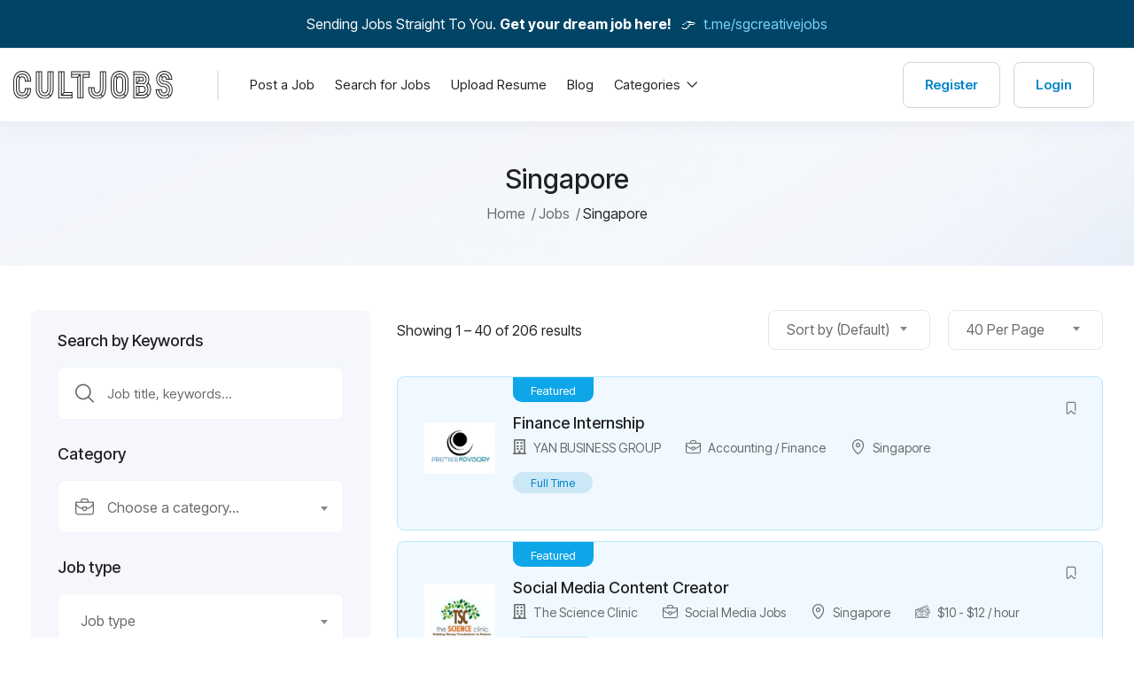

--- FILE ---
content_type: text/html; charset=UTF-8
request_url: https://cultjobs.com/job-location/singapore/
body_size: 250665
content:
<!DOCTYPE html>
<html lang="en-US" class="no-js">
<head>
	<meta charset="UTF-8">
	<meta name="viewport" content="width=device-width">
	<link rel="profile" href="//gmpg.org/xfn/11">
	
	<meta name='robots' content='index, follow, max-image-preview:large, max-snippet:-1, max-video-preview:-1' />
	<style>img:is([sizes="auto" i], [sizes^="auto," i]) { contain-intrinsic-size: 3000px 1500px }</style>
	
<!-- Google Tag Manager for WordPress by gtm4wp.com -->
<script data-cfasync="false" data-pagespeed-no-defer>
	var gtm4wp_datalayer_name = "dataLayer";
	var dataLayer = dataLayer || [];
	const gtm4wp_use_sku_instead = false;
	const gtm4wp_currency = 'SGD';
	const gtm4wp_product_per_impression = 10;
	const gtm4wp_clear_ecommerce = false;
	const gtm4wp_datalayer_max_timeout = 2000;
</script>
<!-- End Google Tag Manager for WordPress by gtm4wp.com --><script>window._wca = window._wca || [];</script>

	<!-- This site is optimized with the Yoast SEO plugin v26.4 - https://yoast.com/wordpress/plugins/seo/ -->
	<title>Singapore - Cultjobs</title>
	<meta name="description" content="Find the best creative jobs in Singapore with Cultjobs!" />
	<link rel="canonical" href="https://cultjobs.com/job-location/singapore/" />
	<link rel="next" href="https://cultjobs.com/job-location/singapore/page/2/" />
	<meta property="og:locale" content="en_US" />
	<meta property="og:type" content="article" />
	<meta property="og:title" content="Singapore - Cultjobs" />
	<meta property="og:description" content="Find the best creative jobs in Singapore with Cultjobs!" />
	<meta property="og:url" content="https://cultjobs.com/job-location/singapore/" />
	<meta property="og:site_name" content="Cultjobs" />
	<meta name="twitter:card" content="summary_large_image" />
	<script type="application/ld+json" class="yoast-schema-graph">{"@context":"https://schema.org","@graph":[{"@type":"CollectionPage","@id":"https://cultjobs.com/job-location/singapore/","url":"https://cultjobs.com/job-location/singapore/","name":"Singapore - Cultjobs","isPartOf":{"@id":"https://cultjobs.com/#website"},"description":"Find the best creative jobs in Singapore with Cultjobs!","breadcrumb":{"@id":"https://cultjobs.com/job-location/singapore/#breadcrumb"},"inLanguage":"en-US"},{"@type":"BreadcrumbList","@id":"https://cultjobs.com/job-location/singapore/#breadcrumb","itemListElement":[{"@type":"ListItem","position":1,"name":"Home","item":"https://cultjobs.com/"},{"@type":"ListItem","position":2,"name":"Singapore"}]},{"@type":"WebSite","@id":"https://cultjobs.com/#website","url":"https://cultjobs.com/","name":"Cultjobs","description":"","potentialAction":[{"@type":"SearchAction","target":{"@type":"EntryPoint","urlTemplate":"https://cultjobs.com/?s={search_term_string}"},"query-input":{"@type":"PropertyValueSpecification","valueRequired":true,"valueName":"search_term_string"}}],"inLanguage":"en-US"}]}</script>
	<!-- / Yoast SEO plugin. -->


<link rel='dns-prefetch' href='//maps.googleapis.com' />
<link rel='dns-prefetch' href='//stats.wp.com' />
<link rel='dns-prefetch' href='//fonts.googleapis.com' />
<link rel='preconnect' href='https://fonts.gstatic.com' crossorigin />
<link rel="alternate" type="application/rss+xml" title="Cultjobs &raquo; Feed" href="https://cultjobs.com/feed/" />
<link rel="alternate" type="application/rss+xml" title="Cultjobs &raquo; Comments Feed" href="https://cultjobs.com/comments/feed/" />
<link rel="alternate" type="application/rss+xml" title="Cultjobs &raquo; Singapore Location Feed" href="https://cultjobs.com/job-location/singapore/feed/" />
<script type="text/javascript">
/* <![CDATA[ */
window._wpemojiSettings = {"baseUrl":"https:\/\/s.w.org\/images\/core\/emoji\/16.0.1\/72x72\/","ext":".png","svgUrl":"https:\/\/s.w.org\/images\/core\/emoji\/16.0.1\/svg\/","svgExt":".svg","source":{"concatemoji":"https:\/\/cultjobs.com\/wp-includes\/js\/wp-emoji-release.min.js?ver=6.8.3"}};
/*! This file is auto-generated */
!function(s,n){var o,i,e;function c(e){try{var t={supportTests:e,timestamp:(new Date).valueOf()};sessionStorage.setItem(o,JSON.stringify(t))}catch(e){}}function p(e,t,n){e.clearRect(0,0,e.canvas.width,e.canvas.height),e.fillText(t,0,0);var t=new Uint32Array(e.getImageData(0,0,e.canvas.width,e.canvas.height).data),a=(e.clearRect(0,0,e.canvas.width,e.canvas.height),e.fillText(n,0,0),new Uint32Array(e.getImageData(0,0,e.canvas.width,e.canvas.height).data));return t.every(function(e,t){return e===a[t]})}function u(e,t){e.clearRect(0,0,e.canvas.width,e.canvas.height),e.fillText(t,0,0);for(var n=e.getImageData(16,16,1,1),a=0;a<n.data.length;a++)if(0!==n.data[a])return!1;return!0}function f(e,t,n,a){switch(t){case"flag":return n(e,"\ud83c\udff3\ufe0f\u200d\u26a7\ufe0f","\ud83c\udff3\ufe0f\u200b\u26a7\ufe0f")?!1:!n(e,"\ud83c\udde8\ud83c\uddf6","\ud83c\udde8\u200b\ud83c\uddf6")&&!n(e,"\ud83c\udff4\udb40\udc67\udb40\udc62\udb40\udc65\udb40\udc6e\udb40\udc67\udb40\udc7f","\ud83c\udff4\u200b\udb40\udc67\u200b\udb40\udc62\u200b\udb40\udc65\u200b\udb40\udc6e\u200b\udb40\udc67\u200b\udb40\udc7f");case"emoji":return!a(e,"\ud83e\udedf")}return!1}function g(e,t,n,a){var r="undefined"!=typeof WorkerGlobalScope&&self instanceof WorkerGlobalScope?new OffscreenCanvas(300,150):s.createElement("canvas"),o=r.getContext("2d",{willReadFrequently:!0}),i=(o.textBaseline="top",o.font="600 32px Arial",{});return e.forEach(function(e){i[e]=t(o,e,n,a)}),i}function t(e){var t=s.createElement("script");t.src=e,t.defer=!0,s.head.appendChild(t)}"undefined"!=typeof Promise&&(o="wpEmojiSettingsSupports",i=["flag","emoji"],n.supports={everything:!0,everythingExceptFlag:!0},e=new Promise(function(e){s.addEventListener("DOMContentLoaded",e,{once:!0})}),new Promise(function(t){var n=function(){try{var e=JSON.parse(sessionStorage.getItem(o));if("object"==typeof e&&"number"==typeof e.timestamp&&(new Date).valueOf()<e.timestamp+604800&&"object"==typeof e.supportTests)return e.supportTests}catch(e){}return null}();if(!n){if("undefined"!=typeof Worker&&"undefined"!=typeof OffscreenCanvas&&"undefined"!=typeof URL&&URL.createObjectURL&&"undefined"!=typeof Blob)try{var e="postMessage("+g.toString()+"("+[JSON.stringify(i),f.toString(),p.toString(),u.toString()].join(",")+"));",a=new Blob([e],{type:"text/javascript"}),r=new Worker(URL.createObjectURL(a),{name:"wpTestEmojiSupports"});return void(r.onmessage=function(e){c(n=e.data),r.terminate(),t(n)})}catch(e){}c(n=g(i,f,p,u))}t(n)}).then(function(e){for(var t in e)n.supports[t]=e[t],n.supports.everything=n.supports.everything&&n.supports[t],"flag"!==t&&(n.supports.everythingExceptFlag=n.supports.everythingExceptFlag&&n.supports[t]);n.supports.everythingExceptFlag=n.supports.everythingExceptFlag&&!n.supports.flag,n.DOMReady=!1,n.readyCallback=function(){n.DOMReady=!0}}).then(function(){return e}).then(function(){var e;n.supports.everything||(n.readyCallback(),(e=n.source||{}).concatemoji?t(e.concatemoji):e.wpemoji&&e.twemoji&&(t(e.twemoji),t(e.wpemoji)))}))}((window,document),window._wpemojiSettings);
/* ]]> */
</script>
<style id='wp-emoji-styles-inline-css' type='text/css'>

	img.wp-smiley, img.emoji {
		display: inline !important;
		border: none !important;
		box-shadow: none !important;
		height: 1em !important;
		width: 1em !important;
		margin: 0 0.07em !important;
		vertical-align: -0.1em !important;
		background: none !important;
		padding: 0 !important;
	}
</style>
<link rel='stylesheet' id='wp-block-library-css' href='https://cultjobs.com/wp-includes/css/dist/block-library/style.min.css?ver=6.8.3' type='text/css' media='all' />
<style id='wp-block-library-theme-inline-css' type='text/css'>
.wp-block-audio :where(figcaption){color:#555;font-size:13px;text-align:center}.is-dark-theme .wp-block-audio :where(figcaption){color:#ffffffa6}.wp-block-audio{margin:0 0 1em}.wp-block-code{border:1px solid #ccc;border-radius:4px;font-family:Menlo,Consolas,monaco,monospace;padding:.8em 1em}.wp-block-embed :where(figcaption){color:#555;font-size:13px;text-align:center}.is-dark-theme .wp-block-embed :where(figcaption){color:#ffffffa6}.wp-block-embed{margin:0 0 1em}.blocks-gallery-caption{color:#555;font-size:13px;text-align:center}.is-dark-theme .blocks-gallery-caption{color:#ffffffa6}:root :where(.wp-block-image figcaption){color:#555;font-size:13px;text-align:center}.is-dark-theme :root :where(.wp-block-image figcaption){color:#ffffffa6}.wp-block-image{margin:0 0 1em}.wp-block-pullquote{border-bottom:4px solid;border-top:4px solid;color:currentColor;margin-bottom:1.75em}.wp-block-pullquote cite,.wp-block-pullquote footer,.wp-block-pullquote__citation{color:currentColor;font-size:.8125em;font-style:normal;text-transform:uppercase}.wp-block-quote{border-left:.25em solid;margin:0 0 1.75em;padding-left:1em}.wp-block-quote cite,.wp-block-quote footer{color:currentColor;font-size:.8125em;font-style:normal;position:relative}.wp-block-quote:where(.has-text-align-right){border-left:none;border-right:.25em solid;padding-left:0;padding-right:1em}.wp-block-quote:where(.has-text-align-center){border:none;padding-left:0}.wp-block-quote.is-large,.wp-block-quote.is-style-large,.wp-block-quote:where(.is-style-plain){border:none}.wp-block-search .wp-block-search__label{font-weight:700}.wp-block-search__button{border:1px solid #ccc;padding:.375em .625em}:where(.wp-block-group.has-background){padding:1.25em 2.375em}.wp-block-separator.has-css-opacity{opacity:.4}.wp-block-separator{border:none;border-bottom:2px solid;margin-left:auto;margin-right:auto}.wp-block-separator.has-alpha-channel-opacity{opacity:1}.wp-block-separator:not(.is-style-wide):not(.is-style-dots){width:100px}.wp-block-separator.has-background:not(.is-style-dots){border-bottom:none;height:1px}.wp-block-separator.has-background:not(.is-style-wide):not(.is-style-dots){height:2px}.wp-block-table{margin:0 0 1em}.wp-block-table td,.wp-block-table th{word-break:normal}.wp-block-table :where(figcaption){color:#555;font-size:13px;text-align:center}.is-dark-theme .wp-block-table :where(figcaption){color:#ffffffa6}.wp-block-video :where(figcaption){color:#555;font-size:13px;text-align:center}.is-dark-theme .wp-block-video :where(figcaption){color:#ffffffa6}.wp-block-video{margin:0 0 1em}:root :where(.wp-block-template-part.has-background){margin-bottom:0;margin-top:0;padding:1.25em 2.375em}
</style>
<style id='classic-theme-styles-inline-css' type='text/css'>
/*! This file is auto-generated */
.wp-block-button__link{color:#fff;background-color:#32373c;border-radius:9999px;box-shadow:none;text-decoration:none;padding:calc(.667em + 2px) calc(1.333em + 2px);font-size:1.125em}.wp-block-file__button{background:#32373c;color:#fff;text-decoration:none}
</style>
<link rel='stylesheet' id='mediaelement-css' href='https://cultjobs.com/wp-includes/js/mediaelement/mediaelementplayer-legacy.min.css?ver=4.2.17' type='text/css' media='all' />
<link rel='stylesheet' id='wp-mediaelement-css' href='https://cultjobs.com/wp-includes/js/mediaelement/wp-mediaelement.min.css?ver=6.8.3' type='text/css' media='all' />
<style id='jetpack-sharing-buttons-style-inline-css' type='text/css'>
.jetpack-sharing-buttons__services-list{display:flex;flex-direction:row;flex-wrap:wrap;gap:0;list-style-type:none;margin:5px;padding:0}.jetpack-sharing-buttons__services-list.has-small-icon-size{font-size:12px}.jetpack-sharing-buttons__services-list.has-normal-icon-size{font-size:16px}.jetpack-sharing-buttons__services-list.has-large-icon-size{font-size:24px}.jetpack-sharing-buttons__services-list.has-huge-icon-size{font-size:36px}@media print{.jetpack-sharing-buttons__services-list{display:none!important}}.editor-styles-wrapper .wp-block-jetpack-sharing-buttons{gap:0;padding-inline-start:0}ul.jetpack-sharing-buttons__services-list.has-background{padding:1.25em 2.375em}
</style>
<style id='global-styles-inline-css' type='text/css'>
:root{--wp--preset--aspect-ratio--square: 1;--wp--preset--aspect-ratio--4-3: 4/3;--wp--preset--aspect-ratio--3-4: 3/4;--wp--preset--aspect-ratio--3-2: 3/2;--wp--preset--aspect-ratio--2-3: 2/3;--wp--preset--aspect-ratio--16-9: 16/9;--wp--preset--aspect-ratio--9-16: 9/16;--wp--preset--color--black: #000000;--wp--preset--color--cyan-bluish-gray: #abb8c3;--wp--preset--color--white: #ffffff;--wp--preset--color--pale-pink: #f78da7;--wp--preset--color--vivid-red: #cf2e2e;--wp--preset--color--luminous-vivid-orange: #ff6900;--wp--preset--color--luminous-vivid-amber: #fcb900;--wp--preset--color--light-green-cyan: #7bdcb5;--wp--preset--color--vivid-green-cyan: #00d084;--wp--preset--color--pale-cyan-blue: #8ed1fc;--wp--preset--color--vivid-cyan-blue: #0693e3;--wp--preset--color--vivid-purple: #9b51e0;--wp--preset--gradient--vivid-cyan-blue-to-vivid-purple: linear-gradient(135deg,rgba(6,147,227,1) 0%,rgb(155,81,224) 100%);--wp--preset--gradient--light-green-cyan-to-vivid-green-cyan: linear-gradient(135deg,rgb(122,220,180) 0%,rgb(0,208,130) 100%);--wp--preset--gradient--luminous-vivid-amber-to-luminous-vivid-orange: linear-gradient(135deg,rgba(252,185,0,1) 0%,rgba(255,105,0,1) 100%);--wp--preset--gradient--luminous-vivid-orange-to-vivid-red: linear-gradient(135deg,rgba(255,105,0,1) 0%,rgb(207,46,46) 100%);--wp--preset--gradient--very-light-gray-to-cyan-bluish-gray: linear-gradient(135deg,rgb(238,238,238) 0%,rgb(169,184,195) 100%);--wp--preset--gradient--cool-to-warm-spectrum: linear-gradient(135deg,rgb(74,234,220) 0%,rgb(151,120,209) 20%,rgb(207,42,186) 40%,rgb(238,44,130) 60%,rgb(251,105,98) 80%,rgb(254,248,76) 100%);--wp--preset--gradient--blush-light-purple: linear-gradient(135deg,rgb(255,206,236) 0%,rgb(152,150,240) 100%);--wp--preset--gradient--blush-bordeaux: linear-gradient(135deg,rgb(254,205,165) 0%,rgb(254,45,45) 50%,rgb(107,0,62) 100%);--wp--preset--gradient--luminous-dusk: linear-gradient(135deg,rgb(255,203,112) 0%,rgb(199,81,192) 50%,rgb(65,88,208) 100%);--wp--preset--gradient--pale-ocean: linear-gradient(135deg,rgb(255,245,203) 0%,rgb(182,227,212) 50%,rgb(51,167,181) 100%);--wp--preset--gradient--electric-grass: linear-gradient(135deg,rgb(202,248,128) 0%,rgb(113,206,126) 100%);--wp--preset--gradient--midnight: linear-gradient(135deg,rgb(2,3,129) 0%,rgb(40,116,252) 100%);--wp--preset--font-size--small: 13px;--wp--preset--font-size--medium: 20px;--wp--preset--font-size--large: 36px;--wp--preset--font-size--x-large: 42px;--wp--preset--spacing--20: 0.44rem;--wp--preset--spacing--30: 0.67rem;--wp--preset--spacing--40: 1rem;--wp--preset--spacing--50: 1.5rem;--wp--preset--spacing--60: 2.25rem;--wp--preset--spacing--70: 3.38rem;--wp--preset--spacing--80: 5.06rem;--wp--preset--shadow--natural: 6px 6px 9px rgba(0, 0, 0, 0.2);--wp--preset--shadow--deep: 12px 12px 50px rgba(0, 0, 0, 0.4);--wp--preset--shadow--sharp: 6px 6px 0px rgba(0, 0, 0, 0.2);--wp--preset--shadow--outlined: 6px 6px 0px -3px rgba(255, 255, 255, 1), 6px 6px rgba(0, 0, 0, 1);--wp--preset--shadow--crisp: 6px 6px 0px rgba(0, 0, 0, 1);}:where(.is-layout-flex){gap: 0.5em;}:where(.is-layout-grid){gap: 0.5em;}body .is-layout-flex{display: flex;}.is-layout-flex{flex-wrap: wrap;align-items: center;}.is-layout-flex > :is(*, div){margin: 0;}body .is-layout-grid{display: grid;}.is-layout-grid > :is(*, div){margin: 0;}:where(.wp-block-columns.is-layout-flex){gap: 2em;}:where(.wp-block-columns.is-layout-grid){gap: 2em;}:where(.wp-block-post-template.is-layout-flex){gap: 1.25em;}:where(.wp-block-post-template.is-layout-grid){gap: 1.25em;}.has-black-color{color: var(--wp--preset--color--black) !important;}.has-cyan-bluish-gray-color{color: var(--wp--preset--color--cyan-bluish-gray) !important;}.has-white-color{color: var(--wp--preset--color--white) !important;}.has-pale-pink-color{color: var(--wp--preset--color--pale-pink) !important;}.has-vivid-red-color{color: var(--wp--preset--color--vivid-red) !important;}.has-luminous-vivid-orange-color{color: var(--wp--preset--color--luminous-vivid-orange) !important;}.has-luminous-vivid-amber-color{color: var(--wp--preset--color--luminous-vivid-amber) !important;}.has-light-green-cyan-color{color: var(--wp--preset--color--light-green-cyan) !important;}.has-vivid-green-cyan-color{color: var(--wp--preset--color--vivid-green-cyan) !important;}.has-pale-cyan-blue-color{color: var(--wp--preset--color--pale-cyan-blue) !important;}.has-vivid-cyan-blue-color{color: var(--wp--preset--color--vivid-cyan-blue) !important;}.has-vivid-purple-color{color: var(--wp--preset--color--vivid-purple) !important;}.has-black-background-color{background-color: var(--wp--preset--color--black) !important;}.has-cyan-bluish-gray-background-color{background-color: var(--wp--preset--color--cyan-bluish-gray) !important;}.has-white-background-color{background-color: var(--wp--preset--color--white) !important;}.has-pale-pink-background-color{background-color: var(--wp--preset--color--pale-pink) !important;}.has-vivid-red-background-color{background-color: var(--wp--preset--color--vivid-red) !important;}.has-luminous-vivid-orange-background-color{background-color: var(--wp--preset--color--luminous-vivid-orange) !important;}.has-luminous-vivid-amber-background-color{background-color: var(--wp--preset--color--luminous-vivid-amber) !important;}.has-light-green-cyan-background-color{background-color: var(--wp--preset--color--light-green-cyan) !important;}.has-vivid-green-cyan-background-color{background-color: var(--wp--preset--color--vivid-green-cyan) !important;}.has-pale-cyan-blue-background-color{background-color: var(--wp--preset--color--pale-cyan-blue) !important;}.has-vivid-cyan-blue-background-color{background-color: var(--wp--preset--color--vivid-cyan-blue) !important;}.has-vivid-purple-background-color{background-color: var(--wp--preset--color--vivid-purple) !important;}.has-black-border-color{border-color: var(--wp--preset--color--black) !important;}.has-cyan-bluish-gray-border-color{border-color: var(--wp--preset--color--cyan-bluish-gray) !important;}.has-white-border-color{border-color: var(--wp--preset--color--white) !important;}.has-pale-pink-border-color{border-color: var(--wp--preset--color--pale-pink) !important;}.has-vivid-red-border-color{border-color: var(--wp--preset--color--vivid-red) !important;}.has-luminous-vivid-orange-border-color{border-color: var(--wp--preset--color--luminous-vivid-orange) !important;}.has-luminous-vivid-amber-border-color{border-color: var(--wp--preset--color--luminous-vivid-amber) !important;}.has-light-green-cyan-border-color{border-color: var(--wp--preset--color--light-green-cyan) !important;}.has-vivid-green-cyan-border-color{border-color: var(--wp--preset--color--vivid-green-cyan) !important;}.has-pale-cyan-blue-border-color{border-color: var(--wp--preset--color--pale-cyan-blue) !important;}.has-vivid-cyan-blue-border-color{border-color: var(--wp--preset--color--vivid-cyan-blue) !important;}.has-vivid-purple-border-color{border-color: var(--wp--preset--color--vivid-purple) !important;}.has-vivid-cyan-blue-to-vivid-purple-gradient-background{background: var(--wp--preset--gradient--vivid-cyan-blue-to-vivid-purple) !important;}.has-light-green-cyan-to-vivid-green-cyan-gradient-background{background: var(--wp--preset--gradient--light-green-cyan-to-vivid-green-cyan) !important;}.has-luminous-vivid-amber-to-luminous-vivid-orange-gradient-background{background: var(--wp--preset--gradient--luminous-vivid-amber-to-luminous-vivid-orange) !important;}.has-luminous-vivid-orange-to-vivid-red-gradient-background{background: var(--wp--preset--gradient--luminous-vivid-orange-to-vivid-red) !important;}.has-very-light-gray-to-cyan-bluish-gray-gradient-background{background: var(--wp--preset--gradient--very-light-gray-to-cyan-bluish-gray) !important;}.has-cool-to-warm-spectrum-gradient-background{background: var(--wp--preset--gradient--cool-to-warm-spectrum) !important;}.has-blush-light-purple-gradient-background{background: var(--wp--preset--gradient--blush-light-purple) !important;}.has-blush-bordeaux-gradient-background{background: var(--wp--preset--gradient--blush-bordeaux) !important;}.has-luminous-dusk-gradient-background{background: var(--wp--preset--gradient--luminous-dusk) !important;}.has-pale-ocean-gradient-background{background: var(--wp--preset--gradient--pale-ocean) !important;}.has-electric-grass-gradient-background{background: var(--wp--preset--gradient--electric-grass) !important;}.has-midnight-gradient-background{background: var(--wp--preset--gradient--midnight) !important;}.has-small-font-size{font-size: var(--wp--preset--font-size--small) !important;}.has-medium-font-size{font-size: var(--wp--preset--font-size--medium) !important;}.has-large-font-size{font-size: var(--wp--preset--font-size--large) !important;}.has-x-large-font-size{font-size: var(--wp--preset--font-size--x-large) !important;}
:where(.wp-block-post-template.is-layout-flex){gap: 1.25em;}:where(.wp-block-post-template.is-layout-grid){gap: 1.25em;}
:where(.wp-block-columns.is-layout-flex){gap: 2em;}:where(.wp-block-columns.is-layout-grid){gap: 2em;}
:root :where(.wp-block-pullquote){font-size: 1.5em;line-height: 1.6;}
</style>
<link rel='stylesheet' id='contact-form-7-css' href='https://cultjobs.com/wp-content/plugins/contact-form-7/includes/css/styles.css?ver=5.9.3' type='text/css' media='all' />
<link rel='stylesheet' id='woocommerce-layout-css' href='https://cultjobs.com/wp-content/plugins/woocommerce/assets/css/woocommerce-layout.css?ver=9.9.5' type='text/css' media='all' />
<style id='woocommerce-layout-inline-css' type='text/css'>

	.infinite-scroll .woocommerce-pagination {
		display: none;
	}
</style>
<link rel='stylesheet' id='woocommerce-smallscreen-css' href='https://cultjobs.com/wp-content/plugins/woocommerce/assets/css/woocommerce-smallscreen.css?ver=9.9.5' type='text/css' media='only screen and (max-width: 768px)' />
<link rel='stylesheet' id='woocommerce-general-css' href='https://cultjobs.com/wp-content/plugins/woocommerce/assets/css/woocommerce.css?ver=9.9.5' type='text/css' media='all' />
<style id='woocommerce-inline-inline-css' type='text/css'>
.woocommerce form .form-row .required { visibility: visible; }
</style>
<link rel='stylesheet' id='magnific-css' href='https://cultjobs.com/wp-content/plugins/wp-job-board-pro/assets/js/magnific/magnific-popup.css?ver=1.1.0' type='text/css' media='all' />
<link rel='stylesheet' id='brands-styles-css' href='https://cultjobs.com/wp-content/plugins/woocommerce/assets/css/brands.css?ver=9.9.5' type='text/css' media='all' />
<link rel='stylesheet' id='leaflet-css' href='https://cultjobs.com/wp-content/plugins/wp-job-board-pro/assets/js/leaflet/leaflet.css?ver=1.5.1' type='text/css' media='all' />
<link rel='stylesheet' id='dashicons-css' href='https://cultjobs.com/wp-includes/css/dashicons.min.css?ver=6.8.3' type='text/css' media='all' />
<link rel='stylesheet' id='wp-jquery-ui-dialog-css' href='https://cultjobs.com/wp-includes/css/jquery-ui-dialog.min.css?ver=6.8.3' type='text/css' media='all' />
<link rel='stylesheet' id='jb-core-site-css' href='https://cultjobs.com/wp-content/plugins/jb-core/assets/css/site/core.site.css?ver=b14a245be74f350183c4ada4f7c84a6a' type='text/css' media='all' />
<link rel='stylesheet' id='superio-woocommerce-css' href='https://cultjobs.com/wp-content/themes/superio/css/woocommerce.css?ver=1.0.0' type='text/css' media='all' />
<link rel='stylesheet' id='superio-theme-fonts-css' href='https://fonts.googleapis.com/css?family=Jost:400,500,600,700,800&#038;subset=latin%2Clatin-ext' type='text/css' media='all' />
<link rel='stylesheet' id='all-awesome-css' href='https://cultjobs.com/wp-content/themes/superio/css/all-awesome.css?ver=5.11.2' type='text/css' media='all' />
<link rel='stylesheet' id='superio-flaticon-css' href='https://cultjobs.com/wp-content/themes/superio/css/flaticon.css?ver=1.0.0' type='text/css' media='all' />
<link rel='stylesheet' id='themify-icons-css' href='https://cultjobs.com/wp-content/themes/superio/css/themify-icons.css?ver=1.0.0' type='text/css' media='all' />
<link rel='stylesheet' id='animate-css' href='https://cultjobs.com/wp-content/themes/superio/css/animate.css?ver=3.6.0' type='text/css' media='all' />
<link rel='stylesheet' id='bootstrap-css' href='https://cultjobs.com/wp-content/themes/superio/css/bootstrap.css?ver=3.2.0' type='text/css' media='all' />
<link rel='stylesheet' id='slick-css' href='https://cultjobs.com/wp-content/themes/superio/css/slick.css?ver=1.8.0' type='text/css' media='all' />
<link rel='stylesheet' id='magnific-popup-css' href='https://cultjobs.com/wp-content/themes/superio/css/magnific-popup.css?ver=1.1.0' type='text/css' media='all' />
<link rel='stylesheet' id='perfect-scrollbar-css' href='https://cultjobs.com/wp-content/themes/superio/css/perfect-scrollbar.css?ver=0.6.12' type='text/css' media='all' />
<link rel='stylesheet' id='sliding-menu-css' href='https://cultjobs.com/wp-content/themes/superio/css/sliding-menu.min.css?ver=0.3.0' type='text/css' media='all' />
<link rel='stylesheet' id='superio-template-css' href='https://cultjobs.com/wp-content/themes/superio/css/template.css?ver=1.0' type='text/css' media='all' />
<style id='superio-template-inline-css' type='text/css'>
:root {--superio-theme-color: #0284c7;--superio-theme-hover-color: #0ea5e9;--superio-theme-color-001: rgba(2, 132, 199, 0.01);		  --superio-theme-color-01: rgba(2, 132, 199, 0.1);		  --superio-theme-color-015: rgba(2, 132, 199, 0.15);		  --superio-theme-color-007: rgba(2, 132, 199, 0.07);		  --superio-theme-color-008: rgba(2, 132, 199, 0.08);		  --superio-theme-color-08: rgba(2, 132, 199, 0.8);		  --superio-theme-color-005: rgba(2, 132, 199, 0.05);--superio-main-font: 'Inter Tight';--superio-heading-font: 'Inter Tight';}
</style>
<link rel='stylesheet' id='update-css' href='https://cultjobs.com/wp-content/themes/superio/css/update.css?ver=1.0.0' type='text/css' media='all' />
<link rel='stylesheet' id='superio-style-css' href='https://cultjobs.com/wp-content/themes/superio/style.css?ver=1.0' type='text/css' media='all' />
<link rel='stylesheet' id='my-style-css' href='https://cultjobs.com/wp-content/themes/superio-child/custom.css?ver=1.0' type='text/css' media='all' />
<link rel="preload" as="style" href="https://fonts.googleapis.com/css?family=Inter%20Tight:100,200,300,400,500,600,700,800,900,100italic,200italic,300italic,400italic,500italic,600italic,700italic,800italic,900italic&#038;display=swap&#038;ver=1763112596" /><link rel="stylesheet" href="https://fonts.googleapis.com/css?family=Inter%20Tight:100,200,300,400,500,600,700,800,900,100italic,200italic,300italic,400italic,500italic,600italic,700italic,800italic,900italic&#038;display=swap&#038;ver=1763112596" media="print" onload="this.media='all'"><noscript><link rel="stylesheet" href="https://fonts.googleapis.com/css?family=Inter%20Tight:100,200,300,400,500,600,700,800,900,100italic,200italic,300italic,400italic,500italic,600italic,700italic,800italic,900italic&#038;display=swap&#038;ver=1763112596" /></noscript><script type="text/javascript" src="https://cultjobs.com/wp-includes/js/jquery/jquery.min.js?ver=3.7.1" id="jquery-core-js"></script>
<script type="text/javascript" src="https://cultjobs.com/wp-includes/js/jquery/jquery-migrate.min.js?ver=3.4.1" id="jquery-migrate-js"></script>
<script type="text/javascript" src="https://cultjobs.com/wp-content/plugins/woocommerce/assets/js/jquery-blockui/jquery.blockUI.min.js?ver=2.7.0-wc.9.9.5" id="jquery-blockui-js" defer="defer" data-wp-strategy="defer"></script>
<script type="text/javascript" id="wc-add-to-cart-js-extra">
/* <![CDATA[ */
var wc_add_to_cart_params = {"ajax_url":"\/wp-admin\/admin-ajax.php","wc_ajax_url":"\/?wc-ajax=%%endpoint%%","i18n_view_cart":"View cart","cart_url":"https:\/\/cultjobs.com\/cart-2\/","is_cart":"","cart_redirect_after_add":"no"};
/* ]]> */
</script>
<script type="text/javascript" src="https://cultjobs.com/wp-content/plugins/woocommerce/assets/js/frontend/add-to-cart.min.js?ver=9.9.5" id="wc-add-to-cart-js" defer="defer" data-wp-strategy="defer"></script>
<script type="text/javascript" src="https://cultjobs.com/wp-content/plugins/woocommerce/assets/js/js-cookie/js.cookie.min.js?ver=2.1.4-wc.9.9.5" id="js-cookie-js" defer="defer" data-wp-strategy="defer"></script>
<script type="text/javascript" id="woocommerce-js-extra">
/* <![CDATA[ */
var woocommerce_params = {"ajax_url":"\/wp-admin\/admin-ajax.php","wc_ajax_url":"\/?wc-ajax=%%endpoint%%","i18n_password_show":"Show password","i18n_password_hide":"Hide password"};
/* ]]> */
</script>
<script type="text/javascript" src="https://cultjobs.com/wp-content/plugins/woocommerce/assets/js/frontend/woocommerce.min.js?ver=9.9.5" id="woocommerce-js" defer="defer" data-wp-strategy="defer"></script>
<script type="text/javascript" src="//maps.googleapis.com/maps/api/js?libraries=geometry%2Cplaces&amp;ver=1" id="google-maps-js"></script>
<script type="text/javascript" src="https://stats.wp.com/s-202605.js" id="woocommerce-analytics-js" defer="defer" data-wp-strategy="defer"></script>
<link rel="https://api.w.org/" href="https://cultjobs.com/wp-json/" /><link rel="alternate" title="JSON" type="application/json" href="https://cultjobs.com/wp-json/wp/v2/job_listing_location/231" /><link rel="EditURI" type="application/rsd+xml" title="RSD" href="https://cultjobs.com/xmlrpc.php?rsd" />
<meta name="generator" content="WordPress 6.8.3" />
<meta name="generator" content="WooCommerce 9.9.5" />
<meta name="generator" content="Redux 4.3.26" />	<style>img#wpstats{display:none}</style>
		
<!-- Google Tag Manager for WordPress by gtm4wp.com -->
<!-- GTM Container placement set to off -->
<script data-cfasync="false" data-pagespeed-no-defer>
	var dataLayer_content = {"pagePostType":"job_listing","pagePostType2":"tax-job_listing","pageCategory":[]};
	dataLayer.push( dataLayer_content );
</script>
<script data-cfasync="false" data-pagespeed-no-defer>
	console.warn && console.warn("[GTM4WP] Google Tag Manager container code placement set to OFF !!!");
	console.warn && console.warn("[GTM4WP] Data layer codes are active but GTM container must be loaded using custom coding !!!");
</script>
<!-- End Google Tag Manager for WordPress by gtm4wp.com --><meta name="keywords" content="cultjobs, job,creative, Singapore, career">	<!-- Google Tag Manager -->
	<script>
		(function(w, d, s, l, i) {
			w[l] = w[l] || [];
			w[l].push({
				'gtm.start': new Date().getTime(),
				event: 'gtm.js'
			});
			var f = d.getElementsByTagName(s)[0],
				j = d.createElement(s),
				dl = l != 'dataLayer' ? '&l=' + l : '';
			j.async = true;
			j.src =
				'https://www.googletagmanager.com/gtm.js?id=' + i + dl;
			f.parentNode.insertBefore(j, f);
		})(window, document, 'script', 'dataLayer', 'GTM-T5LPH82N');
	</script>
	<!-- End Google Tag Manager -->
	<noscript><style>.woocommerce-product-gallery{ opacity: 1 !important; }</style></noscript>
	<meta name="generator" content="Elementor 3.21.8; features: e_optimized_assets_loading, e_optimized_css_loading, e_font_icon_svg, additional_custom_breakpoints; settings: css_print_method-external, google_font-enabled, font_display-swap">
<meta name="generator" content="Powered by Slider Revolution 6.6.19 - responsive, Mobile-Friendly Slider Plugin for WordPress with comfortable drag and drop interface." />
<link rel="icon" href="https://cultjobs.com/wp-content/uploads/2025/11/cropped-cultjobs-circle-32x32.png" sizes="32x32" />
<link rel="icon" href="https://cultjobs.com/wp-content/uploads/2025/11/cropped-cultjobs-circle-192x192.png" sizes="192x192" />
<link rel="apple-touch-icon" href="https://cultjobs.com/wp-content/uploads/2025/11/cropped-cultjobs-circle-180x180.png" />
<meta name="msapplication-TileImage" content="https://cultjobs.com/wp-content/uploads/2025/11/cropped-cultjobs-circle-270x270.png" />
<script>function setREVStartSize(e){
			//window.requestAnimationFrame(function() {
				window.RSIW = window.RSIW===undefined ? window.innerWidth : window.RSIW;
				window.RSIH = window.RSIH===undefined ? window.innerHeight : window.RSIH;
				try {
					var pw = document.getElementById(e.c).parentNode.offsetWidth,
						newh;
					pw = pw===0 || isNaN(pw) || (e.l=="fullwidth" || e.layout=="fullwidth") ? window.RSIW : pw;
					e.tabw = e.tabw===undefined ? 0 : parseInt(e.tabw);
					e.thumbw = e.thumbw===undefined ? 0 : parseInt(e.thumbw);
					e.tabh = e.tabh===undefined ? 0 : parseInt(e.tabh);
					e.thumbh = e.thumbh===undefined ? 0 : parseInt(e.thumbh);
					e.tabhide = e.tabhide===undefined ? 0 : parseInt(e.tabhide);
					e.thumbhide = e.thumbhide===undefined ? 0 : parseInt(e.thumbhide);
					e.mh = e.mh===undefined || e.mh=="" || e.mh==="auto" ? 0 : parseInt(e.mh,0);
					if(e.layout==="fullscreen" || e.l==="fullscreen")
						newh = Math.max(e.mh,window.RSIH);
					else{
						e.gw = Array.isArray(e.gw) ? e.gw : [e.gw];
						for (var i in e.rl) if (e.gw[i]===undefined || e.gw[i]===0) e.gw[i] = e.gw[i-1];
						e.gh = e.el===undefined || e.el==="" || (Array.isArray(e.el) && e.el.length==0)? e.gh : e.el;
						e.gh = Array.isArray(e.gh) ? e.gh : [e.gh];
						for (var i in e.rl) if (e.gh[i]===undefined || e.gh[i]===0) e.gh[i] = e.gh[i-1];
											
						var nl = new Array(e.rl.length),
							ix = 0,
							sl;
						e.tabw = e.tabhide>=pw ? 0 : e.tabw;
						e.thumbw = e.thumbhide>=pw ? 0 : e.thumbw;
						e.tabh = e.tabhide>=pw ? 0 : e.tabh;
						e.thumbh = e.thumbhide>=pw ? 0 : e.thumbh;
						for (var i in e.rl) nl[i] = e.rl[i]<window.RSIW ? 0 : e.rl[i];
						sl = nl[0];
						for (var i in nl) if (sl>nl[i] && nl[i]>0) { sl = nl[i]; ix=i;}
						var m = pw>(e.gw[ix]+e.tabw+e.thumbw) ? 1 : (pw-(e.tabw+e.thumbw)) / (e.gw[ix]);
						newh =  (e.gh[ix] * m) + (e.tabh + e.thumbh);
					}
					var el = document.getElementById(e.c);
					if (el!==null && el) el.style.height = newh+"px";
					el = document.getElementById(e.c+"_wrapper");
					if (el!==null && el) {
						el.style.height = newh+"px";
						el.style.display = "block";
					}
				} catch(e){
					console.log("Failure at Presize of Slider:" + e)
				}
			//});
		  };</script>
		<style type="text/css" id="wp-custom-css">
			@media (min-width: 1500px) {
  .megamenu > li {
    margin-right: 30px;
  }
  .rtl .megamenu > li {
    margin-left: 30px;
    margin-right: 0;
  }
}

.single-listing-wrapper .job-detail-header.v1 {
	background-size:contain;
}

#wc-stripe-upe-form iframe {
    min-height: 200px !important;
}
#apus-header-mobile .top-wrapper-menu-custom.top-wrapper-menu--employers {
	display:none;
}		</style>
		</head>
<body class="archive tax-job_listing_location term-singapore term-231 wp-embed-responsive wp-theme-superio wp-child-theme-superio-child theme-superio woocommerce-no-js apus-body-loading image-lazy-loading body-footer-mobile elementor-default elementor-kit-8603">
	<div class="apus-page-loading">
        <div class="apus-loader-inner" ></div>
    </div>
<div id="wrapper-container" class="wrapper-container">
		<!-- Google Tag Manager (noscript) -->
	<noscript><iframe src="https://www.googletagmanager.com/ns.html?id=GTM-T5LPH82N"
			height="0" width="0" style="display:none;visibility:hidden"></iframe></noscript>
	<!-- End Google Tag Manager (noscript) -->
<div id="apus-mobile-menu" class="apus-offcanvas hidden-lg"> 
    <div class="apus-offcanvas-body">

        <div class="header-offcanvas">
            <div class="container">
                <div class="flex-middle">
                                                                <div class="logo logo-theme">
                            <a href="https://cultjobs.com/" >
                                <img src="https://cultjobs.com/wp-content/themes/superio/images/logo.svg" alt="Cultjobs">
                            </a>
                        </div>
                                        <div class="ali-right flex-middle">
                                                                                    <a class="btn-menu-account" href="https://cultjobs.com/login/">
                                    <i class="flaticon-user"></i>
                                </a>

                                                                            <a class="btn-toggle-canvas" data-toggle="offcanvas">
                            <i class="ti-close"></i>
                        </a>
                    </div>
                </div>

            </div>
        </div>
        <div class="offcanvas-content flex-column flex">
            <div class="middle-offcanvas">

                <nav id="menu-main-menu-navbar" class="navbar navbar-offcanvas" role="navigation">
                    <div id="mobile-menu-container" class="menu-main-menu-mobile-container"><ul id="menu-main-menu-mobile" class=""><li id="menu-item-722407" class="menu-item-722407"><a href="https://cultjobs.com/post-job-form/">Post a Job</a></li>
<li id="menu-item-43210" class="menu-item-43210"><a href="https://cultjobs.com/job-list/">Search for Jobs</a></li>
<li id="menu-item-43222" class="menu-item-43222"><a href="https://cultjobs.com/registration/candidates/">Upload Resume</a></li>
<li id="menu-item-767471" class="menu-item-767471"><a href="https://cultjobs.com/blog/">Blog</a></li>
<li id="menu-item-754702" class="has-submenu menu-item-754702"><a href="#">Categories</a>
<ul class="sub-menu">
	<li id="menu-item-754703" class="menu-item-754703"><a href="/job-category/design/">Design</a></li>
	<li id="menu-item-754704" class="menu-item-754704"><a href="/job-category/design-ux-jobs/">Design &#038; UX Jobs</a></li>
	<li id="menu-item-754705" class="menu-item-754705"><a href="/job-category/internship/">Internship</a></li>
	<li id="menu-item-754706" class="menu-item-754706"><a href="/job-category/marketing-advertising-jobs/">Marketing &#038; Advertising Jobs</a></li>
	<li id="menu-item-754707" class="menu-item-754707"><a href="/job-category/marketing-pr-jobs/">Marketing &#038; PR Jobs</a></li>
	<li id="menu-item-754708" class="menu-item-754708"><a href="/job-category/photography-jobs/">Photography Jobs</a></li>
	<li id="menu-item-754709" class="menu-item-754709"><a href="/job-category/photography-video-animation-jobs/">Photography, Video &#038; Animation Jobs</a></li>
	<li id="menu-item-754710" class="menu-item-754710"><a href="/job-category/pr-communications-jobs/">PR &#038; Communications Jobs</a></li>
	<li id="menu-item-754711" class="menu-item-754711"><a href="/job-category/production-project-management-jobs/">Production &#038; Project Management Jobs</a></li>
	<li id="menu-item-754712" class="menu-item-754712"><a href="/job-category/video-production-post-production-jobs/">Video Production &#038; Post-Production Jobs</a></li>
</ul>
</li>
</ul></div>                </nav>
            </div>
        
                            
                <div class="header-mobile-bottom">

                                                                    <div class="submit-job">
                            <a class="btn btn-theme btn-block" href="/submit-job/">Post Job</a>
                        </div>
                    
                                            <aside class="widget_text widget_custom_html"><div class="textwidget custom-html-widget"><h4 class="title">Call us</h4>
<h4 class="title style-white">+65 65140510</h4>
<div class="elementor-text-editor elementor-clearfix">219 Kallang Bahru, #01-00 Chutex Building, Singapore 339348</div></div></aside><aside class="widget_apus_socials_widget"><ul class="apus_socials style1">
    </ul>
</aside>                                    </div>
                    </div>
    </div>
</div>
<div class="over-dark"></div><div id="apus-header-mobile" class="header-mobile hidden-lg clearfix">
	<div class="container">
		<div class="row">
			<div class="flex-middle">
				<div class="col">
					<a href="#navbar-offcanvas" class="btn-showmenu flex-column flex">
						<span class="inner1"></span>
						<span class="inner2"></span>
						<span class="inner3"></span>
					</a>
				</div>
				<div class="col-xs-6">

																<div class="logo logo-theme">
							<a href="https://cultjobs.com/">
								<img src="https://cultjobs.com/wp-content/themes/superio/images/logo.svg" alt="Cultjobs">
							</a>
						</div>
									</div>
				<div class="col-xs-5">
					<div class="flex-middle justify-content-end gap-6 pr-5">
														<div class="top-wrapper-menu-custom top-wrapper-menu--candidates pull-right flex-middle" data-custom-dropdown-wrapper>
									<a class="drop-dow xbtn-menu-account btn-menu-account-custom" href="javascript:void(0);" data-custom-dropdown>
										<i class="fa fa-user guest"></i>
									</a>
									<div class="inner-top-menu"><ul id="menu-candidate-mobile" class="nav navbar-nav topmenu-menu"><li id="menu-item-822838" class="menu-item-822838 aligned-left"><a href="https://cultjobs.com/register/">Register</a></li>
<li id="menu-item-822839" class="menu-item-822839 aligned-left"><a href="https://cultjobs.com/login/">Login</a></li>
</ul></div>								</div>
								<div class="top-wrapper-menu-custom top-wrapper-menu--employers pull-right flex-middle" data-custom-dropdown-wrapper>
									<a class="drop-dow xbtn-menu-account btn-menu-account-custom" href="javascript:void(0);" data-custom-dropdown>
										<i class="fa fa-building"></i>
									</a>
									<div class="inner-top-menu"><ul id="menu-employer-mobile" class="nav navbar-nav topmenu-menu"><li id="menu-item-822836" class="menu-item-822836 aligned-left"><a href="https://cultjobs.com/register/">Register</a></li>
<li id="menu-item-822837" class="menu-item-822837 aligned-left"><a href="https://cultjobs.com/login/">Login</a></li>
</ul></div>								</div>
														<div class="message-top">
								<a class="message-notification gg1" href="javascript:void(0);">
									<i class="fa fa-bell"></i>
																	</a>
															</div>
						

					</div>
				</div>
			</div>
		</div>
	</div>
</div>
	<div id="apus-header" class="apus-header no_keep_header header-1-70 visible-lg">		<div data-elementor-type="wp-post" data-elementor-id="70" class="elementor elementor-70">
						<section class="elementor-section elementor-top-section elementor-element elementor-element-284db79 elementor-section-stretched elementor-section-content-middle no-padding-laptop elementor-section-boxed elementor-section-height-default elementor-section-height-default" data-id="284db79" data-element_type="section" data-settings="{&quot;background_background&quot;:&quot;classic&quot;,&quot;stretch_section&quot;:&quot;section-stretched&quot;}">
						<div class="elementor-container elementor-column-gap-extended">
					<div class="elementor-column elementor-col-100 elementor-top-column elementor-element elementor-element-1c79f38" data-id="1c79f38" data-element_type="column">
			<div class="elementor-widget-wrap elementor-element-populated">
						<div class="elementor-element elementor-element-f574f5f elementor-widget elementor-widget-html" data-id="f574f5f" data-element_type="widget" data-widget_type="html.default">
				<div class="elementor-widget-container">
			<div class="banner-telegram"><div>Sending Jobs Straight To You. <b>Get your dream job here!</b> </div>
<i class="hand-icon">👉</i> <a href="https://t.me/sgcreativejobs" target="_blank" data-jb-track="tg-header">t.me/sgcreativejobs</a>
</div>		</div>
				</div>
					</div>
		</div>
					</div>
		</section>
				<section class="elementor-section elementor-top-section elementor-element elementor-element-9d19695 elementor-section-stretched elementor-section-content-middle no-padding-laptop elementor-section-boxed elementor-section-height-default elementor-section-height-default" data-id="9d19695" data-element_type="section" data-settings="{&quot;background_background&quot;:&quot;classic&quot;,&quot;stretch_section&quot;:&quot;section-stretched&quot;}">
						<div class="elementor-container elementor-column-gap-extended">
					<div class="elementor-column elementor-col-50 elementor-top-column elementor-element elementor-element-5c98d3d" data-id="5c98d3d" data-element_type="column">
			<div class="elementor-widget-wrap elementor-element-populated">
						<div class="elementor-element elementor-element-49200bf elementor-widget__width-auto elementor-widget elementor-widget-apus_element_logo" data-id="49200bf" data-element_type="widget" data-widget_type="apus_element_logo.default">
				<div class="elementor-widget-container">
			        <div class="logo ">
                        <a href="https://cultjobs.com/" >
                <span class="logo-main">
                    <img src="/wp-content/themes/superio/images/logo.svg" title="" alt="" loading="lazy" />                </span>
            </a>
        </div>
        		</div>
				</div>
				<div class="elementor-element elementor-element-36f4d38 elementor-widget__width-auto elementor-widget elementor-widget-apus_element_primary_menu" data-id="36f4d38" data-element_type="widget" data-widget_type="apus_element_primary_menu.default">
				<div class="elementor-widget-container">
			            <div class="main-menu  ">
                <nav data-duration="400" class="apus-megamenu slide animate navbar" role="navigation">
                <div class="collapse navbar-collapse no-padding"><ul id="primary-menu" class="nav navbar-nav megamenu effect1"><li id="menu-item-722378" class="menu-item-722378 aligned-left"><a href="https://cultjobs.com/post-job-form/">Post a Job</a></li>
<li id="menu-item-8680" class="menu-item-8680 aligned-left"><a href="https://cultjobs.com/job-list/">Search for Jobs</a></li>
<li id="menu-item-8682" class="menu-item-8682 aligned-left"><a href="https://cultjobs.com/registration/candidates/">Upload Resume</a></li>
<li id="menu-item-767470" class="menu-item-767470 aligned-left"><a href="https://cultjobs.com/blog/">Blog</a></li>
<li id="menu-item-754660" class="dropdown menu-item-754660 aligned-left"><a href="#" class="dropdown-toggle"  data-hover="dropdown" data-toggle="dropdown">Categories <b class="caret"></b></a>
<ul class="dropdown-menu">
	<li id="menu-item-754661" class="menu-item-754661 aligned-left"><a href="/job-category/design/">Design</a></li>
	<li id="menu-item-754669" class="menu-item-754669 aligned-left"><a href="/job-category/design-ux-jobs/">Design &#038; UX Jobs</a></li>
	<li id="menu-item-754662" class="menu-item-754662 aligned-left"><a href="/job-category/internship/">Internship</a></li>
	<li id="menu-item-754670" class="menu-item-754670 aligned-left"><a href="/job-category/marketing-advertising-jobs/">Marketing &#038; Advertising Jobs</a></li>
	<li id="menu-item-754663" class="menu-item-754663 aligned-left"><a href="/job-category/marketing-pr-jobs/">Marketing &#038; PR Jobs</a></li>
	<li id="menu-item-754671" class="menu-item-754671 aligned-left"><a href="/job-category/photography-jobs/">Photography Jobs</a></li>
	<li id="menu-item-754664" class="menu-item-754664 aligned-left"><a href="/job-category/photography-video-animation-jobs/">Photography, Video &#038; Animation Jobs</a></li>
	<li id="menu-item-754672" class="menu-item-754672 aligned-left"><a href="/job-category/pr-communications-jobs/">PR &#038; Communications Jobs</a></li>
	<li id="menu-item-754665" class="menu-item-754665 aligned-left"><a href="/job-category/production-project-management-jobs/">Production &#038; Project Management Jobs</a></li>
	<li id="menu-item-754673" class="menu-item-754673 aligned-left"><a href="/job-category/video-production-post-production-jobs/">Video Production &#038; Post-Production Jobs</a></li>
</ul>
</li>
</ul></div>                </nav>
            </div>
            		</div>
				</div>
					</div>
		</div>
				<div class="elementor-column elementor-col-50 elementor-top-column elementor-element elementor-element-8fc4efa" data-id="8fc4efa" data-element_type="column">
			<div class="elementor-widget-wrap elementor-element-populated">
						<div class="elementor-element elementor-element-3630507 elementor-widget__width-auto elementor-widget elementor-widget-apus_element_user_notification" data-id="3630507" data-element_type="widget" data-widget_type="apus_element_user_notification.default">
				<div class="elementor-widget-container">
			        <div class="message-top ">
            <a class="message-notification" href="javascript:void(0);">
                <i class="ti-bell"></i>
                            </a>
                    </div>
        		</div>
				</div>
				<div class="elementor-element elementor-element-6230634 elementor-widget__width-auto elementor-widget elementor-widget-apus_element_user_info2" data-id="6230634" data-element_type="widget" data-widget_type="apus_element_user_info2.default">
				<div class="elementor-widget-container">
			                <div class="top-wrapper-menu ">

                                            <div class="login-register-btn">
                            <a class="apus-user-login btn btn-login" href="#apus_login_forgot_form">
                                <span>Login</span>
                                                                    <span class="separate">/</span>
                                    <span>Register</span>
                                                            </a>
                        </div>

                        <div id="apus_login_forgot_form" class="apus_login_register_form mfp-hide" data-effect="fadeIn">
                            <div class="form-login-register-inner">
                                <div class="title-wrapper flex-middle">
                                                                            <h3 class="title">Login to superio</h3>
                                    
                                    <a href="javascript:void(0);" class="close-magnific-popup ali-right"><i class="ti-close"></i></a>
                                </div>
                                <div class="login-form-wrapper">
	<div id="login-form-wrapper6027" class="form-container">
		<form class="login-form" action="https://cultjobs.com/" method="post">
						<div class="form-group">
				<label>Email</label>
				<input autocomplete="off" type="text" name="username" class="form-control" id="username_or_email" placeholder="Email">
			</div>
			<div class="form-group">
				<label>Password</label>
				<span class="show_hide_password">
					<input name="password" type="password" class="password required form-control" id="login_password" placeholder="Password">
					<a class="toggle-password" title="Show"><span class="dashicons dashicons-hidden"></span></a>
				</span>
			</div>

			<div class="row form-group info">
				<div class="col-sm-6">
					<label for="user-remember-field6027" class="remember">
						<input type="checkbox" name="remember" id="user-remember-field6027" value="true"> Keep me signed in					</label>
				</div>
				<div class="col-sm-6 link-right">
					<a class="" href="/reset-password" title="Forgotten password">Forgotten password?</a>
				</div>
			</div>

			
			<div class="form-group">
				<input type="submit" class="btn btn-theme btn-block" name="submit" value="Login" />
			</div>
			<div class="wrapper-social-login"><div class="line-header"><span>or</span></div><div class="inner-social">		<div class="linkedin-login-btn-wrapper">
			<a class="linkedin-login-btn" href="https://www.linkedin.com/oauth/v2/authorization?response_type=code&#038;client_id=863x89xsj2yoxt&#038;redirect_uri=https%3A%2F%2Fcultjobs.com%2F%3Faction%3Dwp_job_board_pro_linkedin_login&#038;response_type=code&#038;scope=openid+profile+email&#038;state=iAgbER2EBxD9"><i class="fab fa-linkedin-in"></i> LinkedIn</a>
		</div>
	</div></div><input type="hidden" id="security_login" name="security_login" value="aa4f42d027" /><input type="hidden" name="_wp_http_referer" value="/job-location/singapore/" />							<div class="register-info">
					Don&#039;t you have an account?					<a class="apus-user-register" href="#apus_register_form">
						Register					</a>
				</div>
					</form>
	</div>
	<!-- reset form -->
	<div id="forgot-password-form-wrapper6027" class="form-container forgotpassword-form-wrapper">
		<div class="top-info-user text-center1">
			<h3 class="title">Reset Password</h3>
			<div class="des">Please Enter Email</div>
		</div>
		<form name="forgotpasswordform" class="forgotpassword-form" action="https://cultjobs.com/tslx-cultjobs/?action=lostpassword" method="post">
			<div class="lostpassword-fields">
				<div class="form-group">
					<input type="text" name="user_login" class="user_login form-control" id="lostpassword_username" placeholder="Username or E-mail">
				</div>
				<input type="hidden" id="security_lostpassword" name="security_lostpassword" value="59af864997" /><input type="hidden" name="_wp_http_referer" value="/job-location/singapore/" />
				<div id="recaptcha-forgotpasswordform" class="ga-recaptcha" data-sitekey=""></div>

				<div class="form-group">
					<div class="row">
						<div class="col-xs-6"><input type="submit" class="btn btn-theme btn-sm btn-block" name="wp-submit" value="Get New Password" tabindex="100" /></div>
					</div>
				</div>
			</div>
			<div class="lostpassword-link"><a href="#login-form-wrapper6027" class="back-link">Back To Login</a></div>
		</form>
	</div>

	<div class="register-link">
				You do not have an account? <a href="https://cultjobs.com/register/">Register</a>
	</div>

</div>                            </div>
                        </div>

                        <div id="apus_register_form" class="apus_login_register_form mfp-hide" data-effect="fadeIn">
                            <div class="form-login-register-inner">
                                <div class="title-wrapper flex-middle">
                                                                            <h3 class="title">Create a free superio account</h3>
                                    
                                    <a href="javascript:void(0);" class="close-magnific-popup ali-right"><i class="ti-close"></i></a>
                                </div>
                                
                                
<div class="register-form register-form-wrapper">

		    <ul class="role-tabs nav nav-tabs">
	        <li class="active"><a data-toggle="tab" href="#apus_register_form_candidate_ZwjaS"><i class="flaticon-user"></i>Candidate</a></li>
	        <li><a data-toggle="tab" href="#apus_register_form_employer_ZwjaS"><i class="flaticon-briefcase"></i>Employer</a></li>
	    </ul>
	
	<div class="tab-content clearfix">
				    <div class="tab-pane active in" id="apus_register_form_candidate_ZwjaS">
		        
<div class="register-form-wrapper">
  	<div class="container-form">

  		
		
  		<form action="" class="cmb-form _candidate_register_fields" method="post" id="_candidate_register_fields_7766" enctype="multipart/form-data" encoding="multipart/form-data"><input type="hidden" name="wp_job_board_pro_register_candidate_form" value="wp_job_board_pro_register_candidate_form"><input type="hidden" name="object_id" value="Z4dG7">
<!-- Begin CMB2 Fields -->
<input type="hidden" id="nonce_CMB2php_candidate_register_fields" name="nonce_CMB2php_candidate_register_fields" value="34c9da8d49" /><div class="cmb2-wrap form-table"><div id="cmb2-metabox-_candidate_register_fields" class="cmb2-metabox cmb-field-list"><div class="cmb-row cmb-type-text cmb2-id--candidate-email table-layout" data-fieldtype="text">
<div class="cmb-th">Email <span class="required">*</span></div>
	<div class="cmb-td">
<input type="text" class="regular-text" name="_candidate_email" id="_candidate_email" value="" data-hash='5d52tsq4k6r0' placeholder="Email" required="1"/>
	</div>
</div><div class="cmb-row cmb-type-hide-show-password cmb2-id--candidate-password" data-fieldtype="hide_show_password">
<div class="cmb-th">Password <span class="required">*</span></div>
	<div class="cmb-td">
 
		<span class="show_hide_password_wrapper">
			<input type="password" class="regular-text" name="_candidate_password" id="hide_show_password" value="" data-lpignore='1' autocomplete="off" data-hash='22je8icbor60' placeholder="Password" required="1"/>			<a class="toggle-password" title="Show"><span class="dashicons dashicons-hidden"></span></a>
		</span>
		
	</div>
</div><div class="cmb-row cmb-type-hide-show-password cmb2-id--candidate-confirmpassword" data-fieldtype="hide_show_password">
<div class="cmb-th">Confirm Password <span class="required">*</span></div>
	<div class="cmb-td">
 
		<span class="show_hide_password_wrapper">
			<input type="password" class="regular-text" name="_candidate_confirmpassword" id="hide_show_password" value="" data-lpignore='1' autocomplete="off" data-hash='2mtknu85a3fg' placeholder="Confirm Password" required="1"/>			<a class="toggle-password" title="Show"><span class="dashicons dashicons-hidden"></span></a>
		</span>
		
	</div>
</div></div></div><input type="hidden" class="cmb2-hidden" name="post_type" id="post_type" value="candidate" data-hash='2khp2m90olu0'/>
<!-- End CMB2 Fields -->

				<div class="form-group">
					<label for="register-terms-and-conditions">
						<input type="checkbox" name="terms_and_conditions" value="on" id="register-terms-and-conditions" required>
						You accept our <a href="https://cultjobs.com/terms-and-conditions/">Terms and Conditions and Privacy Policy</a>
					</label>
				</div><input type="submit" name="submit-cmb-register-candidate" value="Register now" class="button-primary"></form>	<div class="wrapper-social-login linkedin-center">
		<div class="line-header">
			<span>or</span>
		</div>
		<div class="inner-social">
					<div class="linkedin-login-btn-wrapper">
			<a class="linkedin-login-btn" href="https://www.linkedin.com/oauth/v2/authorization?response_type=code&#038;client_id=863x89xsj2yoxt&#038;redirect_uri=https%3A%2F%2Fcultjobs.com%2F%3Faction%3Dwp_job_board_pro_linkedin_login&#038;response_type=code&#038;scope=openid+profile+email&#038;state=IdgVIXAhbM70"><i class="fab fa-linkedin-in"></i> LinkedIn</a>
		</div>
			</div>
	</div>

    </div>

</div>
		    </div>
						    <div class="tab-pane " id="apus_register_form_employer_ZwjaS">
		        
<div class="register-form-wrapper">
	<div class="container-form">

		
		
		<form action="" class="cmb-form _employer_register_fields" method="post" id="_employer_register_fields_476" enctype="multipart/form-data" encoding="multipart/form-data"><input type="hidden" name="wp_job_board_pro_register_employer_form" value="wp_job_board_pro_register_employer_form"><input type="hidden" name="object_id" value="F5CHN">
<!-- Begin CMB2 Fields -->
<input type="hidden" id="nonce_CMB2php_employer_register_fields" name="nonce_CMB2php_employer_register_fields" value="ee868c86c6" /><div class="cmb2-wrap form-table"><div id="cmb2-metabox-_employer_register_fields" class="cmb2-metabox cmb-field-list"><div class="cmb-row cmb-type-text cmb2-id--employer-email table-layout" data-fieldtype="text">
<div class="cmb-th">Email <span class="required">*</span></div>
	<div class="cmb-td">
<input type="text" class="regular-text" name="_employer_email" id="_employer_email" value="" data-hash='6hlb2l5m4mk0' placeholder="Email" required="1"/>
	</div>
</div><div class="cmb-row cmb-type-text cmb2-id--employer-phone table-layout" data-fieldtype="text">
<div class="cmb-th">Phone Number <span class="required">*</span></div>
	<div class="cmb-td">
<input type="text" class="regular-text" name="_employer_phone" id="_employer_phone" value="" data-hash='cc1galv8a7q0' placeholder="Phone Number" required="required"/>
	</div>
</div><div class="cmb-row cmb-type-hide-show-password cmb2-id--employer-password" data-fieldtype="hide_show_password">
<div class="cmb-th">Password <span class="required">*</span></div>
	<div class="cmb-td">
 
		<span class="show_hide_password_wrapper">
			<input type="password" class="regular-text" name="_employer_password" id="hide_show_password" value="" data-lpignore='1' autocomplete="off" data-hash='4l40gpf3g8n0' placeholder="Password" required="1"/>			<a class="toggle-password" title="Show"><span class="dashicons dashicons-hidden"></span></a>
		</span>
		
	</div>
</div><div class="cmb-row cmb-type-hide-show-password cmb2-id--employer-confirmpassword" data-fieldtype="hide_show_password">
<div class="cmb-th">Confirm Password <span class="required">*</span></div>
	<div class="cmb-td">
 
		<span class="show_hide_password_wrapper">
			<input type="password" class="regular-text" name="_employer_confirmpassword" id="hide_show_password" value="" data-lpignore='1' autocomplete="off" data-hash='43vscekeu6d0' placeholder="Confirm Password" required="1"/>			<a class="toggle-password" title="Show"><span class="dashicons dashicons-hidden"></span></a>
		</span>
		
	</div>
</div></div></div><input type="hidden" class="cmb2-hidden" name="post_type" id="post_type" value="employer" data-hash='13buo8iukl38'/>
<!-- End CMB2 Fields -->

				<div class="form-group">
					<label for="register-terms-and-conditions">
						<input type="checkbox" name="terms_and_conditions" value="on" id="register-terms-and-conditions" required>
						You accept our <a href="https://cultjobs.com/terms-and-conditions/">Terms and Conditions and Privacy Policy</a>
					</label>
				</div><input type="submit" name="submit-cmb-register-employer" value="Register now" class="button-primary"></form>	</div>

</div>		    </div>
		
					<div class="login-info">
				Already have an account?				<a class="apus-user-login" href="#apus_login_forgot_form">
	                Login	            </a>
	        </div>
	    	</div>
</div>                            </div>
                        </div>
                    
                </div>
            		</div>
				</div>
				<div class="elementor-element elementor-element-1bd849f elementor-widget__width-auto elementor-widget elementor-widget-apus_element_user_menu" data-id="1bd849f" data-element_type="widget" data-widget_type="apus_element_user_menu.default">
				<div class="elementor-widget-container">
						<div class="main-menu  ">
				<nav data-duration="400" class="apus-megamenu slide animate navbar" role="navigation">
					<div class="collapse navbar-collapse no-padding"><ul id="user-menu" class="nav navbar-nav megamenu effect1"><li id="menu-item-819750" class="menu-item-819750 aligned-left"><a href="https://cultjobs.com/register/">Register</a></li>
<li id="menu-item-819751" class="menu-item-819751 aligned-left"><a href="https://cultjobs.com/login/">Login</a></li>
</ul></div>				</nav>
			</div>
		</div>
				</div>
					</div>
		</div>
					</div>
		</section>
				</div>
		</div>	<div id="apus-main-content">		<section id="main-container" class="page-job-board inner layout-type-default ">

			
			<section id="apus-breadscrumb" class="breadcrumb-page apus-breadscrumb has_bg" style="background-image:url('https://cultjobs.com/wp-content/uploads/2021/03/candidate-bg-header.jpg')"><div class="container"><div class="wrapper-breads"><div class="wrapper-breads-inner"><div class="breadscrumb-inner clearfix"><h2 class="bread-title">Singapore</h2><div class="clearfix"><ol class="breadcrumb"><li><a href="https://cultjobs.com">Home</a>  </li> <li><a href="https://cultjobs.com/job-list/">Jobs</a></li>   <li><span class="active">Singapore</span></li></ol></div></div></div></div></div></section>
			
			
			<div class="layout-job-sidebar-v2 main-content container inner">
						<a href="javascript:void(0)" class="mobile-sidebar-btn hidden-lg hidden-md"> <i class="fa fa-bars"></i> Show Sidebar</a>
		<div class="mobile-sidebar-panel-overlay"></div>
					<div class="row">
							<div class="sidebar-wrapper col-md-4 col-sm-12 col-xs-12">
		  	<aside class="sidebar sidebar-left" itemscope="itemscope" itemtype="http://schema.org/WPSideBar">
		  		<div class="close-sidebar-btn hidden-lg hidden-md"> <i class="ti-close"></i> <span>Close</span></div>
		   				   			<aside class="widget widget_apus_elementor_template"><div data-elementor-type="page" data-elementor-id="1402" class="elementor elementor-1402">
						<section class="elementor-section elementor-top-section elementor-element elementor-element-baf6774 elementor-section-boxed elementor-section-height-default elementor-section-height-default" data-id="baf6774" data-element_type="section">
						<div class="elementor-container elementor-column-gap-no">
					<div class="elementor-column elementor-col-100 elementor-top-column elementor-element elementor-element-a805ad2" data-id="a805ad2" data-element_type="column">
			<div class="elementor-widget-wrap elementor-element-populated">
						<div class="elementor-element elementor-element-02873bf elementor-widget elementor-widget-apus_element_job_board_pro_search_form" data-id="02873bf" data-element_type="widget" data-widget_type="apus_element_job_board_pro_search_form.default">
				<div class="elementor-widget-container">
			        <div class="widget-job-search-form ">
            
            
                        
            <form action="https://cultjobs.com/job-location/singapore/" class="form-search filter-listing-form-wrapper" method="GET">
                                <div class="filter-listing-form vertical ">
                    <div class="main-inner clearfix">
                        <div class="content-main-inner">
                            <div class="row">
                                                <div class="col-xs-12 col-md-12 has-border">
                    <div class="form-group form-group-title  ">
	    	<label for="LjviY_title" class="heading-label">
    		Search by Keywords    		    	</label>
        <div class="form-group-inner inner has-icon">
	    	    	<i class="flaticon-magnifiying-glass"></i>
	    	    <input type="text" name="filter-title" class="form-control "
	           value=""
	           id="LjviY_title" placeholder="Job title, keywords...">
	</div>
</div><!-- /.form-group -->
                </div>
                                <div class="col-xs-12 col-md-12 has-border">
                        <div class="form-group form-group-category   tax-select-field">
                    <label for="LjviY_category" class="heading-label">
                Category                            </label>
                <div class="form-group-inner inner has-icon">
                            <i class="flaticon-briefcase-1"></i>
                        <select name="filter-category" class="form-control" id="LjviY_category"                     data-placeholder="Choose a category…"
                    >

                    <option value="">Choose a category…</option>
                    
                	<option class="level-0" value="240">Account Management Jobs</option>
	<option class="level-0" value="30">Accounting / Finance</option>
	<option class="level-0" value="235">Administrative &amp; Operations Jobs</option>
	<option class="level-0" value="252">Animation &amp; Motion Graphics Jobs</option>
	<option class="level-0" value="245">Architecture &amp; Interior Design Jobs</option>
	<option class="level-0" value="232">Arts Management Jobs</option>
	<option class="level-0" value="43">Automotive Jobs</option>
	<option class="level-0" value="236">Client Services &amp; Project Management Jobs</option>
	<option class="level-0" value="244">Content &amp; Copywriting Jobs</option>
	<option class="level-0" value="46">Customer</option>
	<option class="level-0" value="1227">Data Science &amp; Analysis Jobs</option>
	<option class="level-0" value="54">Design</option>
	<option class="level-0" value="249">Design &amp; UX Jobs</option>
	<option class="level-0" value="60">Development</option>
	<option class="level-0" value="251">Education &amp; Training Jobs</option>
	<option class="level-0" value="233">Events &amp; Live Productions Jobs</option>
	<option class="level-0" value="237">Fashion Jobs</option>
	<option class="level-0" value="68">Health and Care</option>
	<option class="level-0" value="70">Human Resource</option>
	<option class="level-0" value="238">Internship</option>
	<option class="level-0" value="83">Marketing</option>
	<option class="level-0" value="248">Marketing &amp; Advertising Jobs</option>
	<option class="level-0" value="239">Marketing &amp; PR Jobs</option>
	<option class="level-0" value="247">Photography Jobs</option>
	<option class="level-0" value="241">Photography, Video &amp; Animation Jobs</option>
	<option class="level-0" value="250">PR &amp; Communications Jobs</option>
	<option class="level-0" value="234">Production &amp; Project Management Jobs</option>
	<option class="level-0" value="97">Project Management</option>
	<option class="level-0" value="243">Sales &amp; Business Development Jobs</option>
	<option class="level-0" value="242">Social Media Jobs</option>
	<option class="level-0" value="253">Software Engineering &amp; IT Jobs</option>
	<option class="level-0" value="246">Video Production &amp; Post-Production Jobs</option>
            </select>
        </div>
    </div><!-- /.form-group -->
                </div>
                                <div class="col-xs-12 col-md-12 has-border">
                        <div class="form-group form-group-type   tax-select-field">
                    <label for="LjviY_type" class="heading-label">
                Job type                            </label>
                <div class="form-group-inner inner ">
                        <select name="filter-type" class="form-control" id="LjviY_type"                     data-placeholder="Job type"
                    >

                    <option value="">Job type</option>
                    
                	<option class="level-0" value="1228">Contract / Freelance</option>
	<option class="level-0" value="67">Full Time</option>
	<option class="level-0" value="71">Internship</option>
	<option class="level-0" value="95">Part Time</option>
            </select>
        </div>
    </div><!-- /.form-group -->
                </div>
                                <div class="col-xs-12 col-md-12 has-border">
                        <div class="form-group form-group-date-posted  ">
                    <label for="LjviY_date-posted" class="heading-label">
                Date Posted                            </label>

                <div class="form-group-inner">
            <ul class="terms-list circle-check">
                <li class="list-item "><input id="filter-date-posted-last-hour" type="radio" name="filter-date-posted" value="1hour"  ><label for="filter-date-posted-last-hour">Last Hour</label>
        </li>
                <li class="list-item "><input id="filter-date-posted-last-24-hours" type="radio" name="filter-date-posted" value="24hours"  ><label for="filter-date-posted-last-24-hours">Last 24 hours</label>
        </li>
                <li class="list-item "><input id="filter-date-posted-last-7-days" type="radio" name="filter-date-posted" value="7days"  ><label for="filter-date-posted-last-7-days">Last 7 days</label>
        </li>
                <li class="list-item "><input id="filter-date-posted-last-14-days" type="radio" name="filter-date-posted" value="14days"  ><label for="filter-date-posted-last-14-days">Last 14 days</label>
        </li>
                <li class="list-item "><input id="filter-date-posted-last-30-days" type="radio" name="filter-date-posted" value="30days"  ><label for="filter-date-posted-last-30-days">Last 30 days</label>
        </li>
                <li class="list-item more-fields"><input id="filter-date-posted-all" type="radio" name="filter-date-posted" value="all"   checked='checked'><label for="filter-date-posted-all">All</label>
        </li>            </ul>
                            <a class="toggle-filter-list" href="javascript:void(0);"><span class="icon-more"><i class="ti-plus"></i></span><span class="text">Show More</span></a>
                    </div>
    </div><!-- /.form-group -->
                </div>
                                <div class="col-xs-12 col-md-12 has-border">
                    <div class="clearfix form-group form-group-salary  ">
	    	<label for="filter-salary" class="heading-label">
    		Salary    		    	</label>
        <div class="form-group-inner">
		
			  	<div class="from-to-wrapper">
			<span class="inner">
				<span class="from-text"><span class="suffix">&#36;</span><span class="price-text">0</span></span>
				<span class="space">-</span>
				<span class="to-text"><span class="suffix">&#36;</span><span class="price-text">75000</span></span>
			</span>
		</div>
		<div class="salary-range-slider" data-max="75000" data-min="0"></div>
	  	<input type="hidden" name="filter-salary-from" class="filter-from" value="0">
	  	<input type="hidden" name="filter-salary-to" class="filter-to" value="75000">
	  </div>
</div><!-- /.form-group -->                </div>
                                                                            </div>
                        </div>
                    </div>

                    
                                            <div class="row">
                            <div class="wrapper-submit flex-middle col-xs-12 col-md-12">
                                
                                                                                                    <button class="btn-submit btn btn-theme btn-inverse" type="submit">
                                        Find Jobs                                    </button>
                                                            </div>
                        </div>
                    
                </div>
                            </form>
        </div>
        		</div>
				</div>
					</div>
		</div>
					</div>
		</section>
				</div></aside>		   				  	</aside>
		</div>
	
					<div id="main-content" class="col-sm-12 col-md-8 col-sm-12 col-xs-12">
						<main id="main" class="site-main layout-type-default" role="main">
							<div class="jobs-listing-wrapper main-items-wrapper" data-display_mode="list">
	<div class="jobs-alert-ordering-wrapper">
<div class="results-count">
	Showing <span class="first">1</span> &ndash; <span class="last">40</span> of 206 results</div><div class="jobs-ordering-wrapper">
	<form class="jobs-ordering" method="get" action="https://cultjobs.com/job-location/singapore/">
		<select name="filter-orderby" class="orderby" data-placeholder="Sort by">
							<option value="menu_order"  selected='selected'>Sort by (Default)</option>
							<option value="newest" >Newest</option>
							<option value="oldest" >Oldest</option>
							<option value="random" >Random</option>
					</select>
		<input type="hidden" name="paged" value="1" />
			</form>
</div>
											<form method="get" action="https://cultjobs.com/job-location/singapore/" class="form-superio-ppp">

												<select name="jobs_ppp" onchange="this.form.submit()">
																											<option value="40"  selected='selected'>
															40 Per Page														</option>
																											<option value="80" >
															80 Per Page														</option>
																											<option value="160" >
															160 Per Page														</option>
																											<option value="-1" >
															All														</option>
																									</select>

												<input type="hidden" name="paged" value="1" />
																							</form>
											</div>

			
			<div class="jobs-wrapper items-wrapper">
								<div class="row items-wrapper-list">
																		<div class="item-job col-sm-12 col-md-12 col-xs-12 lg-clearfix md-clearfix " data-job-pinned>
								<article id="post-829009" class="map-item layout-job job-list default post-829009 job_listing type-job_listing status-publish hentry job_listing_type-full-time job_listing_category-accounting-finance job_listing_location-singapore is-featured" data-latitude="" data-longitude="" data-img="https://cultjobs.com/wp-content/uploads/wp-job-board-pro-uploads/_job_logo/2026/01/Screenshot-2026-01-30-132819-2.png">
	<div class="clearfix">
		<a href="javascript:void(0);" class="btn-follow btn-action-job btn-add-job-shortlist" data-job_id="829009" data-nonce="3867351c69"><i class="flaticon-bookmark"></i></a>		<div class="employer-logo">
					<a href="https://cultjobs.com/job/andrewangro2-singapore-full-time-finance-internship-4/">
											<img src="https://cultjobs.com/wp-content/uploads/wp-job-board-pro-uploads/_job_logo/2026/01/Screenshot-2026-01-30-132819-2.png" alt="YAN BUSINESS GROUP">
										</a>
			</div>		<div class="job-list-content">
			<div class="title-wrapper flex-middle-sm">
				<h2 class="job-title"><a href="https://cultjobs.com/job/andrewangro2-singapore-full-time-finance-internship-4/" rel="bookmark">Finance Internship</a></h2>																													<div class="featured-container">
														<span class="featured-text">Featured</span>
													</div>
																											
							</div>
			<div class="job-metas">
									<div class="job-type with-icon">
						<a href="https://cultjobs.com/employer/andrewangro2/">
							<i class="far fa-building"></i>
							YAN BUSINESS GROUP						</a>
					</div>
										<div class="category-job">
								<div class="job-category with-icon">
												<i class="flaticon-briefcase-1"></i>
																				<a href="https://cultjobs.com/job-category/accounting-finance/" style="">Accounting / Finance</a>
																			</div>
					</div>
								<div class="job-location">
																											<i class="flaticon-location"></i>
																																								<a href="https://cultjobs.com/job-location/singapore/">Singapore</a>																									</div>							</div>
			<div class="job-metas-bottom">
				<div class="job-type with-title">
																	<a class="type-job" href="https://cultjobs.com/job-type/full-time/" style="">Full Time</a>
																</div>							</div>
		</div>
	</div>
</article><!-- #post-## -->
							</div>
													<div class="item-job col-sm-12 col-md-12 col-xs-12 lg-clearfix md-clearfix " data-job-pinned>
								<article id="post-828786" class="map-item layout-job job-list default post-828786 job_listing type-job_listing status-publish hentry job_listing_type-part-time job_listing_category-social-media-jobs job_listing_location-singapore is-featured" data-latitude="" data-longitude="" data-img="https://cultjobs.com/wp-content/uploads/wp-job-board-pro-uploads/_employer_featured_image/2026/01/TSClogo.jpg">
	<div class="clearfix">
		<a href="javascript:void(0);" class="btn-follow btn-action-job btn-add-job-shortlist" data-job_id="828786" data-nonce="3867351c69"><i class="flaticon-bookmark"></i></a>		<div class="employer-logo">
					<a href="https://cultjobs.com/job/the-science-clinic-singapore-part-time-social-media-content-creator/">
											<img src="https://cultjobs.com/wp-content/uploads/wp-job-board-pro-uploads/_employer_featured_image/2026/01/TSClogo.jpg" alt="The Science Clinic">
										</a>
			</div>		<div class="job-list-content">
			<div class="title-wrapper flex-middle-sm">
				<h2 class="job-title"><a href="https://cultjobs.com/job/the-science-clinic-singapore-part-time-social-media-content-creator/" rel="bookmark">Social Media Content Creator</a></h2>																													<div class="featured-container">
														<span class="featured-text">Featured</span>
													</div>
																											
							</div>
			<div class="job-metas">
									<div class="job-type with-icon">
						<a href="https://cultjobs.com/employer/the-science-clinic/">
							<i class="far fa-building"></i>
							The Science Clinic						</a>
					</div>
										<div class="category-job">
								<div class="job-category with-icon">
												<i class="flaticon-briefcase-1"></i>
																				<a href="https://cultjobs.com/job-category/social-media-jobs/" style="">Social Media Jobs</a>
																			</div>
					</div>
								<div class="job-location">
																											<i class="flaticon-location"></i>
																																								<a href="https://cultjobs.com/job-location/singapore/">Singapore</a>																									</div>				<div class="job-salary with-icon"><i class="flaticon-money-1"></i> <span class="suffix">&#36;</span><span class="price-text">10</span> - <span class="suffix">&#36;</span><span class="price-text">12</span> / hour</div>			</div>
			<div class="job-metas-bottom">
				<div class="job-type with-title">
																	<a class="type-job" href="https://cultjobs.com/job-type/part-time/" style="">Part Time</a>
																</div>							</div>
		</div>
	</div>
</article><!-- #post-## -->
							</div>
													<div class="item-job col-sm-12 col-md-12 col-xs-12 lg-clearfix md-clearfix " data-job-pinned>
								<article id="post-29243" class="map-item layout-job job-list default post-29243 job_listing type-job_listing status-publish hentry job_listing_type-contract-freelance job_listing_category-design-ux-jobs job_listing_category-internship job_listing_location-singapore is-featured" data-latitude="" data-longitude="" data-img="https://cultjobs.com/wp-content/uploads/wp-job-board-pro-uploads/_job_logo/2025/01/Screenshot-2025-01-24-at-3.15.15-PM-150x40.png">
	<div class="clearfix">
		<a href="javascript:void(0);" class="btn-follow btn-action-job btn-add-job-shortlist" data-job_id="29243" data-nonce="3867351c69"><i class="flaticon-bookmark"></i></a>		<div class="employer-logo">
					<a href="https://cultjobs.com/job/graphic-design-intern-605/">
						<img width="150" height="40" src="https://cultjobs.com/wp-content/uploads/wp-job-board-pro-uploads/_job_logo/2025/01/Screenshot-2025-01-24-at-3.15.15-PM-150x40.png" class="attachment-thumbnail size-thumbnail" alt="" decoding="async" srcset="https://cultjobs.com/wp-content/uploads/wp-job-board-pro-uploads/_job_logo/2025/01/Screenshot-2025-01-24-at-3.15.15-PM-150x40.png 150w, https://cultjobs.com/wp-content/uploads/wp-job-board-pro-uploads/_job_logo/2025/01/Screenshot-2025-01-24-at-3.15.15-PM-300x80.png 300w, https://cultjobs.com/wp-content/uploads/wp-job-board-pro-uploads/_job_logo/2025/01/Screenshot-2025-01-24-at-3.15.15-PM-canva-ig-template.png 550w, https://cultjobs.com/wp-content/uploads/wp-job-board-pro-uploads/_job_logo/2025/01/Screenshot-2025-01-24-at-3.15.15-PM.png 588w" sizes="(max-width: 150px) 100vw, 150px" />						</a>
			</div>		<div class="job-list-content">
			<div class="title-wrapper flex-middle-sm">
				<h2 class="job-title"><a href="https://cultjobs.com/job/graphic-design-intern-605/" rel="bookmark">Graphic Design Intern</a></h2>																													<div class="featured-container">
														<span class="featured-text">Featured</span>
													</div>
																											
							</div>
			<div class="job-metas">
									<div class="job-type with-icon">
						<a href="https://cultjobs.com/employer/sixmoredays-pte-ltd/">
							<i class="far fa-building"></i>
							Sixmoredays Pte. Ltd.						</a>
					</div>
										<div class="category-job">
								<div class="job-category with-icon">
												<i class="flaticon-briefcase-1"></i>
																				<a href="https://cultjobs.com/job-category/design-ux-jobs/" style="">Design &amp; UX Jobs</a>,
																												<a href="https://cultjobs.com/job-category/internship/" style="">Internship</a>
																			</div>
					</div>
								<div class="job-location">
																											<i class="flaticon-location"></i>
																																								<a href="https://cultjobs.com/job-location/singapore/">Singapore</a>																									</div>				<div class="job-salary with-icon"><i class="flaticon-money-1"></i> <span class="suffix">&#36;</span><span class="price-text">600</span> - <span class="suffix">&#36;</span><span class="price-text">1000</span> / month</div>			</div>
			<div class="job-metas-bottom">
				<div class="job-type with-title">
																	<a class="type-job" href="https://cultjobs.com/job-type/contract-freelance/" style="">Contract / Freelance</a>
																</div>							</div>
		</div>
	</div>
</article><!-- #post-## -->
							</div>
													<div class="item-job col-sm-12 col-md-12 col-xs-12 lg-clearfix md-clearfix " data-job-pinned>
								<article id="post-722955" class="map-item layout-job job-list default post-722955 job_listing type-job_listing status-publish hentry job_listing_type-full-time job_listing_category-design-ux-jobs job_listing_category-social-media-jobs job_listing_location-singapore is-featured" data-latitude="" data-longitude="" data-img="https://cultjobs.com/wp-content/uploads/2024/02/sixmoredays-150x150.png">
	<div class="clearfix">
		<a href="javascript:void(0);" class="btn-follow btn-action-job btn-add-job-shortlist" data-job_id="722955" data-nonce="3867351c69"><i class="flaticon-bookmark"></i></a>		<div class="employer-logo">
					<a href="https://cultjobs.com/job/design-executive-26/">
						<img width="150" height="150" src="https://cultjobs.com/wp-content/uploads/2024/02/sixmoredays-150x150.png" class="attachment-thumbnail size-thumbnail" alt="" decoding="async" srcset="https://cultjobs.com/wp-content/uploads/2024/02/sixmoredays-150x150.png 150w, https://cultjobs.com/wp-content/uploads/2024/02/sixmoredays-300x300.png 300w, https://cultjobs.com/wp-content/uploads/2024/02/sixmoredays-canva-ig-template.png 238w" sizes="(max-width: 150px) 100vw, 150px" />						</a>
			</div>		<div class="job-list-content">
			<div class="title-wrapper flex-middle-sm">
				<h2 class="job-title"><a href="https://cultjobs.com/job/design-executive-26/" rel="bookmark">Design Executive</a></h2>																													<div class="featured-container">
														<span class="featured-text">Featured</span>
													</div>
																											
							</div>
			<div class="job-metas">
									<div class="job-type with-icon">
						<a href="https://cultjobs.com/employer/sixmoredays-pte-ltd/">
							<i class="far fa-building"></i>
							Sixmoredays Pte. Ltd.						</a>
					</div>
										<div class="category-job">
								<div class="job-category with-icon">
												<i class="flaticon-briefcase-1"></i>
																				<a href="https://cultjobs.com/job-category/design-ux-jobs/" style="">Design &amp; UX Jobs</a>,
																												<a href="https://cultjobs.com/job-category/social-media-jobs/" style="">Social Media Jobs</a>
																			</div>
					</div>
								<div class="job-location">
																											<i class="flaticon-location"></i>
																																								<a href="https://cultjobs.com/job-location/singapore/">Singapore</a>																									</div>				<div class="job-salary with-icon"><i class="flaticon-money-1"></i> <span class="suffix">&#36;</span><span class="price-text">2500</span> - <span class="suffix">&#36;</span><span class="price-text">3400</span> / month</div>			</div>
			<div class="job-metas-bottom">
				<div class="job-type with-title">
																	<a class="type-job" href="https://cultjobs.com/job-type/full-time/" style="">Full Time</a>
																</div>							</div>
		</div>
	</div>
</article><!-- #post-## -->
							</div>
													<div class="item-job col-sm-12 col-md-12 col-xs-12 lg-clearfix md-clearfix " data-job-pinned>
								<article id="post-818527" class="map-item layout-job job-list default post-818527 job_listing type-job_listing status-publish hentry job_listing_type-full-time job_listing_location-singapore is-featured" data-latitude="" data-longitude="" data-img="https://cultjobs.com/wp-content/uploads/2024/01/Full_Logo_black_square.png">
	<div class="clearfix">
		<a href="javascript:void(0);" class="btn-follow btn-action-job btn-add-job-shortlist" data-job_id="818527" data-nonce="3867351c69"><i class="flaticon-bookmark"></i></a>		<div class="employer-logo">
					<a href="https://cultjobs.com/job/assemblyclan-singapore-full-time-videographer-video-editor-2/">
											<img src="https://cultjobs.com/wp-content/uploads/2024/01/Full_Logo_black_square.png" alt="Assemblyclan">
										</a>
			</div>		<div class="job-list-content">
			<div class="title-wrapper flex-middle-sm">
				<h2 class="job-title"><a href="https://cultjobs.com/job/assemblyclan-singapore-full-time-videographer-video-editor-2/" rel="bookmark">Videographer &amp; Video Editor</a></h2>																													<div class="featured-container">
														<span class="featured-text">Featured</span>
													</div>
																											
							</div>
			<div class="job-metas">
									<div class="job-type with-icon">
						<a href="https://cultjobs.com/employer/assemblyclan/">
							<i class="far fa-building"></i>
							Assemblyclan						</a>
					</div>
												<div class="job-location">
																											<i class="flaticon-location"></i>
																																								<a href="https://cultjobs.com/job-location/singapore/">Singapore</a>																									</div>				<div class="job-salary with-icon"><i class="flaticon-money-1"></i> <span class="suffix">&#36;</span><span class="price-text">3600</span> - <span class="suffix">&#36;</span><span class="price-text">4000</span> / month</div>			</div>
			<div class="job-metas-bottom">
				<div class="job-type with-title">
																	<a class="type-job" href="https://cultjobs.com/job-type/full-time/" style="">Full Time</a>
																</div>							</div>
		</div>
	</div>
</article><!-- #post-## -->
							</div>
													<div class="item-job col-sm-12 col-md-12 col-xs-12 lg-clearfix md-clearfix " data-job-pinned>
								<article id="post-828303" class="map-item layout-job job-list default post-828303 job_listing type-job_listing status-publish hentry job_listing_type-full-time job_listing_category-software-engineering-it-jobs job_listing_location-singapore is-featured" data-latitude="" data-longitude="" data-img="https://cultjobs.com/wp-content/uploads/wp-job-board-pro-uploads/_job_logo/2026/01/codigo.png">
	<div class="clearfix">
		<a href="javascript:void(0);" class="btn-follow btn-action-job btn-add-job-shortlist" data-job_id="828303" data-nonce="3867351c69"><i class="flaticon-bookmark"></i></a>		<div class="employer-logo">
					<a href="https://cultjobs.com/job/codigo-singapore-full-time-digital-project-manager-mobile-apps-websites-and-backend-2/">
											<img src="https://cultjobs.com/wp-content/uploads/wp-job-board-pro-uploads/_job_logo/2026/01/codigo.png" alt="Codigo">
										</a>
			</div>		<div class="job-list-content">
			<div class="title-wrapper flex-middle-sm">
				<h2 class="job-title"><a href="https://cultjobs.com/job/codigo-singapore-full-time-digital-project-manager-mobile-apps-websites-and-backend-2/" rel="bookmark">Digital Project Manager (Mobile Apps, Websites and Backend)</a></h2>																													<div class="featured-container">
														<span class="featured-text">Featured</span>
													</div>
																											
							</div>
			<div class="job-metas">
									<div class="job-type with-icon">
						<a href="https://cultjobs.com/employer/codigo/">
							<i class="far fa-building"></i>
							Codigo						</a>
					</div>
										<div class="category-job">
								<div class="job-category with-icon">
												<i class="flaticon-briefcase-1"></i>
																				<a href="https://cultjobs.com/job-category/software-engineering-it-jobs/" style="">Software Engineering &amp; IT Jobs</a>
																			</div>
					</div>
								<div class="job-location">
																											<i class="flaticon-location"></i>
																																								<a href="https://cultjobs.com/job-location/singapore/">Singapore</a>																									</div>				<div class="job-salary with-icon"><i class="flaticon-money-1"></i> <span class="suffix">&#36;</span><span class="price-text">4000</span> - <span class="suffix">&#36;</span><span class="price-text">5000</span> / month</div>			</div>
			<div class="job-metas-bottom">
				<div class="job-type with-title">
																	<a class="type-job" href="https://cultjobs.com/job-type/full-time/" style="">Full Time</a>
																</div>							</div>
		</div>
	</div>
</article><!-- #post-## -->
							</div>
													<div class="item-job col-sm-12 col-md-12 col-xs-12 lg-clearfix md-clearfix " data-job-pinned>
								<article id="post-828018" class="map-item layout-job job-list default post-828018 job_listing type-job_listing status-publish hentry job_listing_type-part-time job_listing_category-marketing job_listing_category-marketing-advertising-jobs job_listing_category-marketing-pr-jobs job_listing_location-singapore is-featured" data-latitude="" data-longitude="" data-img="https://cultjobs.com/wp-content/uploads/wp-job-board-pro-uploads/_employer_featured_image/2026/01/best-marketing-agency-1.png">
	<div class="clearfix">
		<a href="javascript:void(0);" class="btn-follow btn-action-job btn-add-job-shortlist" data-job_id="828018" data-nonce="3867351c69"><i class="flaticon-bookmark"></i></a>		<div class="employer-logo">
					<a href="https://cultjobs.com/job/best-marketing-agency-pte-ltd-singapore-part-time-campaign-executive/">
											<img src="https://cultjobs.com/wp-content/uploads/wp-job-board-pro-uploads/_employer_featured_image/2026/01/best-marketing-agency-1.png" alt="Best Marketing Agency PTE. LTD.">
										</a>
			</div>		<div class="job-list-content">
			<div class="title-wrapper flex-middle-sm">
				<h2 class="job-title"><a href="https://cultjobs.com/job/best-marketing-agency-pte-ltd-singapore-part-time-campaign-executive/" rel="bookmark">Campaign Executive</a></h2>																													<div class="featured-container">
														<span class="featured-text">Featured</span>
													</div>
																											
							</div>
			<div class="job-metas">
									<div class="job-type with-icon">
						<a href="https://cultjobs.com/employer/best-marketing-agency-pte-ltd/">
							<i class="far fa-building"></i>
							Best Marketing Agency PTE. LTD.						</a>
					</div>
										<div class="category-job">
								<div class="job-category with-icon">
												<i class="flaticon-briefcase-1"></i>
																				<a href="https://cultjobs.com/job-category/marketing/" style="">Marketing</a>,
																												<a href="https://cultjobs.com/job-category/marketing-advertising-jobs/" style="">Marketing &amp; Advertising Jobs</a>,
																												<a href="https://cultjobs.com/job-category/marketing-pr-jobs/" style="">Marketing &amp; PR Jobs</a>
																			</div>
					</div>
								<div class="job-location">
																											<i class="flaticon-location"></i>
																																								<a href="https://cultjobs.com/job-location/singapore/">Singapore</a>																									</div>				<div class="job-salary with-icon"><i class="flaticon-money-1"></i> <span class="suffix">&#36;</span><span class="price-text">3000</span> - <span class="suffix">&#36;</span><span class="price-text">4800</span> / month</div>			</div>
			<div class="job-metas-bottom">
				<div class="job-type with-title">
																	<a class="type-job" href="https://cultjobs.com/job-type/part-time/" style="">Part Time</a>
																</div>							</div>
		</div>
	</div>
</article><!-- #post-## -->
							</div>
													<div class="item-job col-sm-12 col-md-12 col-xs-12 lg-clearfix md-clearfix " data-job-pinned>
								<article id="post-827821" class="map-item layout-job job-list default post-827821 job_listing type-job_listing status-publish hentry job_listing_type-full-time job_listing_category-marketing job_listing_category-marketing-advertising-jobs job_listing_location-singapore is-featured" data-latitude="" data-longitude="" data-img="https://cultjobs.com/wp-content/uploads/wp-job-board-pro-uploads/_job_logo/2026/01/best-marketing-agency.png">
	<div class="clearfix">
		<a href="javascript:void(0);" class="btn-follow btn-action-job btn-add-job-shortlist" data-job_id="827821" data-nonce="3867351c69"><i class="flaticon-bookmark"></i></a>		<div class="employer-logo">
					<a href="https://cultjobs.com/job/best-marketing-agency-pte-ltd-singapore-full-time-marketing/">
											<img src="https://cultjobs.com/wp-content/uploads/wp-job-board-pro-uploads/_job_logo/2026/01/best-marketing-agency.png" alt="Best Marketing Agency PTE. LTD.">
										</a>
			</div>		<div class="job-list-content">
			<div class="title-wrapper flex-middle-sm">
				<h2 class="job-title"><a href="https://cultjobs.com/job/best-marketing-agency-pte-ltd-singapore-full-time-marketing/" rel="bookmark">Marketing</a></h2>																													<div class="featured-container">
														<span class="featured-text">Featured</span>
													</div>
																											
							</div>
			<div class="job-metas">
									<div class="job-type with-icon">
						<a href="https://cultjobs.com/employer/best-marketing-agency-pte-ltd/">
							<i class="far fa-building"></i>
							Best Marketing Agency PTE. LTD.						</a>
					</div>
										<div class="category-job">
								<div class="job-category with-icon">
												<i class="flaticon-briefcase-1"></i>
																				<a href="https://cultjobs.com/job-category/marketing/" style="">Marketing</a>,
																												<a href="https://cultjobs.com/job-category/marketing-advertising-jobs/" style="">Marketing &amp; Advertising Jobs</a>
																			</div>
					</div>
								<div class="job-location">
																											<i class="flaticon-location"></i>
																																								<a href="https://cultjobs.com/job-location/singapore/">Singapore</a>																									</div>				<div class="job-salary with-icon"><i class="flaticon-money-1"></i> <span class="suffix">&#36;</span><span class="price-text">3500</span> - <span class="suffix">&#36;</span><span class="price-text">5000</span> / month</div>			</div>
			<div class="job-metas-bottom">
				<div class="job-type with-title">
																	<a class="type-job" href="https://cultjobs.com/job-type/full-time/" style="">Full Time</a>
																</div>							</div>
		</div>
	</div>
</article><!-- #post-## -->
							</div>
													<div class="item-job col-sm-12 col-md-12 col-xs-12 lg-clearfix md-clearfix " data-job-pinned>
								<article id="post-827568" class="map-item layout-job job-list default post-827568 job_listing type-job_listing status-publish hentry job_listing_type-full-time job_listing_category-marketing-pr-jobs job_listing_location-singapore is-featured" data-latitude="" data-longitude="" data-img="https://cultjobs.com/wp-content/uploads/wp-job-board-pro-uploads/_job_logo/2026/01/qip-logo-2-150x74.png">
	<div class="clearfix">
		<a href="javascript:void(0);" class="btn-follow btn-action-job btn-add-job-shortlist" data-job_id="827568" data-nonce="3867351c69"><i class="flaticon-bookmark"></i></a>		<div class="employer-logo">
					<a href="https://cultjobs.com/job/q-investment-partners-singapore-full-time-marketing-executive-4/">
						<img width="150" height="74" src="https://cultjobs.com/wp-content/uploads/wp-job-board-pro-uploads/_job_logo/2026/01/qip-logo-2-150x74.png" class="attachment-thumbnail size-thumbnail" alt="" decoding="async" srcset="https://cultjobs.com/wp-content/uploads/wp-job-board-pro-uploads/_job_logo/2026/01/qip-logo-2-150x74.png 150w, https://cultjobs.com/wp-content/uploads/wp-job-board-pro-uploads/_job_logo/2026/01/qip-logo-2.png 193w" sizes="(max-width: 150px) 100vw, 150px" />						</a>
			</div>		<div class="job-list-content">
			<div class="title-wrapper flex-middle-sm">
				<h2 class="job-title"><a href="https://cultjobs.com/job/q-investment-partners-singapore-full-time-marketing-executive-4/" rel="bookmark">Marketing Executive</a></h2>																													<div class="featured-container">
														<span class="featured-text">Featured</span>
													</div>
																											
							</div>
			<div class="job-metas">
									<div class="job-type with-icon">
						<a href="https://cultjobs.com/employer/q-investment-partners/">
							<i class="far fa-building"></i>
							Q investment partners						</a>
					</div>
										<div class="category-job">
								<div class="job-category with-icon">
												<i class="flaticon-briefcase-1"></i>
																				<a href="https://cultjobs.com/job-category/marketing-pr-jobs/" style="">Marketing &amp; PR Jobs</a>
																			</div>
					</div>
								<div class="job-location">
																											<i class="flaticon-location"></i>
																																								<a href="https://cultjobs.com/job-location/singapore/">Singapore</a>																									</div>							</div>
			<div class="job-metas-bottom">
				<div class="job-type with-title">
																	<a class="type-job" href="https://cultjobs.com/job-type/full-time/" style="">Full Time</a>
																</div>							</div>
		</div>
	</div>
</article><!-- #post-## -->
							</div>
																						<div class="item-job col-sm-12 col-md-12 col-xs-12 lg-clearfix md-clearfix ">
							<article id="post-829117" class="map-item layout-job job-list default post-829117 job_listing type-job_listing status-publish hentry job_listing_type-full-time job_listing_category-video-production-post-production-jobs job_listing_location-singapore" data-latitude="" data-longitude="" data-img="https://cultjobs.com/wp-content/uploads/2024/01/Overkill__Text_Only___Straight_ver_.png">
	<div class="clearfix">
		<a href="javascript:void(0);" class="btn-follow btn-action-job btn-add-job-shortlist" data-job_id="829117" data-nonce="3867351c69"><i class="flaticon-bookmark"></i></a>		<div class="employer-logo">
					<a href="https://cultjobs.com/job/overkill-sg-singapore-full-time-video-editor-full-time-2/">
											<img src="https://cultjobs.com/wp-content/uploads/2024/01/Overkill__Text_Only___Straight_ver_.png" alt="Overkill SG">
										</a>
			</div>		<div class="job-list-content">
			<div class="title-wrapper flex-middle-sm">
				<h2 class="job-title"><a href="https://cultjobs.com/job/overkill-sg-singapore-full-time-video-editor-full-time-2/" rel="bookmark">Video Editor/Crew (Full-time)</a></h2>								
							</div>
			<div class="job-metas">
									<div class="job-type with-icon">
						<a href="https://cultjobs.com/employer/overkill-sg/">
							<i class="far fa-building"></i>
							Overkill SG						</a>
					</div>
										<div class="category-job">
								<div class="job-category with-icon">
												<i class="flaticon-briefcase-1"></i>
																				<a href="https://cultjobs.com/job-category/video-production-post-production-jobs/" style="">Video Production &amp; Post-Production Jobs</a>
																			</div>
					</div>
								<div class="job-location">
																											<i class="flaticon-location"></i>
																																								<a href="https://cultjobs.com/job-location/singapore/">Singapore</a>																									</div>							</div>
			<div class="job-metas-bottom">
				<div class="job-type with-title">
																	<a class="type-job" href="https://cultjobs.com/job-type/full-time/" style="">Full Time</a>
																</div>							</div>
		</div>
	</div>
</article><!-- #post-## -->
						</div>
											<div class="item-job col-sm-12 col-md-12 col-xs-12 lg-clearfix md-clearfix ">
							<article id="post-829064" class="map-item layout-job job-list default post-829064 job_listing type-job_listing status-publish hentry job_listing_type-full-time job_listing_category-design job_listing_category-marketing-advertising-jobs job_listing_category-social-media-jobs job_listing_location-singapore" data-latitude="" data-longitude="" data-img="https://cultjobs.com/wp-content/uploads/wp-job-board-pro-uploads/_job_logo/2026/01/Square-1200x1200-2-scaled.png">
	<div class="clearfix">
		<a href="javascript:void(0);" class="btn-follow btn-action-job btn-add-job-shortlist" data-job_id="829064" data-nonce="3867351c69"><i class="flaticon-bookmark"></i></a>		<div class="employer-logo">
					<a href="https://cultjobs.com/job/playmakers-pte-ltd-singapore-full-time-art-director-2/">
											<img src="https://cultjobs.com/wp-content/uploads/wp-job-board-pro-uploads/_job_logo/2026/01/Square-1200x1200-2-scaled.png" alt="Playmakers Pte Ltd">
										</a>
			</div>		<div class="job-list-content">
			<div class="title-wrapper flex-middle-sm">
				<h2 class="job-title"><a href="https://cultjobs.com/job/playmakers-pte-ltd-singapore-full-time-art-director-2/" rel="bookmark">Art Director</a></h2>								
							</div>
			<div class="job-metas">
									<div class="job-type with-icon">
						<a href="https://cultjobs.com/employer/playmakers-pte-ltd-2/">
							<i class="far fa-building"></i>
							Playmakers Pte Ltd						</a>
					</div>
										<div class="category-job">
								<div class="job-category with-icon">
												<i class="flaticon-briefcase-1"></i>
																				<a href="https://cultjobs.com/job-category/design/" style="">Design</a>,
																												<a href="https://cultjobs.com/job-category/marketing-advertising-jobs/" style="">Marketing &amp; Advertising Jobs</a>,
																												<a href="https://cultjobs.com/job-category/social-media-jobs/" style="">Social Media Jobs</a>
																			</div>
					</div>
								<div class="job-location">
																											<i class="flaticon-location"></i>
																																								<a href="https://cultjobs.com/job-location/singapore/">Singapore</a>																									</div>				<div class="job-salary with-icon"><i class="flaticon-money-1"></i> <span class="suffix">&#36;</span><span class="price-text">4000</span> / month</div>			</div>
			<div class="job-metas-bottom">
				<div class="job-type with-title">
																	<a class="type-job" href="https://cultjobs.com/job-type/full-time/" style="">Full Time</a>
																</div>							</div>
		</div>
	</div>
</article><!-- #post-## -->
						</div>
											<div class="item-job col-sm-12 col-md-12 col-xs-12 lg-clearfix md-clearfix ">
							<article id="post-829053" class="map-item layout-job job-list default post-829053 job_listing type-job_listing status-publish hentry job_listing_type-full-time job_listing_category-accounting-finance job_listing_location-singapore" data-latitude="" data-longitude="" data-img="https://cultjobs.com/wp-content/uploads/wp-job-board-pro-uploads/_employer_featured_image/2026/01/Screenshot-2026-01-30-132819.png">
	<div class="clearfix">
		<a href="javascript:void(0);" class="btn-follow btn-action-job btn-add-job-shortlist" data-job_id="829053" data-nonce="3867351c69"><i class="flaticon-bookmark"></i></a>		<div class="employer-logo">
					<a href="https://cultjobs.com/job/yan-business-group-singapore-full-time-wealth-management-associate-2/">
											<img src="https://cultjobs.com/wp-content/uploads/wp-job-board-pro-uploads/_employer_featured_image/2026/01/Screenshot-2026-01-30-132819.png" alt="YAN BUSINESS GROUP">
										</a>
			</div>		<div class="job-list-content">
			<div class="title-wrapper flex-middle-sm">
				<h2 class="job-title"><a href="https://cultjobs.com/job/yan-business-group-singapore-full-time-wealth-management-associate-2/" rel="bookmark">Wealth Management Associate</a></h2>								
							</div>
			<div class="job-metas">
									<div class="job-type with-icon">
						<a href="https://cultjobs.com/employer/andrewangro2/">
							<i class="far fa-building"></i>
							YAN BUSINESS GROUP						</a>
					</div>
										<div class="category-job">
								<div class="job-category with-icon">
												<i class="flaticon-briefcase-1"></i>
																				<a href="https://cultjobs.com/job-category/accounting-finance/" style="">Accounting / Finance</a>
																			</div>
					</div>
								<div class="job-location">
																											<i class="flaticon-location"></i>
																																								<a href="https://cultjobs.com/job-location/singapore/">Singapore</a>																									</div>				<div class="job-salary with-icon"><i class="flaticon-money-1"></i> <span class="suffix">&#36;</span><span class="price-text">2000</span> - <span class="suffix">&#36;</span><span class="price-text">2500</span> / month</div>			</div>
			<div class="job-metas-bottom">
				<div class="job-type with-title">
																	<a class="type-job" href="https://cultjobs.com/job-type/full-time/" style="">Full Time</a>
																</div>							</div>
		</div>
	</div>
</article><!-- #post-## -->
						</div>
											<div class="item-job col-sm-12 col-md-12 col-xs-12 lg-clearfix md-clearfix ">
							<article id="post-829045" class="map-item layout-job job-list default post-829045 job_listing type-job_listing status-publish hentry job_listing_type-full-time job_listing_category-marketing job_listing_category-sales-business-development-jobs job_listing_location-singapore" data-latitude="" data-longitude="" data-img="https://cultjobs.com/wp-content/uploads/wp-job-board-pro-uploads/_employer_featured_image/2026/01/Screenshot-2026-01-30-132819.png">
	<div class="clearfix">
		<a href="javascript:void(0);" class="btn-follow btn-action-job btn-add-job-shortlist" data-job_id="829045" data-nonce="3867351c69"><i class="flaticon-bookmark"></i></a>		<div class="employer-logo">
					<a href="https://cultjobs.com/job/yan-business-group-singapore-full-time-sales-and-marketing-executive-4/">
											<img src="https://cultjobs.com/wp-content/uploads/wp-job-board-pro-uploads/_employer_featured_image/2026/01/Screenshot-2026-01-30-132819.png" alt="YAN BUSINESS GROUP">
										</a>
			</div>		<div class="job-list-content">
			<div class="title-wrapper flex-middle-sm">
				<h2 class="job-title"><a href="https://cultjobs.com/job/yan-business-group-singapore-full-time-sales-and-marketing-executive-4/" rel="bookmark">Sales and Marketing Executive</a></h2>								
							</div>
			<div class="job-metas">
									<div class="job-type with-icon">
						<a href="https://cultjobs.com/employer/andrewangro2/">
							<i class="far fa-building"></i>
							YAN BUSINESS GROUP						</a>
					</div>
										<div class="category-job">
								<div class="job-category with-icon">
												<i class="flaticon-briefcase-1"></i>
																				<a href="https://cultjobs.com/job-category/marketing/" style="">Marketing</a>,
																												<a href="https://cultjobs.com/job-category/sales-business-development-jobs/" style="">Sales &amp; Business Development Jobs</a>
																			</div>
					</div>
								<div class="job-location">
																											<i class="flaticon-location"></i>
																																								<a href="https://cultjobs.com/job-location/singapore/">Singapore</a>																									</div>				<div class="job-salary with-icon"><i class="flaticon-money-1"></i> <span class="suffix">&#36;</span><span class="price-text">3300</span> - <span class="suffix">&#36;</span><span class="price-text">4200</span> / month</div>			</div>
			<div class="job-metas-bottom">
				<div class="job-type with-title">
																	<a class="type-job" href="https://cultjobs.com/job-type/full-time/" style="">Full Time</a>
																</div>							</div>
		</div>
	</div>
</article><!-- #post-## -->
						</div>
											<div class="item-job col-sm-12 col-md-12 col-xs-12 lg-clearfix md-clearfix ">
							<article id="post-829030" class="map-item layout-job job-list default post-829030 job_listing type-job_listing status-publish hentry job_listing_type-full-time job_listing_category-design-ux-jobs job_listing_location-singapore" data-latitude="" data-longitude="" data-img="https://cultjobs.com/wp-content/uploads/wp-job-board-pro-uploads/_job_logo/2026/01/SkinLab-New-logo-dark-grey-scaled.png">
	<div class="clearfix">
		<a href="javascript:void(0);" class="btn-follow btn-action-job btn-add-job-shortlist" data-job_id="829030" data-nonce="3867351c69"><i class="flaticon-bookmark"></i></a>		<div class="employer-logo">
					<a href="https://cultjobs.com/job/skinlab-the-medical-spa-pte-ltd-singapore-full-time-web-developer/">
											<img src="https://cultjobs.com/wp-content/uploads/wp-job-board-pro-uploads/_job_logo/2026/01/SkinLab-New-logo-dark-grey-scaled.png" alt="SkinLab The Medical Spa Pte Ltd">
										</a>
			</div>		<div class="job-list-content">
			<div class="title-wrapper flex-middle-sm">
				<h2 class="job-title"><a href="https://cultjobs.com/job/skinlab-the-medical-spa-pte-ltd-singapore-full-time-web-developer/" rel="bookmark">Web Developer</a></h2>								
							</div>
			<div class="job-metas">
									<div class="job-type with-icon">
						<a href="https://cultjobs.com/employer/skinlab-the-medical-spa-pte-ltd-2/">
							<i class="far fa-building"></i>
							SkinLab The Medical Spa Pte Ltd						</a>
					</div>
										<div class="category-job">
								<div class="job-category with-icon">
												<i class="flaticon-briefcase-1"></i>
																				<a href="https://cultjobs.com/job-category/design-ux-jobs/" style="">Design &amp; UX Jobs</a>
																			</div>
					</div>
								<div class="job-location">
																											<i class="flaticon-location"></i>
																																								<a href="https://cultjobs.com/job-location/singapore/">Singapore</a>																									</div>				<div class="job-salary with-icon"><i class="flaticon-money-1"></i> <span class="suffix">&#36;</span><span class="price-text">4250</span> - <span class="suffix">&#36;</span><span class="price-text">6500</span> / month</div>			</div>
			<div class="job-metas-bottom">
				<div class="job-type with-title">
																	<a class="type-job" href="https://cultjobs.com/job-type/full-time/" style="">Full Time</a>
																</div>							</div>
		</div>
	</div>
</article><!-- #post-## -->
						</div>
											<div class="item-job col-sm-12 col-md-12 col-xs-12 lg-clearfix md-clearfix ">
							<article id="post-723622" class="map-item layout-job job-list default post-723622 job_listing type-job_listing status-publish hentry job_listing_type-full-time job_listing_category-client-services-project-management-jobs job_listing_category-marketing-advertising-jobs job_listing_category-pr-communications-jobs job_listing_location-singapore" data-latitude="" data-longitude="" data-img="https://cultjobs.com/wp-content/uploads/2024/02/UNIFORM-Logo_JPG-22062016-3-150x106.jpg">
	<div class="clearfix">
		<a href="javascript:void(0);" class="btn-follow btn-action-job btn-add-job-shortlist" data-job_id="723622" data-nonce="3867351c69"><i class="flaticon-bookmark"></i></a>		<div class="employer-logo">
					<a href="https://cultjobs.com/job/project-manager-232/">
						<img loading="lazy" width="150" height="106" src="https://cultjobs.com/wp-content/uploads/2024/02/UNIFORM-Logo_JPG-22062016-3-150x106.jpg" class="attachment-thumbnail size-thumbnail" alt="" decoding="async" srcset="https://cultjobs.com/wp-content/uploads/2024/02/UNIFORM-Logo_JPG-22062016-3-150x106.jpg 150w, https://cultjobs.com/wp-content/uploads/2024/02/UNIFORM-Logo_JPG-22062016-3-300x212.jpg 300w, https://cultjobs.com/wp-content/uploads/2024/02/UNIFORM-Logo_JPG-22062016-3-canva-ig-template.jpg 339w, https://cultjobs.com/wp-content/uploads/2024/02/UNIFORM-Logo_JPG-22062016-3.jpg 400w" sizes="(max-width: 150px) 100vw, 150px" />						</a>
			</div>		<div class="job-list-content">
			<div class="title-wrapper flex-middle-sm">
				<h2 class="job-title"><a href="https://cultjobs.com/job/project-manager-232/" rel="bookmark">Account &amp; Project Manager</a></h2>								
							</div>
			<div class="job-metas">
									<div class="job-type with-icon">
						<a href="https://cultjobs.com/employer/uniform/">
							<i class="far fa-building"></i>
							UNIFORM						</a>
					</div>
										<div class="category-job">
								<div class="job-category with-icon">
												<i class="flaticon-briefcase-1"></i>
																				<a href="https://cultjobs.com/job-category/client-services-project-management-jobs/" style="">Client Services &amp; Project Management Jobs</a>,
																												<a href="https://cultjobs.com/job-category/marketing-advertising-jobs/" style="">Marketing &amp; Advertising Jobs</a>,
																												<a href="https://cultjobs.com/job-category/pr-communications-jobs/" style="">PR &amp; Communications Jobs</a>
																			</div>
					</div>
								<div class="job-location">
																											<i class="flaticon-location"></i>
																																								<a href="https://cultjobs.com/job-location/singapore/">Singapore</a>																									</div>							</div>
			<div class="job-metas-bottom">
				<div class="job-type with-title">
																	<a class="type-job" href="https://cultjobs.com/job-type/full-time/" style="">Full Time</a>
																</div>							</div>
		</div>
	</div>
</article><!-- #post-## -->
						</div>
											<div class="item-job col-sm-12 col-md-12 col-xs-12 lg-clearfix md-clearfix ">
							<article id="post-828978" class="map-item layout-job job-list default post-828978 job_listing type-job_listing status-publish hentry job_listing_type-internship job_listing_category-marketing-pr-jobs job_listing_location-singapore" data-latitude="" data-longitude="" data-img="https://cultjobs.com/wp-content/uploads/wp-job-board-pro-uploads/_job_logo/2026/01/bSide_B_Logo_Alt_Colour.png">
	<div class="clearfix">
		<a href="javascript:void(0);" class="btn-follow btn-action-job btn-add-job-shortlist" data-job_id="828978" data-nonce="3867351c69"><i class="flaticon-bookmark"></i></a>		<div class="employer-logo">
					<a href="https://cultjobs.com/job/bside-singapore-internship-pr-marketing-intern-hospitality-retail-culture-18/">
											<img src="https://cultjobs.com/wp-content/uploads/wp-job-board-pro-uploads/_job_logo/2026/01/bSide_B_Logo_Alt_Colour.png" alt="bSIDE">
										</a>
			</div>		<div class="job-list-content">
			<div class="title-wrapper flex-middle-sm">
				<h2 class="job-title"><a href="https://cultjobs.com/job/bside-singapore-internship-pr-marketing-intern-hospitality-retail-culture-18/" rel="bookmark">PR &amp; Marketing Intern &#8211; Hospitality/Culture</a></h2>								
							</div>
			<div class="job-metas">
									<div class="job-type with-icon">
						<a href="https://cultjobs.com/employer/bside/">
							<i class="far fa-building"></i>
							bSIDE						</a>
					</div>
										<div class="category-job">
								<div class="job-category with-icon">
												<i class="flaticon-briefcase-1"></i>
																				<a href="https://cultjobs.com/job-category/marketing-pr-jobs/" style="">Marketing &amp; PR Jobs</a>
																			</div>
					</div>
								<div class="job-location">
																											<i class="flaticon-location"></i>
																																								<a href="https://cultjobs.com/job-location/singapore/">Singapore</a>																									</div>				<div class="job-salary with-icon"><i class="flaticon-money-1"></i> <span class="suffix">&#36;</span><span class="price-text">1000</span> - <span class="suffix">&#36;</span><span class="price-text">1500</span> / month</div>			</div>
			<div class="job-metas-bottom">
				<div class="job-type with-title">
																	<a class="type-job" href="https://cultjobs.com/job-type/internship/" style="">Internship</a>
																</div>							</div>
		</div>
	</div>
</article><!-- #post-## -->
						</div>
											<div class="item-job col-sm-12 col-md-12 col-xs-12 lg-clearfix md-clearfix ">
							<article id="post-828948" class="map-item layout-job job-list default post-828948 job_listing type-job_listing status-publish hentry job_listing_type-part-time job_listing_category-administrative-operations-jobs job_listing_category-human-resource job_listing_location-singapore" data-latitude="" data-longitude="" data-img="https://cultjobs.com/wp-content/uploads/wp-job-board-pro-uploads/_job_logo/2026/01/Screenshot-2026-01-30-132819-1.png">
	<div class="clearfix">
		<a href="javascript:void(0);" class="btn-follow btn-action-job btn-add-job-shortlist" data-job_id="828948" data-nonce="3867351c69"><i class="flaticon-bookmark"></i></a>		<div class="employer-logo">
					<a href="https://cultjobs.com/job/andrewangro2-singapore-part-time-recruiter-part-time-freelance/">
											<img src="https://cultjobs.com/wp-content/uploads/wp-job-board-pro-uploads/_job_logo/2026/01/Screenshot-2026-01-30-132819-1.png" alt="YAN BUSINESS GROUP">
										</a>
			</div>		<div class="job-list-content">
			<div class="title-wrapper flex-middle-sm">
				<h2 class="job-title"><a href="https://cultjobs.com/job/andrewangro2-singapore-part-time-recruiter-part-time-freelance/" rel="bookmark">Recruiter (Part-time/Freelance)</a></h2>								
							</div>
			<div class="job-metas">
									<div class="job-type with-icon">
						<a href="https://cultjobs.com/employer/andrewangro2/">
							<i class="far fa-building"></i>
							YAN BUSINESS GROUP						</a>
					</div>
										<div class="category-job">
								<div class="job-category with-icon">
												<i class="flaticon-briefcase-1"></i>
																				<a href="https://cultjobs.com/job-category/administrative-operations-jobs/" style="">Administrative &amp; Operations Jobs</a>,
																												<a href="https://cultjobs.com/job-category/human-resource/" style="">Human Resource</a>
																			</div>
					</div>
								<div class="job-location">
																											<i class="flaticon-location"></i>
																																								<a href="https://cultjobs.com/job-location/singapore/">Singapore</a>																									</div>				<div class="job-salary with-icon"><i class="flaticon-money-1"></i> <span class="suffix">&#36;</span><span class="price-text">12</span> - <span class="suffix">&#36;</span><span class="price-text">18</span> / hour</div>			</div>
			<div class="job-metas-bottom">
				<div class="job-type with-title">
																	<a class="type-job" href="https://cultjobs.com/job-type/part-time/" style="">Part Time</a>
																</div>							</div>
		</div>
	</div>
</article><!-- #post-## -->
						</div>
											<div class="item-job col-sm-12 col-md-12 col-xs-12 lg-clearfix md-clearfix ">
							<article id="post-828929" class="map-item layout-job job-list default post-828929 job_listing type-job_listing status-publish hentry job_listing_type-part-time job_listing_category-administrative-operations-jobs job_listing_location-singapore" data-latitude="" data-longitude="" data-img="https://cultjobs.com/wp-content/uploads/wp-job-board-pro-uploads/_job_logo/2026/01/Screenshot-2026-01-30-132819.png">
	<div class="clearfix">
		<a href="javascript:void(0);" class="btn-follow btn-action-job btn-add-job-shortlist" data-job_id="828929" data-nonce="3867351c69"><i class="flaticon-bookmark"></i></a>		<div class="employer-logo">
					<a href="https://cultjobs.com/job/andrewangro2-singapore-part-time-part-time-admin-assistant-2/">
											<img src="https://cultjobs.com/wp-content/uploads/wp-job-board-pro-uploads/_job_logo/2026/01/Screenshot-2026-01-30-132819.png" alt="YAN BUSINESS GROUP">
										</a>
			</div>		<div class="job-list-content">
			<div class="title-wrapper flex-middle-sm">
				<h2 class="job-title"><a href="https://cultjobs.com/job/andrewangro2-singapore-part-time-part-time-admin-assistant-2/" rel="bookmark">Part-time Admin Assistant</a></h2>								
							</div>
			<div class="job-metas">
									<div class="job-type with-icon">
						<a href="https://cultjobs.com/employer/andrewangro2/">
							<i class="far fa-building"></i>
							YAN BUSINESS GROUP						</a>
					</div>
										<div class="category-job">
								<div class="job-category with-icon">
												<i class="flaticon-briefcase-1"></i>
																				<a href="https://cultjobs.com/job-category/administrative-operations-jobs/" style="">Administrative &amp; Operations Jobs</a>
																			</div>
					</div>
								<div class="job-location">
																											<i class="flaticon-location"></i>
																																								<a href="https://cultjobs.com/job-location/singapore/">Singapore</a>																									</div>				<div class="job-salary with-icon"><i class="flaticon-money-1"></i> <span class="suffix">&#36;</span><span class="price-text">12</span> - <span class="suffix">&#36;</span><span class="price-text">18</span> / hour</div>			</div>
			<div class="job-metas-bottom">
				<div class="job-type with-title">
																	<a class="type-job" href="https://cultjobs.com/job-type/part-time/" style="">Part Time</a>
																</div>							</div>
		</div>
	</div>
</article><!-- #post-## -->
						</div>
											<div class="item-job col-sm-12 col-md-12 col-xs-12 lg-clearfix md-clearfix ">
							<article id="post-828942" class="map-item layout-job job-list default post-828942 job_listing type-job_listing status-publish hentry job_listing_type-full-time job_listing_category-marketing job_listing_location-singapore" data-latitude="" data-longitude="" data-img="https://cultjobs.com/wp-content/uploads/wp-job-board-pro-uploads/_job_logo/2026/01/2026-everyday-curtains-png.png">
	<div class="clearfix">
		<a href="javascript:void(0);" class="btn-follow btn-action-job btn-add-job-shortlist" data-job_id="828942" data-nonce="3867351c69"><i class="flaticon-bookmark"></i></a>		<div class="employer-logo">
					<a href="https://cultjobs.com/job/everyday-curtains-pte-ltd-singapore-full-time-brand-social-media-intern-everyday-curtains-3/">
											<img src="https://cultjobs.com/wp-content/uploads/wp-job-board-pro-uploads/_job_logo/2026/01/2026-everyday-curtains-png.png" alt="Everyday Curtains Pte. Ltd.">
										</a>
			</div>		<div class="job-list-content">
			<div class="title-wrapper flex-middle-sm">
				<h2 class="job-title"><a href="https://cultjobs.com/job/everyday-curtains-pte-ltd-singapore-full-time-brand-social-media-intern-everyday-curtains-3/" rel="bookmark">Brand &amp; Social Media Intern (Everyday Curtains)</a></h2>								
							</div>
			<div class="job-metas">
									<div class="job-type with-icon">
						<a href="https://cultjobs.com/employer/everyday-curtains-pte-ltd/">
							<i class="far fa-building"></i>
							Everyday Curtains Pte. Ltd.						</a>
					</div>
										<div class="category-job">
								<div class="job-category with-icon">
												<i class="flaticon-briefcase-1"></i>
																				<a href="https://cultjobs.com/job-category/marketing/" style="">Marketing</a>
																			</div>
					</div>
								<div class="job-location">
																											<i class="flaticon-location"></i>
																																								<a href="https://cultjobs.com/job-location/singapore/">Singapore</a>																									</div>				<div class="job-salary with-icon"><i class="flaticon-money-1"></i> <span class="suffix">&#36;</span><span class="price-text">800</span> - <span class="suffix">&#36;</span><span class="price-text">1500</span> / month</div>			</div>
			<div class="job-metas-bottom">
				<div class="job-type with-title">
																	<a class="type-job" href="https://cultjobs.com/job-type/full-time/" style="">Full Time</a>
																</div>							</div>
		</div>
	</div>
</article><!-- #post-## -->
						</div>
											<div class="item-job col-sm-12 col-md-12 col-xs-12 lg-clearfix md-clearfix ">
							<article id="post-828898" class="map-item layout-job job-list default post-828898 job_listing type-job_listing status-publish hentry job_listing_type-internship job_listing_category-marketing job_listing_location-singapore" data-latitude="" data-longitude="" data-img="https://cultjobs.com/wp-content/uploads/2024/01/logo-arc-orange.png">
	<div class="clearfix">
		<a href="javascript:void(0);" class="btn-follow btn-action-job btn-add-job-shortlist" data-job_id="828898" data-nonce="3867351c69"><i class="flaticon-bookmark"></i></a>		<div class="employer-logo">
					<a href="https://cultjobs.com/job/bandwagon-pte-ltd-singapore-internship-creative-marketing-intern/">
											<img src="https://cultjobs.com/wp-content/uploads/2024/01/logo-arc-orange.png" alt="Bandwagon Pte Ltd">
										</a>
			</div>		<div class="job-list-content">
			<div class="title-wrapper flex-middle-sm">
				<h2 class="job-title"><a href="https://cultjobs.com/job/bandwagon-pte-ltd-singapore-internship-creative-marketing-intern/" rel="bookmark">Creative &amp; Marketing Intern</a></h2>								
							</div>
			<div class="job-metas">
									<div class="job-type with-icon">
						<a href="https://cultjobs.com/employer/bandwagon-pte-ltd-2/">
							<i class="far fa-building"></i>
							Bandwagon Pte Ltd						</a>
					</div>
										<div class="category-job">
								<div class="job-category with-icon">
												<i class="flaticon-briefcase-1"></i>
																				<a href="https://cultjobs.com/job-category/marketing/" style="">Marketing</a>
																			</div>
					</div>
								<div class="job-location">
																											<i class="flaticon-location"></i>
																																								<a href="https://cultjobs.com/job-location/singapore/">Singapore</a>																									</div>				<div class="job-salary with-icon"><i class="flaticon-money-1"></i> <span class="suffix">&#36;</span><span class="price-text">800</span> - <span class="suffix">&#36;</span><span class="price-text">1200</span> / month</div>			</div>
			<div class="job-metas-bottom">
				<div class="job-type with-title">
																	<a class="type-job" href="https://cultjobs.com/job-type/internship/" style="">Internship</a>
																</div>							</div>
		</div>
	</div>
</article><!-- #post-## -->
						</div>
											<div class="item-job col-sm-12 col-md-12 col-xs-12 lg-clearfix md-clearfix ">
							<article id="post-828844" class="map-item layout-job job-list default post-828844 job_listing type-job_listing status-publish hentry job_listing_type-full-time job_listing_category-marketing-pr-jobs job_listing_category-sales-business-development-jobs job_listing_location-singapore" data-latitude="" data-longitude="" data-img="https://cultjobs.com/wp-content/uploads/wp-job-board-pro-uploads/_job_logo/2026/01/IN-logo-1.png">
	<div class="clearfix">
		<a href="javascript:void(0);" class="btn-follow btn-action-job btn-add-job-shortlist" data-job_id="828844" data-nonce="3867351c69"><i class="flaticon-bookmark"></i></a>		<div class="employer-logo">
					<a href="https://cultjobs.com/job/innovation-organization-singapore-full-time-junior-sales-marketing-role-fast-hire%e2%80%bc%ef%b8%8f/">
											<img src="https://cultjobs.com/wp-content/uploads/wp-job-board-pro-uploads/_job_logo/2026/01/IN-logo-1.png" alt="Innovation Organization">
										</a>
			</div>		<div class="job-list-content">
			<div class="title-wrapper flex-middle-sm">
				<h2 class="job-title"><a href="https://cultjobs.com/job/innovation-organization-singapore-full-time-junior-sales-marketing-role-fast-hire%e2%80%bc%ef%b8%8f/" rel="bookmark">Junior Sales &amp; Marketing Role (FAST HIRE‼️)</a></h2>								
							</div>
			<div class="job-metas">
									<div class="job-type with-icon">
						<a href="https://cultjobs.com/employer/innovation-organization-2/">
							<i class="far fa-building"></i>
							Innovation Organization						</a>
					</div>
										<div class="category-job">
								<div class="job-category with-icon">
												<i class="flaticon-briefcase-1"></i>
																				<a href="https://cultjobs.com/job-category/marketing-pr-jobs/" style="">Marketing &amp; PR Jobs</a>,
																												<a href="https://cultjobs.com/job-category/sales-business-development-jobs/" style="">Sales &amp; Business Development Jobs</a>
																			</div>
					</div>
								<div class="job-location">
																											<i class="flaticon-location"></i>
																																								<a href="https://cultjobs.com/job-location/singapore/">Singapore</a>																									</div>				<div class="job-salary with-icon"><i class="flaticon-money-1"></i> <span class="suffix">&#36;</span><span class="price-text">3000</span> - <span class="suffix">&#36;</span><span class="price-text">4000</span> / month</div>			</div>
			<div class="job-metas-bottom">
				<div class="job-type with-title">
																	<a class="type-job" href="https://cultjobs.com/job-type/full-time/" style="">Full Time</a>
																</div>							</div>
		</div>
	</div>
</article><!-- #post-## -->
						</div>
											<div class="item-job col-sm-12 col-md-12 col-xs-12 lg-clearfix md-clearfix ">
							<article id="post-799799" class="map-item layout-job job-list default post-799799 job_listing type-job_listing status-publish hentry job_listing_type-internship job_listing_category-video-production-post-production-jobs job_listing_location-singapore" data-latitude="" data-longitude="" data-img="https://cultjobs.com/wp-content/uploads/wp-job-board-pro-uploads/_job_logo/2025/07/IKI-LOGO-copy-1-150x150.gif">
	<div class="clearfix">
		<a href="javascript:void(0);" class="btn-follow btn-action-job btn-add-job-shortlist" data-job_id="799799" data-nonce="3867351c69"><i class="flaticon-bookmark"></i></a>		<div class="employer-logo">
					<a href="https://cultjobs.com/job/iki-weddings-pte-ltd-singapore-internship-videography-intern/">
						<img loading="lazy" width="150" height="150" src="https://cultjobs.com/wp-content/uploads/wp-job-board-pro-uploads/_job_logo/2025/07/IKI-LOGO-copy-1-150x150.gif" class="attachment-thumbnail size-thumbnail" alt="" decoding="async" srcset="https://cultjobs.com/wp-content/uploads/wp-job-board-pro-uploads/_job_logo/2025/07/IKI-LOGO-copy-1-150x150.gif 150w, https://cultjobs.com/wp-content/uploads/wp-job-board-pro-uploads/_job_logo/2025/07/IKI-LOGO-copy-1-300x300.gif 300w, https://cultjobs.com/wp-content/uploads/wp-job-board-pro-uploads/_job_logo/2025/07/IKI-LOGO-copy-1-1024x1024.gif 1024w, https://cultjobs.com/wp-content/uploads/wp-job-board-pro-uploads/_job_logo/2025/07/IKI-LOGO-copy-1-768x768.gif 768w, https://cultjobs.com/wp-content/uploads/wp-job-board-pro-uploads/_job_logo/2025/07/IKI-LOGO-copy-1-1536x1536.gif 1536w, https://cultjobs.com/wp-content/uploads/wp-job-board-pro-uploads/_job_logo/2025/07/IKI-LOGO-copy-1-2048x2048.gif 2048w, https://cultjobs.com/wp-content/uploads/wp-job-board-pro-uploads/_job_logo/2025/07/IKI-LOGO-copy-1-600x600.gif 600w, https://cultjobs.com/wp-content/uploads/wp-job-board-pro-uploads/_job_logo/2025/07/IKI-LOGO-copy-1-410x410.gif 410w, https://cultjobs.com/wp-content/uploads/wp-job-board-pro-uploads/_job_logo/2025/07/IKI-LOGO-copy-1-scaled-canva-ig-template.gif 240w" sizes="(max-width: 150px) 100vw, 150px" />						</a>
			</div>		<div class="job-list-content">
			<div class="title-wrapper flex-middle-sm">
				<h2 class="job-title"><a href="https://cultjobs.com/job/iki-weddings-pte-ltd-singapore-internship-videography-intern/" rel="bookmark">Videography Intern</a></h2>								
							</div>
			<div class="job-metas">
									<div class="job-type with-icon">
						<a href="https://cultjobs.com/employer/iki-weddings-pte-ltd/">
							<i class="far fa-building"></i>
							Iki Weddings Pte Ltd						</a>
					</div>
										<div class="category-job">
								<div class="job-category with-icon">
												<i class="flaticon-briefcase-1"></i>
																				<a href="https://cultjobs.com/job-category/video-production-post-production-jobs/" style="">Video Production &amp; Post-Production Jobs</a>
																			</div>
					</div>
								<div class="job-location">
																											<i class="flaticon-location"></i>
																																								<a href="https://cultjobs.com/job-location/singapore/">Singapore</a>																									</div>				<div class="job-salary with-icon"><i class="flaticon-money-1"></i> <span class="suffix">&#36;</span><span class="price-text">800</span> / month</div>			</div>
			<div class="job-metas-bottom">
				<div class="job-type with-title">
																	<a class="type-job" href="https://cultjobs.com/job-type/internship/" style="">Internship</a>
																</div>							</div>
		</div>
	</div>
</article><!-- #post-## -->
						</div>
											<div class="item-job col-sm-12 col-md-12 col-xs-12 lg-clearfix md-clearfix ">
							<article id="post-828823" class="map-item layout-job job-list default post-828823 job_listing type-job_listing status-publish hentry job_listing_type-full-time job_listing_category-sales-business-development-jobs job_listing_location-singapore" data-latitude="" data-longitude="" data-img="https://cultjobs.com/wp-content/uploads/wp-job-board-pro-uploads/_job_logo/2026/01/images-1.png">
	<div class="clearfix">
		<a href="javascript:void(0);" class="btn-follow btn-action-job btn-add-job-shortlist" data-job_id="828823" data-nonce="3867351c69"><i class="flaticon-bookmark"></i></a>		<div class="employer-logo">
					<a href="https://cultjobs.com/job/epos-pte-ltd-singapore-full-time-business-development-executive-merchant-acquisition-payment-devices/">
											<img src="https://cultjobs.com/wp-content/uploads/wp-job-board-pro-uploads/_job_logo/2026/01/images-1.png" alt="EPOS Pte Ltd">
										</a>
			</div>		<div class="job-list-content">
			<div class="title-wrapper flex-middle-sm">
				<h2 class="job-title"><a href="https://cultjobs.com/job/epos-pte-ltd-singapore-full-time-business-development-executive-merchant-acquisition-payment-devices/" rel="bookmark">Business Development Executive (Merchant Acquisition – Payment Devices)</a></h2>								
							</div>
			<div class="job-metas">
									<div class="job-type with-icon">
						<a href="https://cultjobs.com/employer/epos-pte-ltd/">
							<i class="far fa-building"></i>
							EPOS Pte Ltd						</a>
					</div>
										<div class="category-job">
								<div class="job-category with-icon">
												<i class="flaticon-briefcase-1"></i>
																				<a href="https://cultjobs.com/job-category/sales-business-development-jobs/" style="">Sales &amp; Business Development Jobs</a>
																			</div>
					</div>
								<div class="job-location">
																											<i class="flaticon-location"></i>
																																								<a href="https://cultjobs.com/job-location/singapore/">Singapore</a>																									</div>				<div class="job-salary with-icon"><i class="flaticon-money-1"></i> <span class="suffix">&#36;</span><span class="price-text">3000</span> - <span class="suffix">&#36;</span><span class="price-text">7500</span> / month</div>			</div>
			<div class="job-metas-bottom">
				<div class="job-type with-title">
																	<a class="type-job" href="https://cultjobs.com/job-type/full-time/" style="">Full Time</a>
																</div>							</div>
		</div>
	</div>
</article><!-- #post-## -->
						</div>
											<div class="item-job col-sm-12 col-md-12 col-xs-12 lg-clearfix md-clearfix ">
							<article id="post-828794" class="map-item layout-job job-list default post-828794 job_listing type-job_listing status-publish hentry job_listing_type-full-time job_listing_location-singapore" data-latitude="" data-longitude="" data-img="https://cultjobs.com/wp-content/uploads/wp-job-board-pro-uploads/_job_logo/2026/01/images.png">
	<div class="clearfix">
		<a href="javascript:void(0);" class="btn-follow btn-action-job btn-add-job-shortlist" data-job_id="828794" data-nonce="3867351c69"><i class="flaticon-bookmark"></i></a>		<div class="employer-logo">
					<a href="https://cultjobs.com/job/althea-valerie-yu-singapore-full-time-financial-advisor-commission-based-full-time/">
											<img src="https://cultjobs.com/wp-content/uploads/wp-job-board-pro-uploads/_job_logo/2026/01/images.png" alt="Althea Valerie Yu">
										</a>
			</div>		<div class="job-list-content">
			<div class="title-wrapper flex-middle-sm">
				<h2 class="job-title"><a href="https://cultjobs.com/job/althea-valerie-yu-singapore-full-time-financial-advisor-commission-based-full-time/" rel="bookmark">Financial Advisor (Commission Based , Full-time)</a></h2>								
							</div>
			<div class="job-metas">
									<div class="job-type with-icon">
						<a href="https://cultjobs.com/employer/althea-valerie-yu/">
							<i class="far fa-building"></i>
							Willia Estate						</a>
					</div>
												<div class="job-location">
																											<i class="flaticon-location"></i>
																																								<a href="https://cultjobs.com/job-location/singapore/">Singapore</a>																									</div>							</div>
			<div class="job-metas-bottom">
				<div class="job-type with-title">
																	<a class="type-job" href="https://cultjobs.com/job-type/full-time/" style="">Full Time</a>
																</div>							</div>
		</div>
	</div>
</article><!-- #post-## -->
						</div>
											<div class="item-job col-sm-12 col-md-12 col-xs-12 lg-clearfix md-clearfix ">
							<article id="post-828780" class="map-item layout-job job-list default post-828780 job_listing type-job_listing status-publish hentry job_listing_type-full-time job_listing_location-singapore" data-latitude="" data-longitude="" data-img="https://cultjobs.com/wp-content/uploads/wp-job-board-pro-uploads/_job_logo/2026/01/DCS-Logo.png">
	<div class="clearfix">
		<a href="javascript:void(0);" class="btn-follow btn-action-job btn-add-job-shortlist" data-job_id="828780" data-nonce="3867351c69"><i class="flaticon-bookmark"></i></a>		<div class="employer-logo">
					<a href="https://cultjobs.com/job/dcs-card-centre-pte-ltd-singapore-full-time-marketing-intern-kol-management/">
											<img src="https://cultjobs.com/wp-content/uploads/wp-job-board-pro-uploads/_job_logo/2026/01/DCS-Logo.png" alt="DCS Card Centre Pte Ltd">
										</a>
			</div>		<div class="job-list-content">
			<div class="title-wrapper flex-middle-sm">
				<h2 class="job-title"><a href="https://cultjobs.com/job/dcs-card-centre-pte-ltd-singapore-full-time-marketing-intern-kol-management/" rel="bookmark">Marketing Intern &#8211; KOL Management</a></h2>								
							</div>
			<div class="job-metas">
									<div class="job-type with-icon">
						<a href="https://cultjobs.com/employer/dcs-card-centre-pte-ltd/">
							<i class="far fa-building"></i>
							DCS Card Centre Pte Ltd						</a>
					</div>
												<div class="job-location">
																											<i class="flaticon-location"></i>
																																								<a href="https://cultjobs.com/job-location/singapore/">Singapore</a>																									</div>							</div>
			<div class="job-metas-bottom">
				<div class="job-type with-title">
																	<a class="type-job" href="https://cultjobs.com/job-type/full-time/" style="">Full Time</a>
																</div>							</div>
		</div>
	</div>
</article><!-- #post-## -->
						</div>
											<div class="item-job col-sm-12 col-md-12 col-xs-12 lg-clearfix md-clearfix ">
							<article id="post-828733" class="map-item layout-job job-list default post-828733 job_listing type-job_listing status-publish hentry job_listing_type-full-time job_listing_category-events-live-productions-jobs job_listing_category-marketing-advertising-jobs job_listing_category-project-management job_listing_location-singapore" data-latitude="" data-longitude="" data-img="https://cultjobs.com/wp-content/uploads/wp-job-board-pro-uploads/_job_logo/2026/01/mowin-official-logo.gif">
	<div class="clearfix">
		<a href="javascript:void(0);" class="btn-follow btn-action-job btn-add-job-shortlist" data-job_id="828733" data-nonce="3867351c69"><i class="flaticon-bookmark"></i></a>		<div class="employer-logo">
					<a href="https://cultjobs.com/job/mowin-singapore-full-time-associate-project-manager-regional/">
											<img src="https://cultjobs.com/wp-content/uploads/wp-job-board-pro-uploads/_job_logo/2026/01/mowin-official-logo.gif" alt="MOWIN">
										</a>
			</div>		<div class="job-list-content">
			<div class="title-wrapper flex-middle-sm">
				<h2 class="job-title"><a href="https://cultjobs.com/job/mowin-singapore-full-time-associate-project-manager-regional/" rel="bookmark">Associate Project Manager (Regional)</a></h2>								
							</div>
			<div class="job-metas">
									<div class="job-type with-icon">
						<a href="https://cultjobs.com/employer/mowin/">
							<i class="far fa-building"></i>
							MOWIN						</a>
					</div>
										<div class="category-job">
								<div class="job-category with-icon">
												<i class="flaticon-briefcase-1"></i>
																				<a href="https://cultjobs.com/job-category/events-live-productions-jobs/" style="">Events &amp; Live Productions Jobs</a>,
																												<a href="https://cultjobs.com/job-category/marketing-advertising-jobs/" style="">Marketing &amp; Advertising Jobs</a>,
																												<a href="https://cultjobs.com/job-category/project-management/" style="">Project Management</a>
																			</div>
					</div>
								<div class="job-location">
																											<i class="flaticon-location"></i>
																																								<a href="https://cultjobs.com/job-location/singapore/">Singapore</a>																									</div>				<div class="job-salary with-icon"><i class="flaticon-money-1"></i> <span class="suffix">&#36;</span><span class="price-text">2000</span> - <span class="suffix">&#36;</span><span class="price-text">3500</span> / month</div>			</div>
			<div class="job-metas-bottom">
				<div class="job-type with-title">
																	<a class="type-job" href="https://cultjobs.com/job-type/full-time/" style="">Full Time</a>
																</div>							</div>
		</div>
	</div>
</article><!-- #post-## -->
						</div>
											<div class="item-job col-sm-12 col-md-12 col-xs-12 lg-clearfix md-clearfix ">
							<article id="post-750253" class="map-item layout-job job-list default post-750253 job_listing type-job_listing status-publish hentry job_listing_type-full-time job_listing_category-marketing job_listing_category-marketing-advertising-jobs job_listing_category-social-media-jobs job_listing_location-singapore" data-latitude="" data-longitude="" data-img="https://cultjobs.com/wp-content/uploads/wp-job-board-pro-uploads/_job_logo/2024/08/Screame-logo-FA-1-150x124.png">
	<div class="clearfix">
		<a href="javascript:void(0);" class="btn-follow btn-action-job btn-add-job-shortlist" data-job_id="750253" data-nonce="3867351c69"><i class="flaticon-bookmark"></i></a>		<div class="employer-logo">
					<a href="https://cultjobs.com/job/screame-pte-ltd-singapore-full-time-media-planner-senior-planner/">
						<img loading="lazy" width="150" height="124" src="https://cultjobs.com/wp-content/uploads/wp-job-board-pro-uploads/_job_logo/2024/08/Screame-logo-FA-1-150x124.png" class="attachment-thumbnail size-thumbnail" alt="" decoding="async" srcset="https://cultjobs.com/wp-content/uploads/wp-job-board-pro-uploads/_job_logo/2024/08/Screame-logo-FA-1-150x124.png 150w, https://cultjobs.com/wp-content/uploads/wp-job-board-pro-uploads/_job_logo/2024/08/Screame-logo-FA-1-300x248.png 300w, https://cultjobs.com/wp-content/uploads/wp-job-board-pro-uploads/_job_logo/2024/08/Screame-logo-FA-1-768x636.png 768w, https://cultjobs.com/wp-content/uploads/wp-job-board-pro-uploads/_job_logo/2024/08/Screame-logo-FA-1-600x497.png 600w, https://cultjobs.com/wp-content/uploads/wp-job-board-pro-uploads/_job_logo/2024/08/Screame-logo-FA-1-canva-ig-template.png 290w, https://cultjobs.com/wp-content/uploads/wp-job-board-pro-uploads/_job_logo/2024/08/Screame-logo-FA-1.png 809w" sizes="(max-width: 150px) 100vw, 150px" />						</a>
			</div>		<div class="job-list-content">
			<div class="title-wrapper flex-middle-sm">
				<h2 class="job-title"><a href="https://cultjobs.com/job/screame-pte-ltd-singapore-full-time-media-planner-senior-planner/" rel="bookmark">Account Executive / Senior Account Executive</a></h2>								
							</div>
			<div class="job-metas">
									<div class="job-type with-icon">
						<a href="https://cultjobs.com/employer/screame-pte-ltd/">
							<i class="far fa-building"></i>
							SCREAME PTE LTD						</a>
					</div>
										<div class="category-job">
								<div class="job-category with-icon">
												<i class="flaticon-briefcase-1"></i>
																				<a href="https://cultjobs.com/job-category/marketing/" style="">Marketing</a>,
																												<a href="https://cultjobs.com/job-category/marketing-advertising-jobs/" style="">Marketing &amp; Advertising Jobs</a>,
																												<a href="https://cultjobs.com/job-category/social-media-jobs/" style="">Social Media Jobs</a>
																			</div>
					</div>
								<div class="job-location">
																											<i class="flaticon-location"></i>
																																								<a href="https://cultjobs.com/job-location/singapore/">Singapore</a>																									</div>							</div>
			<div class="job-metas-bottom">
				<div class="job-type with-title">
																	<a class="type-job" href="https://cultjobs.com/job-type/full-time/" style="">Full Time</a>
																</div>							</div>
		</div>
	</div>
</article><!-- #post-## -->
						</div>
											<div class="item-job col-sm-12 col-md-12 col-xs-12 lg-clearfix md-clearfix ">
							<article id="post-828688" class="map-item layout-job job-list default post-828688 job_listing type-job_listing status-publish hentry job_listing_type-internship job_listing_category-fashion-jobs job_listing_category-internship job_listing_category-marketing-advertising-jobs job_listing_location-singapore" data-latitude="" data-longitude="" data-img="https://cultjobs.com/wp-content/uploads/wp-job-board-pro-uploads/_job_logo/2026/01/LAB-logomark-For-Slack-icon.png">
	<div class="clearfix">
		<a href="javascript:void(0);" class="btn-follow btn-action-job btn-add-job-shortlist" data-job_id="828688" data-nonce="3867351c69"><i class="flaticon-bookmark"></i></a>		<div class="employer-logo">
					<a href="https://cultjobs.com/job/love-and-bravery-singapore-internship-creative-and-marketing-intern-4/">
											<img src="https://cultjobs.com/wp-content/uploads/wp-job-board-pro-uploads/_job_logo/2026/01/LAB-logomark-For-Slack-icon.png" alt="Love and Bravery">
										</a>
			</div>		<div class="job-list-content">
			<div class="title-wrapper flex-middle-sm">
				<h2 class="job-title"><a href="https://cultjobs.com/job/love-and-bravery-singapore-internship-creative-and-marketing-intern-4/" rel="bookmark">Creative and Marketing Intern</a></h2>								
							</div>
			<div class="job-metas">
									<div class="job-type with-icon">
						<a href="https://cultjobs.com/employer/love-and-bravery/">
							<i class="far fa-building"></i>
							Love and Bravery						</a>
					</div>
										<div class="category-job">
								<div class="job-category with-icon">
												<i class="flaticon-briefcase-1"></i>
																				<a href="https://cultjobs.com/job-category/fashion-jobs/" style="">Fashion Jobs</a>,
																												<a href="https://cultjobs.com/job-category/internship/" style="">Internship</a>,
																												<a href="https://cultjobs.com/job-category/marketing-advertising-jobs/" style="">Marketing &amp; Advertising Jobs</a>
																			</div>
					</div>
								<div class="job-location">
																											<i class="flaticon-location"></i>
																																								<a href="https://cultjobs.com/job-location/singapore/">Singapore</a>																									</div>				<div class="job-salary with-icon"><i class="flaticon-money-1"></i> <span class="suffix">&#36;</span><span class="price-text">800</span> - <span class="suffix">&#36;</span><span class="price-text">1200</span> / month</div>			</div>
			<div class="job-metas-bottom">
				<div class="job-type with-title">
																	<a class="type-job" href="https://cultjobs.com/job-type/internship/" style="">Internship</a>
																</div>							</div>
		</div>
	</div>
</article><!-- #post-## -->
						</div>
											<div class="item-job col-sm-12 col-md-12 col-xs-12 lg-clearfix md-clearfix ">
							<article id="post-808995" class="map-item layout-job job-list default post-808995 job_listing type-job_listing status-publish hentry job_listing_type-full-time job_listing_category-design job_listing_location-singapore" data-latitude="" data-longitude="" data-img="https://cultjobs.com/wp-content/uploads/2024/02/M-Makers-logo-150x150.png">
	<div class="clearfix">
		<a href="javascript:void(0);" class="btn-follow btn-action-job btn-add-job-shortlist" data-job_id="808995" data-nonce="3867351c69"><i class="flaticon-bookmark"></i></a>		<div class="employer-logo">
					<a href="https://cultjobs.com/job/the-m-makers-pte-ltd-singapore-full-time-creative-intern-2/">
						<img loading="lazy" width="150" height="150" src="https://cultjobs.com/wp-content/uploads/2024/02/M-Makers-logo-150x150.png" class="attachment-thumbnail size-thumbnail" alt="" decoding="async" srcset="https://cultjobs.com/wp-content/uploads/2024/02/M-Makers-logo-150x150.png 150w, https://cultjobs.com/wp-content/uploads/2024/02/M-Makers-logo-300x300.png 300w, https://cultjobs.com/wp-content/uploads/2024/02/M-Makers-logo.png 320w" sizes="(max-width: 150px) 100vw, 150px" />						</a>
			</div>		<div class="job-list-content">
			<div class="title-wrapper flex-middle-sm">
				<h2 class="job-title"><a href="https://cultjobs.com/job/the-m-makers-pte-ltd-singapore-full-time-creative-intern-2/" rel="bookmark">Creative Intern</a></h2>								
							</div>
			<div class="job-metas">
									<div class="job-type with-icon">
						<a href="https://cultjobs.com/employer/the-m-makers-pte-ltd/">
							<i class="far fa-building"></i>
							The M Makers Pte. Ltd.						</a>
					</div>
										<div class="category-job">
								<div class="job-category with-icon">
												<i class="flaticon-briefcase-1"></i>
																				<a href="https://cultjobs.com/job-category/design/" style="">Design</a>
																			</div>
					</div>
								<div class="job-location">
																											<i class="flaticon-location"></i>
																																								<a href="https://cultjobs.com/job-location/singapore/">Singapore</a>																									</div>				<div class="job-salary with-icon"><i class="flaticon-money-1"></i> <span class="suffix">&#36;</span><span class="price-text">800</span> - <span class="suffix">&#36;</span><span class="price-text">1000</span> / month</div>			</div>
			<div class="job-metas-bottom">
				<div class="job-type with-title">
																	<a class="type-job" href="https://cultjobs.com/job-type/full-time/" style="">Full Time</a>
																</div>							</div>
		</div>
	</div>
</article><!-- #post-## -->
						</div>
											<div class="item-job col-sm-12 col-md-12 col-xs-12 lg-clearfix md-clearfix ">
							<article id="post-828650" class="map-item layout-job job-list default post-828650 job_listing type-job_listing status-publish hentry job_listing_type-internship job_listing_category-accounting-finance job_listing_location-singapore" data-latitude="" data-longitude="" data-img="https://cultjobs.com/wp-content/uploads/2024/02/Recruit_Success.png">
	<div class="clearfix">
		<a href="javascript:void(0);" class="btn-follow btn-action-job btn-add-job-shortlist" data-job_id="828650" data-nonce="3867351c69"><i class="flaticon-bookmark"></i></a>		<div class="employer-logo">
					<a href="https://cultjobs.com/job/recruit-success-pte-ltd-singapore-internship-wealth-management-internship/">
											<img src="https://cultjobs.com/wp-content/uploads/2024/02/Recruit_Success.png" alt="Recruit Success Pte. Ltd.">
										</a>
			</div>		<div class="job-list-content">
			<div class="title-wrapper flex-middle-sm">
				<h2 class="job-title"><a href="https://cultjobs.com/job/recruit-success-pte-ltd-singapore-internship-wealth-management-internship/" rel="bookmark">Wealth Management Internship</a></h2>								
							</div>
			<div class="job-metas">
									<div class="job-type with-icon">
						<a href="https://cultjobs.com/employer/recruit-success-pte-ltd/">
							<i class="far fa-building"></i>
							Recruit Success Pte. Ltd.						</a>
					</div>
										<div class="category-job">
								<div class="job-category with-icon">
												<i class="flaticon-briefcase-1"></i>
																				<a href="https://cultjobs.com/job-category/accounting-finance/" style="">Accounting / Finance</a>
																			</div>
					</div>
								<div class="job-location">
																											<i class="flaticon-location"></i>
																																								<a href="https://cultjobs.com/job-location/singapore/">Singapore</a>																									</div>				<div class="job-salary with-icon"><i class="flaticon-money-1"></i> <span class="suffix">&#36;</span><span class="price-text">2000</span> - <span class="suffix">&#36;</span><span class="price-text">4000</span> / month</div>			</div>
			<div class="job-metas-bottom">
				<div class="job-type with-title">
																	<a class="type-job" href="https://cultjobs.com/job-type/internship/" style="">Internship</a>
																</div>							</div>
		</div>
	</div>
</article><!-- #post-## -->
						</div>
											<div class="item-job col-sm-12 col-md-12 col-xs-12 lg-clearfix md-clearfix ">
							<article id="post-824221" class="map-item layout-job job-list default post-824221 job_listing type-job_listing status-publish hentry job_listing_type-part-time job_listing_category-sales-business-development-jobs job_listing_category-social-media-jobs job_listing_location-singapore" data-latitude="" data-longitude="" data-img="https://cultjobs.com/wp-content/uploads/wp-job-board-pro-uploads/_employer_featured_image/2024/12/avp.jpeg">
	<div class="clearfix">
		<a href="javascript:void(0);" class="btn-follow btn-action-job btn-add-job-shortlist" data-job_id="824221" data-nonce="3867351c69"><i class="flaticon-bookmark"></i></a>		<div class="employer-logo">
					<a href="https://cultjobs.com/job/ng-wan-ying-avp-singapore-part-time-social-and-media-consultant-2/">
											<img src="https://cultjobs.com/wp-content/uploads/wp-job-board-pro-uploads/_employer_featured_image/2024/12/avp.jpeg" alt="ng.wan.ying.avp">
										</a>
			</div>		<div class="job-list-content">
			<div class="title-wrapper flex-middle-sm">
				<h2 class="job-title"><a href="https://cultjobs.com/job/ng-wan-ying-avp-singapore-part-time-social-and-media-consultant-2/" rel="bookmark">Social and Media Consultant</a></h2>								
							</div>
			<div class="job-metas">
									<div class="job-type with-icon">
						<a href="https://cultjobs.com/employer/ng-wan-ying-avp/">
							<i class="far fa-building"></i>
							Academy Video Productions Pte Ltd						</a>
					</div>
										<div class="category-job">
								<div class="job-category with-icon">
												<i class="flaticon-briefcase-1"></i>
																				<a href="https://cultjobs.com/job-category/sales-business-development-jobs/" style="">Sales &amp; Business Development Jobs</a>,
																												<a href="https://cultjobs.com/job-category/social-media-jobs/" style="">Social Media Jobs</a>
																			</div>
					</div>
								<div class="job-location">
																											<i class="flaticon-location"></i>
																																								<a href="https://cultjobs.com/job-location/singapore/">Singapore</a>																									</div>				<div class="job-salary with-icon"><i class="flaticon-money-1"></i> <span class="suffix">&#36;</span><span class="price-text">400</span> - <span class="suffix">&#36;</span><span class="price-text">4000</span> / month</div>			</div>
			<div class="job-metas-bottom">
				<div class="job-type with-title">
																	<a class="type-job" href="https://cultjobs.com/job-type/part-time/" style="">Part Time</a>
																</div>							</div>
		</div>
	</div>
</article><!-- #post-## -->
						</div>
											<div class="item-job col-sm-12 col-md-12 col-xs-12 lg-clearfix md-clearfix ">
							<article id="post-817237" class="map-item layout-job job-list default post-817237 job_listing type-job_listing status-publish hentry job_listing_type-full-time job_listing_location-singapore" data-latitude="" data-longitude="" data-img="https://cultjobs.com/wp-content/uploads/wp-job-board-pro-uploads/_job_logo/2025/10/Logo-AVP-Color-Shadow-academy-video-productions-email-1.png">
	<div class="clearfix">
		<a href="javascript:void(0);" class="btn-follow btn-action-job btn-add-job-shortlist" data-job_id="817237" data-nonce="3867351c69"><i class="flaticon-bookmark"></i></a>		<div class="employer-logo">
					<a href="https://cultjobs.com/job/ng-wan-ying-avp-singapore-full-time-junior-content-creator-4/">
											<img src="https://cultjobs.com/wp-content/uploads/wp-job-board-pro-uploads/_job_logo/2025/10/Logo-AVP-Color-Shadow-academy-video-productions-email-1.png" alt="ng.wan.ying.avp">
										</a>
			</div>		<div class="job-list-content">
			<div class="title-wrapper flex-middle-sm">
				<h2 class="job-title"><a href="https://cultjobs.com/job/ng-wan-ying-avp-singapore-full-time-junior-content-creator-4/" rel="bookmark">Junior Content Creator</a></h2>								
							</div>
			<div class="job-metas">
									<div class="job-type with-icon">
						<a href="https://cultjobs.com/employer/ng-wan-ying-avp/">
							<i class="far fa-building"></i>
							Academy Video Productions Pte Ltd						</a>
					</div>
												<div class="job-location">
																											<i class="flaticon-location"></i>
																																								<a href="https://cultjobs.com/job-location/singapore/">Singapore</a>																									</div>				<div class="job-salary with-icon"><i class="flaticon-money-1"></i> <span class="suffix">&#36;</span><span class="price-text">1500</span> - <span class="suffix">&#36;</span><span class="price-text">2500</span> / month</div>			</div>
			<div class="job-metas-bottom">
				<div class="job-type with-title">
																	<a class="type-job" href="https://cultjobs.com/job-type/full-time/" style="">Full Time</a>
																</div>							</div>
		</div>
	</div>
</article><!-- #post-## -->
						</div>
											<div class="item-job col-sm-12 col-md-12 col-xs-12 lg-clearfix md-clearfix ">
							<article id="post-794669" class="map-item layout-job job-list default post-794669 job_listing type-job_listing status-publish hentry job_listing_type-full-time job_listing_location-singapore" data-latitude="" data-longitude="" data-img="https://cultjobs.com/wp-content/uploads/wp-job-board-pro-uploads/_job_logo/2025/06/PC2-2-150x39.png">
	<div class="clearfix">
		<a href="javascript:void(0);" class="btn-follow btn-action-job btn-add-job-shortlist" data-job_id="794669" data-nonce="3867351c69"><i class="flaticon-bookmark"></i></a>		<div class="employer-logo">
					<a href="https://cultjobs.com/job/careers-94231-singapore-full-time-content-strategist/">
						<img loading="lazy" width="150" height="39" src="https://cultjobs.com/wp-content/uploads/wp-job-board-pro-uploads/_job_logo/2025/06/PC2-2-150x39.png" class="attachment-thumbnail size-thumbnail" alt="" decoding="async" srcset="https://cultjobs.com/wp-content/uploads/wp-job-board-pro-uploads/_job_logo/2025/06/PC2-2-150x39.png 150w, https://cultjobs.com/wp-content/uploads/wp-job-board-pro-uploads/_job_logo/2025/06/PC2-2-300x79.png 300w, https://cultjobs.com/wp-content/uploads/wp-job-board-pro-uploads/_job_logo/2025/06/PC2-2.png 437w" sizes="(max-width: 150px) 100vw, 150px" />						</a>
			</div>		<div class="job-list-content">
			<div class="title-wrapper flex-middle-sm">
				<h2 class="job-title"><a href="https://cultjobs.com/job/careers-94231-singapore-full-time-content-strategist/" rel="bookmark">Content Strategist</a></h2>								
							</div>
			<div class="job-metas">
									<div class="job-type with-icon">
						<a href="https://cultjobs.com/employer/careers-94231/">
							<i class="far fa-building"></i>
							Precondo						</a>
					</div>
												<div class="job-location">
																											<i class="flaticon-location"></i>
																																								<a href="https://cultjobs.com/job-location/singapore/">Singapore</a>																									</div>				<div class="job-salary with-icon"><i class="flaticon-money-1"></i> <span class="suffix">&#36;</span><span class="price-text">3000</span> - <span class="suffix">&#36;</span><span class="price-text">3500</span> / month</div>			</div>
			<div class="job-metas-bottom">
				<div class="job-type with-title">
																	<a class="type-job" href="https://cultjobs.com/job-type/full-time/" style="">Full Time</a>
																</div>							</div>
		</div>
	</div>
</article><!-- #post-## -->
						</div>
											<div class="item-job col-sm-12 col-md-12 col-xs-12 lg-clearfix md-clearfix ">
							<article id="post-828628" class="map-item layout-job job-list default post-828628 job_listing type-job_listing status-publish hentry job_listing_type-internship job_listing_category-marketing job_listing_category-marketing-advertising-jobs job_listing_category-marketing-pr-jobs job_listing_location-singapore" data-latitude="" data-longitude="" data-img="https://cultjobs.com/wp-content/uploads/wp-job-board-pro-uploads/_employer_featured_image/2026/01/SAM-Logo-round.png">
	<div class="clearfix">
		<a href="javascript:void(0);" class="btn-follow btn-action-job btn-add-job-shortlist" data-job_id="828628" data-nonce="3867351c69"><i class="flaticon-bookmark"></i></a>		<div class="employer-logo">
					<a href="https://cultjobs.com/job/singapore-art-museum-singapore-internship-intern-marketing-communications-2/">
											<img src="https://cultjobs.com/wp-content/uploads/wp-job-board-pro-uploads/_employer_featured_image/2026/01/SAM-Logo-round.png" alt="Singapore Art Museum">
										</a>
			</div>		<div class="job-list-content">
			<div class="title-wrapper flex-middle-sm">
				<h2 class="job-title"><a href="https://cultjobs.com/job/singapore-art-museum-singapore-internship-intern-marketing-communications-2/" rel="bookmark">Intern, Marketing Communications</a></h2>								
							</div>
			<div class="job-metas">
									<div class="job-type with-icon">
						<a href="https://cultjobs.com/employer/singapore-art-museum/">
							<i class="far fa-building"></i>
							Singapore Art Museum						</a>
					</div>
										<div class="category-job">
								<div class="job-category with-icon">
												<i class="flaticon-briefcase-1"></i>
																				<a href="https://cultjobs.com/job-category/marketing/" style="">Marketing</a>,
																												<a href="https://cultjobs.com/job-category/marketing-advertising-jobs/" style="">Marketing &amp; Advertising Jobs</a>,
																												<a href="https://cultjobs.com/job-category/marketing-pr-jobs/" style="">Marketing &amp; PR Jobs</a>
																			</div>
					</div>
								<div class="job-location">
																											<i class="flaticon-location"></i>
																																								<a href="https://cultjobs.com/job-location/singapore/">Singapore</a>																									</div>				<div class="job-salary with-icon"><i class="flaticon-money-1"></i> <span class="suffix">&#36;</span><span class="price-text">800</span> - <span class="suffix">&#36;</span><span class="price-text">1000</span> / month</div>			</div>
			<div class="job-metas-bottom">
				<div class="job-type with-title">
																	<a class="type-job" href="https://cultjobs.com/job-type/internship/" style="">Internship</a>
																</div>							</div>
		</div>
	</div>
</article><!-- #post-## -->
						</div>
											<div class="item-job col-sm-12 col-md-12 col-xs-12 lg-clearfix md-clearfix ">
							<article id="post-828622" class="map-item layout-job job-list default post-828622 job_listing type-job_listing status-publish hentry job_listing_type-internship job_listing_category-production-project-management-jobs job_listing_location-singapore" data-latitude="" data-longitude="" data-img="https://cultjobs.com/wp-content/uploads/wp-job-board-pro-uploads/_employer_featured_image/2026/01/SAM-Logo-round.png">
	<div class="clearfix">
		<a href="javascript:void(0);" class="btn-follow btn-action-job btn-add-job-shortlist" data-job_id="828622" data-nonce="3867351c69"><i class="flaticon-bookmark"></i></a>		<div class="employer-logo">
					<a href="https://cultjobs.com/job/singapore-art-museum-singapore-internship-intern-production-management/">
											<img src="https://cultjobs.com/wp-content/uploads/wp-job-board-pro-uploads/_employer_featured_image/2026/01/SAM-Logo-round.png" alt="Singapore Art Museum">
										</a>
			</div>		<div class="job-list-content">
			<div class="title-wrapper flex-middle-sm">
				<h2 class="job-title"><a href="https://cultjobs.com/job/singapore-art-museum-singapore-internship-intern-production-management/" rel="bookmark">Intern, Production Management</a></h2>								
							</div>
			<div class="job-metas">
									<div class="job-type with-icon">
						<a href="https://cultjobs.com/employer/singapore-art-museum/">
							<i class="far fa-building"></i>
							Singapore Art Museum						</a>
					</div>
										<div class="category-job">
								<div class="job-category with-icon">
												<i class="flaticon-briefcase-1"></i>
																				<a href="https://cultjobs.com/job-category/production-project-management-jobs/" style="">Production &amp; Project Management Jobs</a>
																			</div>
					</div>
								<div class="job-location">
																											<i class="flaticon-location"></i>
																																								<a href="https://cultjobs.com/job-location/singapore/">Singapore</a>																									</div>				<div class="job-salary with-icon"><i class="flaticon-money-1"></i> <span class="suffix">&#36;</span><span class="price-text">800</span> - <span class="suffix">&#36;</span><span class="price-text">1000</span> / month</div>			</div>
			<div class="job-metas-bottom">
				<div class="job-type with-title">
																	<a class="type-job" href="https://cultjobs.com/job-type/internship/" style="">Internship</a>
																</div>							</div>
		</div>
	</div>
</article><!-- #post-## -->
						</div>
											<div class="item-job col-sm-12 col-md-12 col-xs-12 lg-clearfix md-clearfix ">
							<article id="post-828578" class="map-item layout-job job-list default post-828578 job_listing type-job_listing status-publish hentry job_listing_type-full-time job_listing_location-singapore" data-latitude="" data-longitude="" data-img="https://cultjobs.com/wp-content/uploads/wp-job-board-pro-uploads/_job_logo/2026/01/download.png">
	<div class="clearfix">
		<a href="javascript:void(0);" class="btn-follow btn-action-job btn-add-job-shortlist" data-job_id="828578" data-nonce="3867351c69"><i class="flaticon-bookmark"></i></a>		<div class="employer-logo">
					<a href="https://cultjobs.com/job/navaneet-singapore-full-time-structure-engineer/">
											<img src="https://cultjobs.com/wp-content/uploads/wp-job-board-pro-uploads/_job_logo/2026/01/download.png" alt="Navaneet">
										</a>
			</div>		<div class="job-list-content">
			<div class="title-wrapper flex-middle-sm">
				<h2 class="job-title"><a href="https://cultjobs.com/job/navaneet-singapore-full-time-structure-engineer/" rel="bookmark">Structure Engineer</a></h2>								
							</div>
			<div class="job-metas">
									<div class="job-type with-icon">
						<a href="https://cultjobs.com/employer/navaneet/">
							<i class="far fa-building"></i>
							Navaneet						</a>
					</div>
												<div class="job-location">
																											<i class="flaticon-location"></i>
																																								<a href="https://cultjobs.com/job-location/singapore/">Singapore</a>																									</div>							</div>
			<div class="job-metas-bottom">
				<div class="job-type with-title">
																	<a class="type-job" href="https://cultjobs.com/job-type/full-time/" style="">Full Time</a>
																</div>							</div>
		</div>
	</div>
</article><!-- #post-## -->
						</div>
											<div class="item-job col-sm-12 col-md-12 col-xs-12 lg-clearfix md-clearfix ">
							<article id="post-828553" class="map-item layout-job job-list default post-828553 job_listing type-job_listing status-publish hentry job_listing_type-full-time job_listing_category-sales-business-development-jobs job_listing_location-singapore" data-latitude="" data-longitude="" data-img="https://cultjobs.com/wp-content/uploads/wp-job-board-pro-uploads/_employer_featured_image/2024/09/Logo_Full-Colour.png">
	<div class="clearfix">
		<a href="javascript:void(0);" class="btn-follow btn-action-job btn-add-job-shortlist" data-job_id="828553" data-nonce="3867351c69"><i class="flaticon-bookmark"></i></a>		<div class="employer-logo">
					<a href="https://cultjobs.com/job/distilleri-singapore-full-time-business-development-manager-media-sales/">
											<img src="https://cultjobs.com/wp-content/uploads/wp-job-board-pro-uploads/_employer_featured_image/2024/09/Logo_Full-Colour.png" alt="Distilleri">
										</a>
			</div>		<div class="job-list-content">
			<div class="title-wrapper flex-middle-sm">
				<h2 class="job-title"><a href="https://cultjobs.com/job/distilleri-singapore-full-time-business-development-manager-media-sales/" rel="bookmark">Business Development Manager (Media Sales)</a></h2>								
							</div>
			<div class="job-metas">
									<div class="job-type with-icon">
						<a href="https://cultjobs.com/employer/distillerisg/">
							<i class="far fa-building"></i>
							Distilleri						</a>
					</div>
										<div class="category-job">
								<div class="job-category with-icon">
												<i class="flaticon-briefcase-1"></i>
																				<a href="https://cultjobs.com/job-category/sales-business-development-jobs/" style="">Sales &amp; Business Development Jobs</a>
																			</div>
					</div>
								<div class="job-location">
																											<i class="flaticon-location"></i>
																																								<a href="https://cultjobs.com/job-location/singapore/">Singapore</a>																									</div>				<div class="job-salary with-icon"><i class="flaticon-money-1"></i> <span class="suffix">&#36;</span><span class="price-text">3000</span> - <span class="suffix">&#36;</span><span class="price-text">4500</span> / month</div>			</div>
			<div class="job-metas-bottom">
				<div class="job-type with-title">
																	<a class="type-job" href="https://cultjobs.com/job-type/full-time/" style="">Full Time</a>
																</div>							</div>
		</div>
	</div>
</article><!-- #post-## -->
						</div>
											<div class="item-job col-sm-12 col-md-12 col-xs-12 lg-clearfix md-clearfix ">
							<article id="post-828546" class="map-item layout-job job-list default post-828546 job_listing type-job_listing status-publish hentry job_listing_type-contract-freelance job_listing_category-marketing-advertising-jobs job_listing_category-photography-jobs job_listing_location-singapore" data-latitude="" data-longitude="" data-img="https://cultjobs.com/wp-content/uploads/wp-job-board-pro-uploads/_job_logo/2026/01/cropped-Artboard-1.png">
	<div class="clearfix">
		<a href="javascript:void(0);" class="btn-follow btn-action-job btn-add-job-shortlist" data-job_id="828546" data-nonce="3867351c69"><i class="flaticon-bookmark"></i></a>		<div class="employer-logo">
					<a href="https://cultjobs.com/job/tutor-john-learning-center-singapore-contract-freelance-flyer-distributors-cck-tampines-west-fast-cash-work-with-friends-flexible/">
											<img src="https://cultjobs.com/wp-content/uploads/wp-job-board-pro-uploads/_job_logo/2026/01/cropped-Artboard-1.png" alt="Tutor John Learning Center">
										</a>
			</div>		<div class="job-list-content">
			<div class="title-wrapper flex-middle-sm">
				<h2 class="job-title"><a href="https://cultjobs.com/job/tutor-john-learning-center-singapore-contract-freelance-flyer-distributors-cck-tampines-west-fast-cash-work-with-friends-flexible/" rel="bookmark">FLYER DISTRIBUTORS CCK/Tampines West (Fast Cash! Work With Friends/ Flexible!)</a></h2>								
							</div>
			<div class="job-metas">
									<div class="job-type with-icon">
						<a href="https://cultjobs.com/employer/tutor-john-learning-center/">
							<i class="far fa-building"></i>
							Tutor John Learning Center						</a>
					</div>
										<div class="category-job">
								<div class="job-category with-icon">
												<i class="flaticon-briefcase-1"></i>
																				<a href="https://cultjobs.com/job-category/marketing-advertising-jobs/" style="">Marketing &amp; Advertising Jobs</a>,
																												<a href="https://cultjobs.com/job-category/photography-jobs/" style="">Photography Jobs</a>
																			</div>
					</div>
								<div class="job-location">
																											<i class="flaticon-location"></i>
																																								<a href="https://cultjobs.com/job-location/singapore/">Singapore</a>																									</div>				<div class="job-salary with-icon"><i class="flaticon-money-1"></i> <span class="suffix">&#36;</span><span class="price-text">8</span> - <span class="suffix">&#36;</span><span class="price-text">12</span> / hour</div>			</div>
			<div class="job-metas-bottom">
				<div class="job-type with-title">
																	<a class="type-job" href="https://cultjobs.com/job-type/contract-freelance/" style="">Contract / Freelance</a>
																</div>							</div>
		</div>
	</div>
</article><!-- #post-## -->
						</div>
											<div class="item-job col-sm-12 col-md-12 col-xs-12 lg-clearfix md-clearfix ">
							<article id="post-795855" class="map-item layout-job job-list default post-795855 job_listing type-job_listing status-publish hentry job_listing_type-full-time job_listing_location-singapore" data-latitude="" data-longitude="" data-img="https://cultjobs.com/wp-content/uploads/2024/01/EVENTIONS_LOGO-SOCIAL_MEDIA-01-150x150.jpg">
	<div class="clearfix">
		<a href="javascript:void(0);" class="btn-follow btn-action-job btn-add-job-shortlist" data-job_id="795855" data-nonce="3867351c69"><i class="flaticon-bookmark"></i></a>		<div class="employer-logo">
					<a href="https://cultjobs.com/job/eventions-group-singapore-full-time-business-development-director/">
						<img loading="lazy" width="150" height="150" src="https://cultjobs.com/wp-content/uploads/2024/01/EVENTIONS_LOGO-SOCIAL_MEDIA-01-150x150.jpg" class="attachment-thumbnail size-thumbnail wp-post-image" alt="" decoding="async" srcset="https://cultjobs.com/wp-content/uploads/2024/01/EVENTIONS_LOGO-SOCIAL_MEDIA-01-150x150.jpg 150w, https://cultjobs.com/wp-content/uploads/2024/01/EVENTIONS_LOGO-SOCIAL_MEDIA-01-300x300.jpg 300w, https://cultjobs.com/wp-content/uploads/2024/01/EVENTIONS_LOGO-SOCIAL_MEDIA-01.jpg 320w" sizes="(max-width: 150px) 100vw, 150px" />									</a>
			</div>		<div class="job-list-content">
			<div class="title-wrapper flex-middle-sm">
				<h2 class="job-title"><a href="https://cultjobs.com/job/eventions-group-singapore-full-time-business-development-director/" rel="bookmark">Business Development Director</a></h2>								
							</div>
			<div class="job-metas">
									<div class="job-type with-icon">
						<a href="https://cultjobs.com/employer/eventions-group-2/">
							<i class="far fa-building"></i>
							Eventions Group						</a>
					</div>
												<div class="job-location">
																											<i class="flaticon-location"></i>
																																								<a href="https://cultjobs.com/job-location/singapore/">Singapore</a>																									</div>							</div>
			<div class="job-metas-bottom">
				<div class="job-type with-title">
																	<a class="type-job" href="https://cultjobs.com/job-type/full-time/" style="">Full Time</a>
																</div>							</div>
		</div>
	</div>
</article><!-- #post-## -->
						</div>
											<div class="item-job col-sm-12 col-md-12 col-xs-12 lg-clearfix md-clearfix ">
							<article id="post-816325" class="map-item layout-job job-list default post-816325 job_listing type-job_listing status-publish hentry job_listing_type-full-time job_listing_category-design job_listing_category-events-live-productions-jobs job_listing_location-singapore" data-latitude="" data-longitude="" data-img="https://cultjobs.com/wp-content/uploads/wp-job-board-pro-uploads/_job_logo/2025/10/Eventions-Logo-2022-Black.png">
	<div class="clearfix">
		<a href="javascript:void(0);" class="btn-follow btn-action-job btn-add-job-shortlist" data-job_id="816325" data-nonce="3867351c69"><i class="flaticon-bookmark"></i></a>		<div class="employer-logo">
					<a href="https://cultjobs.com/job/eventions-group-singapore-full-time-events-designer-4/">
											<img src="https://cultjobs.com/wp-content/uploads/wp-job-board-pro-uploads/_job_logo/2025/10/Eventions-Logo-2022-Black.png" alt="Eventions Group">
										</a>
			</div>		<div class="job-list-content">
			<div class="title-wrapper flex-middle-sm">
				<h2 class="job-title"><a href="https://cultjobs.com/job/eventions-group-singapore-full-time-events-designer-4/" rel="bookmark">Events Designer</a></h2>								
							</div>
			<div class="job-metas">
									<div class="job-type with-icon">
						<a href="https://cultjobs.com/employer/eventions-group-2/">
							<i class="far fa-building"></i>
							Eventions Group						</a>
					</div>
										<div class="category-job">
								<div class="job-category with-icon">
												<i class="flaticon-briefcase-1"></i>
																				<a href="https://cultjobs.com/job-category/design/" style="">Design</a>,
																												<a href="https://cultjobs.com/job-category/events-live-productions-jobs/" style="">Events &amp; Live Productions Jobs</a>
																			</div>
					</div>
								<div class="job-location">
																											<i class="flaticon-location"></i>
																																								<a href="https://cultjobs.com/job-location/singapore/">Singapore</a>																									</div>							</div>
			<div class="job-metas-bottom">
				<div class="job-type with-title">
																	<a class="type-job" href="https://cultjobs.com/job-type/full-time/" style="">Full Time</a>
																</div>							</div>
		</div>
	</div>
</article><!-- #post-## -->
						</div>
											<div class="item-job col-sm-12 col-md-12 col-xs-12 lg-clearfix md-clearfix ">
							<article id="post-810356" class="map-item layout-job job-list default post-810356 job_listing type-job_listing status-publish hentry job_listing_type-full-time job_listing_category-client-services-project-management-jobs job_listing_location-singapore" data-latitude="" data-longitude="" data-img="https://cultjobs.com/wp-content/uploads/wp-job-board-pro-uploads/_job_logo/2025/09/Eventions-Logo-2022-Black-1-150x27.png">
	<div class="clearfix">
		<a href="javascript:void(0);" class="btn-follow btn-action-job btn-add-job-shortlist" data-job_id="810356" data-nonce="3867351c69"><i class="flaticon-bookmark"></i></a>		<div class="employer-logo">
					<a href="https://cultjobs.com/job/eventions-group-singapore-full-time-account-executive-2/">
						<img loading="lazy" width="150" height="27" src="https://cultjobs.com/wp-content/uploads/wp-job-board-pro-uploads/_job_logo/2025/09/Eventions-Logo-2022-Black-1-150x27.png" class="attachment-thumbnail size-thumbnail" alt="" decoding="async" srcset="https://cultjobs.com/wp-content/uploads/wp-job-board-pro-uploads/_job_logo/2025/09/Eventions-Logo-2022-Black-1-150x27.png 150w, https://cultjobs.com/wp-content/uploads/wp-job-board-pro-uploads/_job_logo/2025/09/Eventions-Logo-2022-Black-1-300x55.png 300w, https://cultjobs.com/wp-content/uploads/wp-job-board-pro-uploads/_job_logo/2025/09/Eventions-Logo-2022-Black-1-1024x186.png 1024w, https://cultjobs.com/wp-content/uploads/wp-job-board-pro-uploads/_job_logo/2025/09/Eventions-Logo-2022-Black-1-768x140.png 768w, https://cultjobs.com/wp-content/uploads/wp-job-board-pro-uploads/_job_logo/2025/09/Eventions-Logo-2022-Black-1-1536x279.png 1536w, https://cultjobs.com/wp-content/uploads/wp-job-board-pro-uploads/_job_logo/2025/09/Eventions-Logo-2022-Black-1-2048x372.png 2048w, https://cultjobs.com/wp-content/uploads/wp-job-board-pro-uploads/_job_logo/2025/09/Eventions-Logo-2022-Black-1-600x109.png 600w" sizes="(max-width: 150px) 100vw, 150px" />						</a>
			</div>		<div class="job-list-content">
			<div class="title-wrapper flex-middle-sm">
				<h2 class="job-title"><a href="https://cultjobs.com/job/eventions-group-singapore-full-time-account-executive-2/" rel="bookmark">Account Executive</a></h2>								
							</div>
			<div class="job-metas">
									<div class="job-type with-icon">
						<a href="https://cultjobs.com/employer/eventions-group-2/">
							<i class="far fa-building"></i>
							Eventions Group						</a>
					</div>
										<div class="category-job">
								<div class="job-category with-icon">
												<i class="flaticon-briefcase-1"></i>
																				<a href="https://cultjobs.com/job-category/client-services-project-management-jobs/" style="">Client Services &amp; Project Management Jobs</a>
																			</div>
					</div>
								<div class="job-location">
																											<i class="flaticon-location"></i>
																																								<a href="https://cultjobs.com/job-location/singapore/">Singapore</a>																									</div>							</div>
			<div class="job-metas-bottom">
				<div class="job-type with-title">
																	<a class="type-job" href="https://cultjobs.com/job-type/full-time/" style="">Full Time</a>
																</div>							</div>
		</div>
	</div>
</article><!-- #post-## -->
						</div>
											<div class="item-job col-sm-12 col-md-12 col-xs-12 lg-clearfix md-clearfix ">
							<article id="post-28980" class="map-item layout-job job-list default post-28980 job_listing type-job_listing status-publish hentry job_listing_type-full-time job_listing_category-account-management-jobs job_listing_category-events-live-productions-jobs job_listing_category-production-project-management-jobs job_listing_location-singapore" data-latitude="" data-longitude="" data-img="https://cultjobs.com/wp-content/uploads/wp-job-board-pro-uploads/_job_logo/2024/09/Eventions-Logo-2022-Black-5-150x27.png">
	<div class="clearfix">
		<a href="javascript:void(0);" class="btn-follow btn-action-job btn-add-job-shortlist" data-job_id="28980" data-nonce="3867351c69"><i class="flaticon-bookmark"></i></a>		<div class="employer-logo">
					<a href="https://cultjobs.com/job/account-manager/">
						<img loading="lazy" width="150" height="27" src="https://cultjobs.com/wp-content/uploads/wp-job-board-pro-uploads/_job_logo/2024/09/Eventions-Logo-2022-Black-5-150x27.png" class="attachment-thumbnail size-thumbnail" alt="" decoding="async" srcset="https://cultjobs.com/wp-content/uploads/wp-job-board-pro-uploads/_job_logo/2024/09/Eventions-Logo-2022-Black-5-150x27.png 150w, https://cultjobs.com/wp-content/uploads/wp-job-board-pro-uploads/_job_logo/2024/09/Eventions-Logo-2022-Black-5-300x55.png 300w, https://cultjobs.com/wp-content/uploads/wp-job-board-pro-uploads/_job_logo/2024/09/Eventions-Logo-2022-Black-5-1024x186.png 1024w, https://cultjobs.com/wp-content/uploads/wp-job-board-pro-uploads/_job_logo/2024/09/Eventions-Logo-2022-Black-5-768x140.png 768w, https://cultjobs.com/wp-content/uploads/wp-job-board-pro-uploads/_job_logo/2024/09/Eventions-Logo-2022-Black-5-1536x279.png 1536w, https://cultjobs.com/wp-content/uploads/wp-job-board-pro-uploads/_job_logo/2024/09/Eventions-Logo-2022-Black-5-2048x372.png 2048w, https://cultjobs.com/wp-content/uploads/wp-job-board-pro-uploads/_job_logo/2024/09/Eventions-Logo-2022-Black-5-600x109.png 600w, https://cultjobs.com/wp-content/uploads/wp-job-board-pro-uploads/_job_logo/2024/09/Eventions-Logo-2022-Black-5-canva-ig-template.png 550w" sizes="(max-width: 150px) 100vw, 150px" />						</a>
			</div>		<div class="job-list-content">
			<div class="title-wrapper flex-middle-sm">
				<h2 class="job-title"><a href="https://cultjobs.com/job/account-manager/" rel="bookmark">Account Manager</a></h2>								
							</div>
			<div class="job-metas">
									<div class="job-type with-icon">
						<a href="https://cultjobs.com/employer/eventions-group-2/">
							<i class="far fa-building"></i>
							Eventions Group						</a>
					</div>
										<div class="category-job">
								<div class="job-category with-icon">
												<i class="flaticon-briefcase-1"></i>
																				<a href="https://cultjobs.com/job-category/account-management-jobs/" style="">Account Management Jobs</a>,
																												<a href="https://cultjobs.com/job-category/events-live-productions-jobs/" style="">Events &amp; Live Productions Jobs</a>,
																												<a href="https://cultjobs.com/job-category/production-project-management-jobs/" style="">Production &amp; Project Management Jobs</a>
																			</div>
					</div>
								<div class="job-location">
																											<i class="flaticon-location"></i>
																																								<a href="https://cultjobs.com/job-location/singapore/">Singapore</a>																									</div>							</div>
			<div class="job-metas-bottom">
				<div class="job-type with-title">
																	<a class="type-job" href="https://cultjobs.com/job-type/full-time/" style="">Full Time</a>
																</div>							</div>
		</div>
	</div>
</article><!-- #post-## -->
						</div>
											<div class="item-job col-sm-12 col-md-12 col-xs-12 lg-clearfix md-clearfix ">
							<article id="post-28982" class="map-item layout-job job-list default post-28982 job_listing type-job_listing status-publish hentry job_listing_type-internship job_listing_category-internship job_listing_category-photography-video-animation-jobs job_listing_category-production-project-management-jobs job_listing_location-singapore" data-latitude="" data-longitude="" data-img="https://cultjobs.com/wp-content/uploads/wp-job-board-pro-uploads/_job_logo/2024/09/Eventions-Logo-2022-Black-2-150x27.png">
	<div class="clearfix">
		<a href="javascript:void(0);" class="btn-follow btn-action-job btn-add-job-shortlist" data-job_id="28982" data-nonce="3867351c69"><i class="flaticon-bookmark"></i></a>		<div class="employer-logo">
					<a href="https://cultjobs.com/job/intern-content-video-editing/">
						<img loading="lazy" width="150" height="27" src="https://cultjobs.com/wp-content/uploads/wp-job-board-pro-uploads/_job_logo/2024/09/Eventions-Logo-2022-Black-2-150x27.png" class="attachment-thumbnail size-thumbnail" alt="" decoding="async" srcset="https://cultjobs.com/wp-content/uploads/wp-job-board-pro-uploads/_job_logo/2024/09/Eventions-Logo-2022-Black-2-150x27.png 150w, https://cultjobs.com/wp-content/uploads/wp-job-board-pro-uploads/_job_logo/2024/09/Eventions-Logo-2022-Black-2-300x55.png 300w, https://cultjobs.com/wp-content/uploads/wp-job-board-pro-uploads/_job_logo/2024/09/Eventions-Logo-2022-Black-2-1024x186.png 1024w, https://cultjobs.com/wp-content/uploads/wp-job-board-pro-uploads/_job_logo/2024/09/Eventions-Logo-2022-Black-2-768x140.png 768w, https://cultjobs.com/wp-content/uploads/wp-job-board-pro-uploads/_job_logo/2024/09/Eventions-Logo-2022-Black-2-1536x279.png 1536w, https://cultjobs.com/wp-content/uploads/wp-job-board-pro-uploads/_job_logo/2024/09/Eventions-Logo-2022-Black-2-2048x372.png 2048w, https://cultjobs.com/wp-content/uploads/wp-job-board-pro-uploads/_job_logo/2024/09/Eventions-Logo-2022-Black-2-600x109.png 600w" sizes="(max-width: 150px) 100vw, 150px" />						</a>
			</div>		<div class="job-list-content">
			<div class="title-wrapper flex-middle-sm">
				<h2 class="job-title"><a href="https://cultjobs.com/job/intern-content-video-editing/" rel="bookmark">Intern (Content &amp; Video Editing)</a></h2>								
							</div>
			<div class="job-metas">
									<div class="job-type with-icon">
						<a href="https://cultjobs.com/employer/eventions-group-2/">
							<i class="far fa-building"></i>
							Eventions Group						</a>
					</div>
										<div class="category-job">
								<div class="job-category with-icon">
												<i class="flaticon-briefcase-1"></i>
																				<a href="https://cultjobs.com/job-category/internship/" style="">Internship</a>,
																												<a href="https://cultjobs.com/job-category/photography-video-animation-jobs/" style="">Photography, Video &amp; Animation Jobs</a>,
																												<a href="https://cultjobs.com/job-category/production-project-management-jobs/" style="">Production &amp; Project Management Jobs</a>
																			</div>
					</div>
								<div class="job-location">
																											<i class="flaticon-location"></i>
																																								<a href="https://cultjobs.com/job-location/singapore/">Singapore</a>																									</div>							</div>
			<div class="job-metas-bottom">
				<div class="job-type with-title">
																	<a class="type-job" href="https://cultjobs.com/job-type/internship/" style="">Internship</a>
																</div>							</div>
		</div>
	</div>
</article><!-- #post-## -->
						</div>
											<div class="item-job col-sm-12 col-md-12 col-xs-12 lg-clearfix md-clearfix ">
							<article id="post-828522" class="map-item layout-job job-list default post-828522 job_listing type-job_listing status-publish hentry job_listing_type-contract-freelance job_listing_category-design job_listing_category-marketing-advertising-jobs job_listing_location-singapore" data-latitude="" data-longitude="" data-img="https://cultjobs.com/wp-content/uploads/wp-job-board-pro-uploads/_job_logo/2026/01/1737078073425-1.jpg">
	<div class="clearfix">
		<a href="javascript:void(0);" class="btn-follow btn-action-job btn-add-job-shortlist" data-job_id="828522" data-nonce="3867351c69"><i class="flaticon-bookmark"></i></a>		<div class="employer-logo">
					<a href="https://cultjobs.com/job/betterment-sports-singapore-contract-freelance-art-director-designer-1-year-contract-2/">
											<img src="https://cultjobs.com/wp-content/uploads/wp-job-board-pro-uploads/_job_logo/2026/01/1737078073425-1.jpg" alt="Betterment Sports">
										</a>
			</div>		<div class="job-list-content">
			<div class="title-wrapper flex-middle-sm">
				<h2 class="job-title"><a href="https://cultjobs.com/job/betterment-sports-singapore-contract-freelance-art-director-designer-1-year-contract-2/" rel="bookmark">Art Director / Designer (1 Year Contract)</a></h2>								
							</div>
			<div class="job-metas">
									<div class="job-type with-icon">
						<a href="https://cultjobs.com/employer/betterment-sports/">
							<i class="far fa-building"></i>
							Betterment Sports						</a>
					</div>
										<div class="category-job">
								<div class="job-category with-icon">
												<i class="flaticon-briefcase-1"></i>
																				<a href="https://cultjobs.com/job-category/design/" style="">Design</a>,
																												<a href="https://cultjobs.com/job-category/marketing-advertising-jobs/" style="">Marketing &amp; Advertising Jobs</a>
																			</div>
					</div>
								<div class="job-location">
																											<i class="flaticon-location"></i>
																																								<a href="https://cultjobs.com/job-location/singapore/">Singapore</a>																									</div>				<div class="job-salary with-icon"><i class="flaticon-money-1"></i> <span class="suffix">&#36;</span><span class="price-text">4500</span> - <span class="suffix">&#36;</span><span class="price-text">7000</span> / month</div>			</div>
			<div class="job-metas-bottom">
				<div class="job-type with-title">
																	<a class="type-job" href="https://cultjobs.com/job-type/contract-freelance/" style="">Contract / Freelance</a>
																</div>							</div>
		</div>
	</div>
</article><!-- #post-## -->
						</div>
											<div class="item-job col-sm-12 col-md-12 col-xs-12 lg-clearfix md-clearfix ">
							<article id="post-828515" class="map-item layout-job job-list default post-828515 job_listing type-job_listing status-publish hentry job_listing_type-contract-freelance job_listing_category-content-copywriting-jobs job_listing_location-singapore" data-latitude="" data-longitude="" data-img="https://cultjobs.com/wp-content/uploads/wp-job-board-pro-uploads/_job_logo/2026/01/1737078073425.jpg">
	<div class="clearfix">
		<a href="javascript:void(0);" class="btn-follow btn-action-job btn-add-job-shortlist" data-job_id="828515" data-nonce="3867351c69"><i class="flaticon-bookmark"></i></a>		<div class="employer-logo">
					<a href="https://cultjobs.com/job/betterment-sports-singapore-contract-freelance-copywriter-1-year-contract/">
											<img src="https://cultjobs.com/wp-content/uploads/wp-job-board-pro-uploads/_job_logo/2026/01/1737078073425.jpg" alt="Betterment Sports">
										</a>
			</div>		<div class="job-list-content">
			<div class="title-wrapper flex-middle-sm">
				<h2 class="job-title"><a href="https://cultjobs.com/job/betterment-sports-singapore-contract-freelance-copywriter-1-year-contract/" rel="bookmark">Copywriter (1 year Contract)</a></h2>								
							</div>
			<div class="job-metas">
									<div class="job-type with-icon">
						<a href="https://cultjobs.com/employer/betterment-sports/">
							<i class="far fa-building"></i>
							Betterment Sports						</a>
					</div>
										<div class="category-job">
								<div class="job-category with-icon">
												<i class="flaticon-briefcase-1"></i>
																				<a href="https://cultjobs.com/job-category/content-copywriting-jobs/" style="">Content &amp; Copywriting Jobs</a>
																			</div>
					</div>
								<div class="job-location">
																											<i class="flaticon-location"></i>
																																								<a href="https://cultjobs.com/job-location/singapore/">Singapore</a>																									</div>				<div class="job-salary with-icon"><i class="flaticon-money-1"></i> <span class="suffix">&#36;</span><span class="price-text">4000</span> - <span class="suffix">&#36;</span><span class="price-text">6000</span> / month</div>			</div>
			<div class="job-metas-bottom">
				<div class="job-type with-title">
																	<a class="type-job" href="https://cultjobs.com/job-type/contract-freelance/" style="">Contract / Freelance</a>
																</div>							</div>
		</div>
	</div>
</article><!-- #post-## -->
						</div>
											<div class="item-job col-sm-12 col-md-12 col-xs-12 lg-clearfix md-clearfix ">
							<article id="post-828486" class="map-item layout-job job-list default post-828486 job_listing type-job_listing status-publish hentry job_listing_type-contract-freelance job_listing_category-education-training-jobs job_listing_location-singapore" data-latitude="" data-longitude="" data-img="https://cultjobs.com/wp-content/uploads/wp-job-board-pro-uploads/_employer_featured_image/2025/03/image.png">
	<div class="clearfix">
		<a href="javascript:void(0);" class="btn-follow btn-action-job btn-add-job-shortlist" data-job_id="828486" data-nonce="3867351c69"><i class="flaticon-bookmark"></i></a>		<div class="employer-logo">
					<a href="https://cultjobs.com/job/all-that-jazz-dance-academy-pte-ltd-singapore-contract-freelance-little-movers-dance-teacher-freelance-cover/">
											<img src="https://cultjobs.com/wp-content/uploads/wp-job-board-pro-uploads/_employer_featured_image/2025/03/image.png" alt="All That Jazz Dance Academy Pte Ltd">
										</a>
			</div>		<div class="job-list-content">
			<div class="title-wrapper flex-middle-sm">
				<h2 class="job-title"><a href="https://cultjobs.com/job/all-that-jazz-dance-academy-pte-ltd-singapore-contract-freelance-little-movers-dance-teacher-freelance-cover/" rel="bookmark">Little Movers Dance Teacher (Freelance &#8211; Cover)</a></h2>								
							</div>
			<div class="job-metas">
									<div class="job-type with-icon">
						<a href="https://cultjobs.com/employer/elaine-28010/">
							<i class="far fa-building"></i>
							All That Jazz Dance Academy Pte Ltd						</a>
					</div>
										<div class="category-job">
								<div class="job-category with-icon">
												<i class="flaticon-briefcase-1"></i>
																				<a href="https://cultjobs.com/job-category/education-training-jobs/" style="">Education &amp; Training Jobs</a>
																			</div>
					</div>
								<div class="job-location">
																											<i class="flaticon-location"></i>
																																								<a href="https://cultjobs.com/job-location/singapore/">Singapore</a>																									</div>				<div class="job-salary with-icon"><i class="flaticon-money-1"></i> <span class="suffix">&#36;</span><span class="price-text">50</span> - <span class="suffix">&#36;</span><span class="price-text">70</span> / hour</div>			</div>
			<div class="job-metas-bottom">
				<div class="job-type with-title">
																	<a class="type-job" href="https://cultjobs.com/job-type/contract-freelance/" style="">Contract / Freelance</a>
																</div>							</div>
		</div>
	</div>
</article><!-- #post-## -->
						</div>
											<div class="item-job col-sm-12 col-md-12 col-xs-12 lg-clearfix md-clearfix ">
							<article id="post-813457" class="map-item layout-job job-list default post-813457 job_listing type-job_listing status-publish hentry job_listing_type-full-time job_listing_location-singapore" data-latitude="" data-longitude="" data-img="https://cultjobs.com/wp-content/uploads/wp-job-board-pro-uploads/_employer_featured_image/2024/03/PROTOCOL_LOGO_SQ_BLACKONORANGE.png">
	<div class="clearfix">
		<a href="javascript:void(0);" class="btn-follow btn-action-job btn-add-job-shortlist" data-job_id="813457" data-nonce="3867351c69"><i class="flaticon-bookmark"></i></a>		<div class="employer-logo">
					<a href="https://cultjobs.com/job/protocol-pte-ltd-singapore-full-time-creative-designer-2/">
											<img src="https://cultjobs.com/wp-content/uploads/wp-job-board-pro-uploads/_employer_featured_image/2024/03/PROTOCOL_LOGO_SQ_BLACKONORANGE.png" alt="PROTOCOL PTE LTD">
										</a>
			</div>		<div class="job-list-content">
			<div class="title-wrapper flex-middle-sm">
				<h2 class="job-title"><a href="https://cultjobs.com/job/protocol-pte-ltd-singapore-full-time-creative-designer-2/" rel="bookmark">Creative Designer</a></h2>								
							</div>
			<div class="job-metas">
									<div class="job-type with-icon">
						<a href="https://cultjobs.com/employer/protocol-pte-ltd/">
							<i class="far fa-building"></i>
							PROTOCOL PTE LTD						</a>
					</div>
												<div class="job-location">
																											<i class="flaticon-location"></i>
																																								<a href="https://cultjobs.com/job-location/singapore/">Singapore</a>																									</div>				<div class="job-salary with-icon"><i class="flaticon-money-1"></i> <span class="suffix">&#36;</span><span class="price-text">3000</span> - <span class="suffix">&#36;</span><span class="price-text">4500</span> / month</div>			</div>
			<div class="job-metas-bottom">
				<div class="job-type with-title">
																	<a class="type-job" href="https://cultjobs.com/job-type/full-time/" style="">Full Time</a>
																</div>							</div>
		</div>
	</div>
</article><!-- #post-## -->
						</div>
											<div class="item-job col-sm-12 col-md-12 col-xs-12 lg-clearfix md-clearfix ">
							<article id="post-812104" class="map-item layout-job job-list default post-812104 job_listing type-job_listing status-publish hentry job_listing_type-internship job_listing_category-marketing-advertising-jobs job_listing_category-photography-video-animation-jobs job_listing_category-video-production-post-production-jobs job_listing_location-singapore" data-latitude="" data-longitude="" data-img="https://cultjobs.com/wp-content/uploads/2024/01/Logo_with_logotype_Grey_Square-150x150.png">
	<div class="clearfix">
		<a href="javascript:void(0);" class="btn-follow btn-action-job btn-add-job-shortlist" data-job_id="812104" data-nonce="3867351c69"><i class="flaticon-bookmark"></i></a>		<div class="employer-logo">
					<a href="https://cultjobs.com/job/one-more-turn-singapore-contract-freelance-post-production-intern-video-film-production/">
						<img loading="lazy" width="150" height="150" src="https://cultjobs.com/wp-content/uploads/2024/01/Logo_with_logotype_Grey_Square-150x150.png" class="attachment-thumbnail size-thumbnail" alt="" decoding="async" srcset="https://cultjobs.com/wp-content/uploads/2024/01/Logo_with_logotype_Grey_Square-150x150.png 150w, https://cultjobs.com/wp-content/uploads/2024/01/Logo_with_logotype_Grey_Square-300x300.png 300w, https://cultjobs.com/wp-content/uploads/2024/01/Logo_with_logotype_Grey_Square.png 320w" sizes="(max-width: 150px) 100vw, 150px" />						</a>
			</div>		<div class="job-list-content">
			<div class="title-wrapper flex-middle-sm">
				<h2 class="job-title"><a href="https://cultjobs.com/job/one-more-turn-singapore-contract-freelance-post-production-intern-video-film-production/" rel="bookmark">Post-Production Intern (Video &amp; Film Production)</a></h2>								
							</div>
			<div class="job-metas">
									<div class="job-type with-icon">
						<a href="https://cultjobs.com/employer/one-more-turn-2/">
							<i class="far fa-building"></i>
							One More Turn						</a>
					</div>
										<div class="category-job">
								<div class="job-category with-icon">
												<i class="flaticon-briefcase-1"></i>
																				<a href="https://cultjobs.com/job-category/marketing-advertising-jobs/" style="">Marketing &amp; Advertising Jobs</a>,
																												<a href="https://cultjobs.com/job-category/photography-video-animation-jobs/" style="">Photography, Video &amp; Animation Jobs</a>,
																												<a href="https://cultjobs.com/job-category/video-production-post-production-jobs/" style="">Video Production &amp; Post-Production Jobs</a>
																			</div>
					</div>
								<div class="job-location">
																											<i class="flaticon-location"></i>
																																								<a href="https://cultjobs.com/job-location/singapore/">Singapore</a>																									</div>				<div class="job-salary with-icon"><i class="flaticon-money-1"></i> <span class="suffix">&#36;</span><span class="price-text">850</span> - <span class="suffix">&#36;</span><span class="price-text">1200</span> / month</div>			</div>
			<div class="job-metas-bottom">
				<div class="job-type with-title">
																	<a class="type-job" href="https://cultjobs.com/job-type/internship/" style="">Internship</a>
																</div>							</div>
		</div>
	</div>
</article><!-- #post-## -->
						</div>
											<div class="item-job col-sm-12 col-md-12 col-xs-12 lg-clearfix md-clearfix ">
							<article id="post-828362" class="map-item layout-job job-list default post-828362 job_listing type-job_listing status-publish hentry job_listing_type-contract-freelance job_listing_category-architecture-interior-design-jobs job_listing_category-design job_listing_location-singapore" data-latitude="" data-longitude="" data-img="https://cultjobs.com/wp-content/uploads/wp-job-board-pro-uploads/_employer_featured_image/2025/01/MF-Logomark-Blue-1-150x150.png">
	<div class="clearfix">
		<a href="javascript:void(0);" class="btn-follow btn-action-job btn-add-job-shortlist" data-job_id="828362" data-nonce="3867351c69"><i class="flaticon-bookmark"></i></a>		<div class="employer-logo">
					<a href="https://cultjobs.com/job/magicfruit-singapore-contract-freelance-freelance-spatial-designer-2/">
						<img loading="lazy" width="150" height="150" src="https://cultjobs.com/wp-content/uploads/wp-job-board-pro-uploads/_employer_featured_image/2025/01/MF-Logomark-Blue-1-150x150.png" class="attachment-thumbnail size-thumbnail" alt="" decoding="async" srcset="https://cultjobs.com/wp-content/uploads/wp-job-board-pro-uploads/_employer_featured_image/2025/01/MF-Logomark-Blue-1-150x150.png 150w, https://cultjobs.com/wp-content/uploads/wp-job-board-pro-uploads/_employer_featured_image/2025/01/MF-Logomark-Blue-1-300x300.png 300w, https://cultjobs.com/wp-content/uploads/wp-job-board-pro-uploads/_employer_featured_image/2025/01/MF-Logomark-Blue-1-1024x1024.png 1024w, https://cultjobs.com/wp-content/uploads/wp-job-board-pro-uploads/_employer_featured_image/2025/01/MF-Logomark-Blue-1-768x768.png 768w, https://cultjobs.com/wp-content/uploads/wp-job-board-pro-uploads/_employer_featured_image/2025/01/MF-Logomark-Blue-1.png 1140w" sizes="(max-width: 150px) 100vw, 150px" />						</a>
			</div>		<div class="job-list-content">
			<div class="title-wrapper flex-middle-sm">
				<h2 class="job-title"><a href="https://cultjobs.com/job/magicfruit-singapore-contract-freelance-freelance-spatial-designer-2/" rel="bookmark">Freelance Spatial Designer</a></h2>								
							</div>
			<div class="job-metas">
									<div class="job-type with-icon">
						<a href="https://cultjobs.com/employer/hello-92496/">
							<i class="far fa-building"></i>
							Magicfruit						</a>
					</div>
										<div class="category-job">
								<div class="job-category with-icon">
												<i class="flaticon-briefcase-1"></i>
																				<a href="https://cultjobs.com/job-category/architecture-interior-design-jobs/" style="">Architecture &amp; Interior Design Jobs</a>,
																												<a href="https://cultjobs.com/job-category/design/" style="">Design</a>
																			</div>
					</div>
								<div class="job-location">
																											<i class="flaticon-location"></i>
																																								<a href="https://cultjobs.com/job-location/singapore/">Singapore</a>																									</div>							</div>
			<div class="job-metas-bottom">
				<div class="job-type with-title">
																	<a class="type-job" href="https://cultjobs.com/job-type/contract-freelance/" style="">Contract / Freelance</a>
																</div>							</div>
		</div>
	</div>
</article><!-- #post-## -->
						</div>
									</div>
			</div>

		
	
	</div><div class="jobs-pagination-wrapper main-pagination-wrapper">
	<ul class="pagination "><li><span aria-current="page" class="page-numbers current">1</span></li><li><a class="page-numbers" href="https://cultjobs.com/job-location/singapore/page/2/">2</a></li><li><a class="page-numbers" href="https://cultjobs.com/job-location/singapore/page/3/">3</a></li><li><span class="page-numbers dots">&hellip;</span></li><li><a class="page-numbers" href="https://cultjobs.com/job-location/singapore/page/6/">6</a></li><li><a class="next page-numbers" href="https://cultjobs.com/job-location/singapore/page/2/"><i class="ti-arrow-right"></i></a></li></ul></div>						</main><!-- .site-main -->
					</div><!-- .content-area -->
					
									</div>
			</div>
		</section>
		</div><!-- .site-content -->
			<div id="apus-footer" class="apus-footer footer-builder-wrapper footer-1-2"><div class="apus-footer-inner">		<div data-elementor-type="wp-post" data-elementor-id="129" class="elementor elementor-129">
						<section class="elementor-section elementor-top-section elementor-element elementor-element-d0ee489 elementor-section-stretched elementor-section-boxed elementor-section-height-default elementor-section-height-default" data-id="d0ee489" data-element_type="section" data-settings="{&quot;stretch_section&quot;:&quot;section-stretched&quot;,&quot;background_background&quot;:&quot;classic&quot;}">
						<div class="elementor-container elementor-column-gap-extended">
					<div class="elementor-column elementor-col-20 elementor-top-column elementor-element elementor-element-b062413" data-id="b062413" data-element_type="column">
			<div class="elementor-widget-wrap elementor-element-populated">
						<div class="elementor-element elementor-element-809b053 elementor-widget elementor-widget-apus_element_logo" data-id="809b053" data-element_type="widget" data-widget_type="apus_element_logo.default">
				<div class="elementor-widget-container">
			        <div class="logo ">
                        <a href="https://cultjobs.com/" >
                <span class="logo-main">
                    <img src="/wp-content/themes/superio/images/logo.svg" title="" alt="" loading="lazy" />                </span>
            </a>
        </div>
        		</div>
				</div>
				<div class="elementor-element elementor-element-1ce3039 elementor-widget elementor-widget-text-editor" data-id="1ce3039" data-element_type="widget" data-widget_type="text-editor.default">
				<div class="elementor-widget-container">
			<style>/*! elementor - v3.21.0 - 26-05-2024 */
.elementor-widget-text-editor.elementor-drop-cap-view-stacked .elementor-drop-cap{background-color:#69727d;color:#fff}.elementor-widget-text-editor.elementor-drop-cap-view-framed .elementor-drop-cap{color:#69727d;border:3px solid;background-color:transparent}.elementor-widget-text-editor:not(.elementor-drop-cap-view-default) .elementor-drop-cap{margin-top:8px}.elementor-widget-text-editor:not(.elementor-drop-cap-view-default) .elementor-drop-cap-letter{width:1em;height:1em}.elementor-widget-text-editor .elementor-drop-cap{float:left;text-align:center;line-height:1;font-size:50px}.elementor-widget-text-editor .elementor-drop-cap-letter{display:inline-block}</style>				<p>219 Kallang Bahru, #01-00 Chutex Building, Singapore 339348</p><p>support@cultjobs.com</p>						</div>
				</div>
				<div class="elementor-element elementor-element-4f57472 elementor-widget elementor-widget-html" data-id="4f57472" data-element_type="widget" data-widget_type="html.default">
				<div class="elementor-widget-container">
			<div class="call-us">
    <div class="text">Give us a call</div>
    <span class="phone-no">+65 8919 7925</span>
</div>		</div>
				</div>
					</div>
		</div>
				<div class="elementor-column elementor-col-20 elementor-top-column elementor-element elementor-element-8248b80" data-id="8248b80" data-element_type="column">
			<div class="elementor-widget-wrap elementor-element-populated">
						<div class="elementor-element elementor-element-fb145d4 elementor-widget elementor-widget-apus_element_nav_menu" data-id="fb145d4" data-element_type="widget" data-widget_type="apus_element_nav_menu.default">
				<div class="elementor-widget-container">
			        <div class="widget-nav-menu  ">
            
                            <h2 class="widget-title">For Employers</h2>
            
                            <div class="widget-content">
                    <div class="menu-for-employers-container"><ul id="menu-for-employers" class="menu"><li id="menu-item-722768" class="menu-item menu-item-type-post_type menu-item-object-page menu-item-722768"><a href="https://cultjobs.com/post-job-form/">Post a Job</a></li>
</ul></div>                </div>
            
        </div>
        		</div>
				</div>
					</div>
		</div>
				<div class="elementor-column elementor-col-20 elementor-top-column elementor-element elementor-element-fc662ba" data-id="fc662ba" data-element_type="column">
			<div class="elementor-widget-wrap elementor-element-populated">
						<div class="elementor-element elementor-element-8f98ea6 elementor-widget elementor-widget-apus_element_nav_menu" data-id="8f98ea6" data-element_type="widget" data-widget_type="apus_element_nav_menu.default">
				<div class="elementor-widget-container">
			        <div class="widget-nav-menu  ">
            
                            <h2 class="widget-title">For Candidates</h2>
            
                            <div class="widget-content">
                    <div class="menu-for-candidates-container"><ul id="menu-for-candidates" class="menu"><li id="menu-item-8727" class="menu-item menu-item-type-post_type menu-item-object-page menu-item-8727"><a href="https://cultjobs.com/job-list/">Browse Jobs</a></li>
<li id="menu-item-8728" class="menu-item menu-item-type-post_type menu-item-object-page menu-item-8728"><a href="https://cultjobs.com/user-dashboard/">User Dashboard</a></li>
<li id="menu-item-8733" class="menu-item menu-item-type-post_type menu-item-object-page menu-item-8733"><a href="https://cultjobs.com/shortlist-jobs/">My Bookmarks</a></li>
</ul></div>                </div>
            
        </div>
        		</div>
				</div>
					</div>
		</div>
				<div class="elementor-column elementor-col-20 elementor-top-column elementor-element elementor-element-a59024d" data-id="a59024d" data-element_type="column">
			<div class="elementor-widget-wrap elementor-element-populated">
						<div class="elementor-element elementor-element-ec4b2fd elementor-widget elementor-widget-apus_element_nav_menu" data-id="ec4b2fd" data-element_type="widget" data-widget_type="apus_element_nav_menu.default">
				<div class="elementor-widget-container">
			        <div class="widget-nav-menu  ">
            
                            <h2 class="widget-title">About Us</h2>
            
                            <div class="widget-content">
                    <div class="menu-about-us-container"><ul id="menu-about-us" class="menu"><li id="menu-item-136" class="menu-item menu-item-type-post_type menu-item-object-page menu-item-136"><a href="https://cultjobs.com/contact/">Contact Us</a></li>
<li id="menu-item-132" class="menu-item menu-item-type-post_type menu-item-object-page menu-item-132"><a href="https://cultjobs.com/about/">About Us</a></li>
<li id="menu-item-728514" class="menu-item menu-item-type-post_type menu-item-object-page menu-item-728514"><a href="https://cultjobs.com/post-job-form/">Packages</a></li>
<li id="menu-item-135" class="menu-item menu-item-type-post_type menu-item-object-page menu-item-135"><a href="https://cultjobs.com/faq/">FAQ</a></li>
</ul></div>                </div>
            
        </div>
        		</div>
				</div>
					</div>
		</div>
				<div class="elementor-column elementor-col-20 elementor-top-column elementor-element elementor-element-7732b5e" data-id="7732b5e" data-element_type="column">
			<div class="elementor-widget-wrap elementor-element-populated">
						<div class="elementor-element elementor-element-186559e elementor-widget elementor-widget-apus_element_nav_menu" data-id="186559e" data-element_type="widget" data-widget_type="apus_element_nav_menu.default">
				<div class="elementor-widget-container">
			        <div class="widget-nav-menu  ">
            
                            <h2 class="widget-title">Helpful Resources</h2>
            
                            <div class="widget-content">
                    <div class="menu-helpful-resources-container"><ul id="menu-helpful-resources" class="menu"><li id="menu-item-44330" class="menu-item menu-item-type-post_type menu-item-object-page menu-item-44330"><a href="https://cultjobs.com/privacy-policy/">Privacy Policy</a></li>
<li id="menu-item-44335" class="menu-item menu-item-type-post_type menu-item-object-page menu-item-44335"><a href="https://cultjobs.com/terms-and-conditions/">Terms and Conditions</a></li>
<li id="menu-item-763715" class="menu-item menu-item-type-post_type menu-item-object-page menu-item-763715"><a href="https://cultjobs.com/meet-our-partners/">Meet Our Partners</a></li>
</ul></div>                </div>
            
        </div>
        		</div>
				</div>
					</div>
		</div>
					</div>
		</section>
				<section class="elementor-section elementor-top-section elementor-element elementor-element-93932ae elementor-section-content-middle elementor-section-stretched elementor-section-boxed elementor-section-height-default elementor-section-height-default" data-id="93932ae" data-element_type="section" data-settings="{&quot;stretch_section&quot;:&quot;section-stretched&quot;}">
						<div class="elementor-container elementor-column-gap-extended">
					<div class="elementor-column elementor-col-50 elementor-top-column elementor-element elementor-element-457e16a" data-id="457e16a" data-element_type="column">
			<div class="elementor-widget-wrap elementor-element-populated">
						<div class="elementor-element elementor-element-9b36ed7 elementor-widget elementor-widget-text-editor" data-id="9b36ed7" data-element_type="widget" data-widget_type="text-editor.default">
				<div class="elementor-widget-container">
							<p>© 2025 Cultjobs. All Right Reserved.</p>						</div>
				</div>
					</div>
		</div>
				<div class="elementor-column elementor-col-50 elementor-top-column elementor-element elementor-element-218d738" data-id="218d738" data-element_type="column">
			<div class="elementor-widget-wrap elementor-element-populated">
						<div class="elementor-element elementor-element-a25225d elementor-widget elementor-widget-apus_element_social_links" data-id="a25225d" data-element_type="widget" data-widget_type="apus_element_social_links.default">
				<div class="elementor-widget-container">
			
        <div class="widget-socials  ">
                        <ul class="social list-inline">
                                    <li>
                        <a href="#" target="_blank">
                            <svg class="e-font-icon-svg e-fab-facebook-f" viewBox="0 0 320 512" xmlns="http://www.w3.org/2000/svg"><path d="M279.14 288l14.22-92.66h-88.91v-60.13c0-25.35 12.42-50.06 52.24-50.06h40.42V6.26S260.43 0 225.36 0c-73.22 0-121.08 44.38-121.08 124.72v70.62H22.89V288h81.39v224h100.17V288z"></path></svg>                        </a>
                    </li>
                                    <li>
                        <a href="#" target="_blank">
                            <svg class="e-font-icon-svg e-fab-twitter" viewBox="0 0 512 512" xmlns="http://www.w3.org/2000/svg"><path d="M459.37 151.716c.325 4.548.325 9.097.325 13.645 0 138.72-105.583 298.558-298.558 298.558-59.452 0-114.68-17.219-161.137-47.106 8.447.974 16.568 1.299 25.34 1.299 49.055 0 94.213-16.568 130.274-44.832-46.132-.975-84.792-31.188-98.112-72.772 6.498.974 12.995 1.624 19.818 1.624 9.421 0 18.843-1.3 27.614-3.573-48.081-9.747-84.143-51.98-84.143-102.985v-1.299c13.969 7.797 30.214 12.67 47.431 13.319-28.264-18.843-46.781-51.005-46.781-87.391 0-19.492 5.197-37.36 14.294-52.954 51.655 63.675 129.3 105.258 216.365 109.807-1.624-7.797-2.599-15.918-2.599-24.04 0-57.828 46.782-104.934 104.934-104.934 30.213 0 57.502 12.67 76.67 33.137 23.715-4.548 46.456-13.32 66.599-25.34-7.798 24.366-24.366 44.833-46.132 57.827 21.117-2.273 41.584-8.122 60.426-16.243-14.292 20.791-32.161 39.308-52.628 54.253z"></path></svg>                        </a>
                    </li>
                                    <li>
                        <a href="#" target="_blank">
                            <svg class="e-font-icon-svg e-fab-instagram" viewBox="0 0 448 512" xmlns="http://www.w3.org/2000/svg"><path d="M224.1 141c-63.6 0-114.9 51.3-114.9 114.9s51.3 114.9 114.9 114.9S339 319.5 339 255.9 287.7 141 224.1 141zm0 189.6c-41.1 0-74.7-33.5-74.7-74.7s33.5-74.7 74.7-74.7 74.7 33.5 74.7 74.7-33.6 74.7-74.7 74.7zm146.4-194.3c0 14.9-12 26.8-26.8 26.8-14.9 0-26.8-12-26.8-26.8s12-26.8 26.8-26.8 26.8 12 26.8 26.8zm76.1 27.2c-1.7-35.9-9.9-67.7-36.2-93.9-26.2-26.2-58-34.4-93.9-36.2-37-2.1-147.9-2.1-184.9 0-35.8 1.7-67.6 9.9-93.9 36.1s-34.4 58-36.2 93.9c-2.1 37-2.1 147.9 0 184.9 1.7 35.9 9.9 67.7 36.2 93.9s58 34.4 93.9 36.2c37 2.1 147.9 2.1 184.9 0 35.9-1.7 67.7-9.9 93.9-36.2 26.2-26.2 34.4-58 36.2-93.9 2.1-37 2.1-147.8 0-184.8zM398.8 388c-7.8 19.6-22.9 34.7-42.6 42.6-29.5 11.7-99.5 9-132.1 9s-102.7 2.6-132.1-9c-19.6-7.8-34.7-22.9-42.6-42.6-11.7-29.5-9-99.5-9-132.1s-2.6-102.7 9-132.1c7.8-19.6 22.9-34.7 42.6-42.6 29.5-11.7 99.5-9 132.1-9s102.7-2.6 132.1 9c19.6 7.8 34.7 22.9 42.6 42.6 11.7 29.5 9 99.5 9 132.1s2.7 102.7-9 132.1z"></path></svg>                        </a>
                    </li>
                                    <li>
                        <a href="#" target="_blank">
                            <svg class="e-font-icon-svg e-fab-linkedin-in" viewBox="0 0 448 512" xmlns="http://www.w3.org/2000/svg"><path d="M100.28 448H7.4V148.9h92.88zM53.79 108.1C24.09 108.1 0 83.5 0 53.8a53.79 53.79 0 0 1 107.58 0c0 29.7-24.1 54.3-53.79 54.3zM447.9 448h-92.68V302.4c0-34.7-.7-79.2-48.29-79.2-48.29 0-55.69 37.7-55.69 76.7V448h-92.78V148.9h89.08v40.8h1.3c12.4-23.5 42.69-48.3 87.88-48.3 94 0 111.28 61.9 111.28 142.3V448z"></path></svg>                        </a>
                    </li>
                            </ul>
        </div> 
        		</div>
				</div>
					</div>
		</div>
					</div>
		</section>
				</div>
		</div></div>				<a href="#" id="back-to-top" class="add-fix-top">
			<i class="ti-angle-up"></i>
		</a>
	</div><!-- .site -->

		<script>
			window.RS_MODULES = window.RS_MODULES || {};
			window.RS_MODULES.modules = window.RS_MODULES.modules || {};
			window.RS_MODULES.waiting = window.RS_MODULES.waiting || [];
			window.RS_MODULES.defered = true;
			window.RS_MODULES.moduleWaiting = window.RS_MODULES.moduleWaiting || {};
			window.RS_MODULES.type = 'compiled';
		</script>
		<script type="speculationrules">
{"prefetch":[{"source":"document","where":{"and":[{"href_matches":"\/*"},{"not":{"href_matches":["\/wp-*.php","\/wp-admin\/*","\/wp-content\/uploads\/*","\/wp-content\/*","\/wp-content\/plugins\/*","\/wp-content\/themes\/superio-child\/*","\/wp-content\/themes\/superio\/*","\/*\\?(.+)"]}},{"not":{"selector_matches":"a[rel~=\"nofollow\"]"}},{"not":{"selector_matches":".no-prefetch, .no-prefetch a"}}]},"eagerness":"conservative"}]}
</script>
	<script>
		(function() {
			var path = window.location.pathname;
			var isCheckout = path.indexOf('/checkout-2') !== -1;
			var isOrderReceived = path.indexOf('/order-received') !== -1;
			if (!isCheckout && !isOrderReceived && document.cookie.indexOf('boost_job_id=') !== -1) {
				document.cookie = 'boost_job_id=; Max-Age=0; path=/';
			}
		})();
	</script>
		<script type="text/javascript">
		var wp_vars = {
			is_logged_in: false,
			is_candidate: false,
			profile_completion: false,
			profile_url: 'https://cultjobs.com/profile/#professional-skills',
		};
	</script>
	<script type='text/javascript'>
		(function () {
			var c = document.body.className;
			c = c.replace(/woocommerce-no-js/, 'woocommerce-js');
			document.body.className = c;
		})();
	</script>
	<link rel='stylesheet' id='wc-stripe-blocks-checkout-style-css' href='https://cultjobs.com/wp-content/plugins/woocommerce-gateway-stripe/build/upe-blocks.css?ver=a7aab132721a0ef865695d5cfdc746fb' type='text/css' media='all' />
<link rel='stylesheet' id='wc-blocks-style-css' href='https://cultjobs.com/wp-content/plugins/woocommerce/assets/client/blocks/wc-blocks.css?ver=wc-9.9.5' type='text/css' media='all' />
<link rel='stylesheet' id='elementor-frontend-css' href='https://cultjobs.com/wp-content/plugins/elementor/assets/css/frontend-lite.min.css?ver=3.21.8' type='text/css' media='all' />
<link rel='stylesheet' id='elementor-post-70-css' href='https://cultjobs.com/wp-content/uploads/elementor/css/post-70.css?ver=1741145853' type='text/css' media='all' />
<link rel='stylesheet' id='wpjbp-select2-css' href='https://cultjobs.com/wp-content/plugins/wp-job-board-pro/assets/js/select2/select2.min.css?ver=4.0.5' type='text/css' media='all' />
<link rel='stylesheet' id='cmb2-styles-css' href='https://cultjobs.com/wp-content/plugins/cmb2/css/cmb2-front.min.css?ver=6.8.3' type='text/css' media='all' />
<link rel='stylesheet' id='wp-job-board-pro-hide-show-password-css-css' href='https://cultjobs.com/wp-content/plugins/wp-job-board-pro/libraries/cmb2/cmb2-hide-show-password-field/assets/css/style.min.css?ver=1.0.0' type='text/css' media='all' />
<link rel='stylesheet' id='elementor-post-129-css' href='https://cultjobs.com/wp-content/uploads/elementor/css/post-129.css?ver=1747384024' type='text/css' media='all' />
<link rel='stylesheet' id='swiper-css' href='https://cultjobs.com/wp-content/plugins/elementor/assets/lib/swiper/v8/css/swiper.min.css?ver=8.4.5' type='text/css' media='all' />
<link rel='stylesheet' id='elementor-post-8603-css' href='https://cultjobs.com/wp-content/uploads/elementor/css/post-8603.css?ver=1741145854' type='text/css' media='all' />
<link rel='stylesheet' id='google-fonts-1-css' href='https://fonts.googleapis.com/css?family=Roboto%3A100%2C100italic%2C200%2C200italic%2C300%2C300italic%2C400%2C400italic%2C500%2C500italic%2C600%2C600italic%2C700%2C700italic%2C800%2C800italic%2C900%2C900italic%7CRoboto+Slab%3A100%2C100italic%2C200%2C200italic%2C300%2C300italic%2C400%2C400italic%2C500%2C500italic%2C600%2C600italic%2C700%2C700italic%2C800%2C800italic%2C900%2C900italic&#038;display=swap&#038;ver=6.8.3' type='text/css' media='all' />
<link rel='stylesheet' id='rs-plugin-settings-css' href='https://cultjobs.com/wp-content/plugins/revslider/public/assets/css/rs6.css?ver=6.6.19' type='text/css' media='all' />
<style id='rs-plugin-settings-inline-css' type='text/css'>
#rs-demo-id {}
</style>
<script type="text/javascript" src="https://cultjobs.com/wp-content/themes/superio/js/bootstrap.min.js?ver=20150330" id="bootstrap-js"></script>
<script type="text/javascript" src="https://cultjobs.com/wp-content/themes/superio/js/slick.min.js?ver=1.8.0" id="slick-js"></script>
<script type="text/javascript" src="https://cultjobs.com/wp-content/themes/superio/js/jquery.magnific-popup.min.js?ver=1.1.0" id="jquery-magnific-popup-js"></script>
<script type="text/javascript" src="https://cultjobs.com/wp-content/themes/superio/js/jquery.unveil.js?ver=1.1.0" id="jquery-unveil-js"></script>
<script type="text/javascript" src="https://cultjobs.com/wp-content/themes/superio/js/perfect-scrollbar.jquery.min.js?ver=0.6.12" id="perfect-scrollbar-js"></script>
<script type="text/javascript" src="https://cultjobs.com/wp-content/themes/superio/js/sliding-menu.js?ver=0.3.0" id="sliding-menu-js"></script>
<script type="text/javascript" id="superio-functions-js-extra">
/* <![CDATA[ */
var superio_ajax = {"ajaxurl":"https:\/\/cultjobs.com\/wp-admin\/admin-ajax.php","previous":"Previous","next":"Next","menu_back_text":"Back"};
/* ]]> */
</script>
<script type="text/javascript" src="https://cultjobs.com/wp-content/themes/superio/js/functions.js?ver=20150330" id="superio-functions-js"></script>
<script type="text/javascript" id="superio-functions-js-after">
/* <![CDATA[ */
(function(html){html.className = html.className.replace(/\bno-js\b/,'js')})(document.documentElement);
/* ]]> */
</script>
<script type="text/javascript" src="https://cultjobs.com/wp-content/plugins/contact-form-7/includes/swv/js/index.js?ver=5.9.3" id="swv-js"></script>
<script type="text/javascript" id="contact-form-7-js-extra">
/* <![CDATA[ */
var wpcf7 = {"api":{"root":"https:\/\/cultjobs.com\/wp-json\/","namespace":"contact-form-7\/v1"},"cached":"1"};
/* ]]> */
</script>
<script type="text/javascript" src="https://cultjobs.com/wp-content/plugins/contact-form-7/includes/js/index.js?ver=5.9.3" id="contact-form-7-js"></script>
<script type="text/javascript" src="https://cultjobs.com/wp-content/plugins/revslider/public/assets/js/rbtools.min.js?ver=6.6.19" defer async id="tp-tools-js"></script>
<script type="text/javascript" src="https://cultjobs.com/wp-content/plugins/revslider/public/assets/js/rs6.min.js?ver=6.6.19" defer async id="revmin-js"></script>
<script type="text/javascript" src="https://cultjobs.com/wp-content/plugins/wp-job-board-pro/assets/js/magnific/jquery.magnific-popup.min.js?ver=1.1.0" id="magnific-js"></script>
<script type="text/javascript" src="https://cultjobs.com/wp-includes/js/jquery/ui/core.min.js?ver=1.13.3" id="jquery-ui-core-js"></script>
<script type="text/javascript" src="https://cultjobs.com/wp-includes/js/jquery/ui/mouse.min.js?ver=1.13.3" id="jquery-ui-mouse-js"></script>
<script type="text/javascript" src="https://cultjobs.com/wp-includes/js/jquery/ui/slider.min.js?ver=1.13.3" id="jquery-ui-slider-js"></script>
<script type="text/javascript" src="https://cultjobs.com/wp-content/plugins/wp-job-board-pro/assets/js/jquery.ui.touch-punch.min.js?ver=20150330" id="jquery-ui-touch-punch-js"></script>
<script type="text/javascript" id="wp-job-board-pro-main-js-extra">
/* <![CDATA[ */
var wp_job_board_pro_opts = {"ajaxurl":"https:\/\/cultjobs.com\/wp-admin\/admin-ajax.php","ajaxurl_endpoint":"https:\/\/cultjobs.com\/?wjbp-ajax=%%endpoint%%","dashboard_url":"https:\/\/cultjobs.com\/user-dashboard\/","after_login_page_url":"https:\/\/cultjobs.com\/post-job-form\/","after_login_page_candidate_url":"https:\/\/cultjobs.com\/","after_register_page_url":"https:\/\/cultjobs.com\/post-job-form\/","after_register_page_candidate_url":"https:\/\/cultjobs.com\/","login_register_url":"https:\/\/cultjobs.com\/login\/","home_url":"https:\/\/cultjobs.com\/","cv_file_size_allow":"536870912","cv_file_size_error":"File size should not greater than 536870912.","cv_file_types_error":"Suitable files are doc, docx, pdf.","cv_file_types":"[\"application\/msword\",\"application\/vnd.openxmlformats-officedocument.wordprocessingml.document\",\"application\/pdf\"]","money_decimals":"0","money_dec_point":".","money_thousands_separator":"","show_more":"Show more","show_more_icon":"","show_less":"Show less","show_less_icon":"","geocoder_country":"","rm_item_txt":"Are you sure?","recaptcha_enable":"","map_service":"google-map","not_allow":"Not Allow","choose_a_cv":"Choose a cv","job_filled":"This job is filled and no longer accepting applications.","cv_required":"on","ajax_nonce":"55316ad9f1"};
/* ]]> */
</script>
<script type="text/javascript" src="https://cultjobs.com/wp-content/plugins/wp-job-board-pro/assets/js/main.js?ver=20131022" id="wp-job-board-pro-main-js"></script>
<script type="text/javascript" src="https://cultjobs.com/wp-content/plugins/duracelltomi-google-tag-manager/dist/js/gtm4wp-ecommerce-generic.js?ver=1.22.1" id="gtm4wp-ecommerce-generic-js"></script>
<script type="text/javascript" src="https://cultjobs.com/wp-content/plugins/duracelltomi-google-tag-manager/dist/js/gtm4wp-woocommerce.js?ver=1.22.1" id="gtm4wp-woocommerce-js"></script>
<script type="text/javascript" id="superio-child-boost-job-js-extra">
/* <![CDATA[ */
var boostJob = {"ajaxurl":"https:\/\/cultjobs.com\/wp-admin\/admin-ajax.php","nonce":"448f096840"};
/* ]]> */
</script>
<script type="text/javascript" src="https://cultjobs.com/wp-content/themes/superio-child/boost-job.js?ver=1769784289" id="superio-child-boost-job-js"></script>
<script type="text/javascript" src="https://cultjobs.com/wp-content/themes/superio/js/woocommerce.js?ver=20150330" id="superio-woocommerce-js"></script>
<script type="text/javascript" src="https://cultjobs.com/wp-content/plugins/wp-job-board-pro/assets/js/jquery.highlight.js?ver=5" id="jquery-highlight-js"></script>
<script type="text/javascript" src="https://cultjobs.com/wp-content/plugins/wp-job-board-pro/assets/js/leaflet/leaflet.js?ver=1.5.1" id="leaflet-js"></script>
<script type="text/javascript" src="https://cultjobs.com/wp-content/plugins/wp-job-board-pro/assets/js/leaflet/Control.Geocoder.js?ver=1.5.1" id="control-geocoder-js"></script>
<script type="text/javascript" src="https://cultjobs.com/wp-content/plugins/wp-job-board-pro/assets/js/leaflet/leaflet.markercluster.js?ver=1.5.1" id="leaflet-markercluster-js"></script>
<script type="text/javascript" src="https://cultjobs.com/wp-content/plugins/wp-job-board-pro/assets/js/leaflet/LeafletHtmlIcon.js?ver=1.5.1" id="leaflet-HtmlIcon-js"></script>
<script type="text/javascript" src="https://cultjobs.com/wp-content/plugins/wp-job-board-pro/assets/js/leaflet/Leaflet.GoogleMutant.js?ver=1.5.1" id="leaflet-GoogleMutant-js"></script>
<script type="text/javascript" id="superio-job-js-extra">
/* <![CDATA[ */
var superio_job_opts = {"ajaxurl":"https:\/\/cultjobs.com\/wp-admin\/admin-ajax.php","empty_msg":"Unable to find any listing that match the currenty query","show":"Show","hide":"Hide","lang_code":"en"};
/* ]]> */
</script>
<script type="text/javascript" src="https://cultjobs.com/wp-content/themes/superio/js/job.js?ver=20150330" id="superio-job-js"></script>
<script type="text/javascript" id="superio-job-map-js-extra">
/* <![CDATA[ */
var superio_job_map_opts = {"map_service":"google-map","mapbox_token":"","mapbox_style":"","here_map_api_key":"","here_style":"","custom_style":"","default_latitude":"43.6568","default_longitude":"-79.4512","default_pin":""};
/* ]]> */
</script>
<script type="text/javascript" src="https://cultjobs.com/wp-content/themes/superio/js/job-map.js?ver=20150330" id="superio-job-map-js"></script>
<script type="text/javascript" src="https://cultjobs.com/wp-includes/js/dist/hooks.min.js?ver=4d63a3d491d11ffd8ac6" id="wp-hooks-js"></script>
<script type="text/javascript" src="https://cultjobs.com/wp-includes/js/dist/i18n.min.js?ver=5e580eb46a90c2b997e6" id="wp-i18n-js"></script>
<script type="text/javascript" id="wp-i18n-js-after">
/* <![CDATA[ */
wp.i18n.setLocaleData( { 'text direction\u0004ltr': [ 'ltr' ] } );
/* ]]> */
</script>
<script type="text/javascript" src="https://cultjobs.com/wp-includes/js/dist/vendor/wp-polyfill.min.js?ver=3.15.0" id="wp-polyfill-js"></script>
<script type="text/javascript" src="https://cultjobs.com/wp-includes/js/dist/url.min.js?ver=c2964167dfe2477c14ea" id="wp-url-js"></script>
<script type="text/javascript" src="https://cultjobs.com/wp-includes/js/dist/api-fetch.min.js?ver=3623a576c78df404ff20" id="wp-api-fetch-js"></script>
<script type="text/javascript" id="wp-api-fetch-js-after">
/* <![CDATA[ */
wp.apiFetch.use( wp.apiFetch.createRootURLMiddleware( "https://cultjobs.com/wp-json/" ) );
wp.apiFetch.nonceMiddleware = wp.apiFetch.createNonceMiddleware( "26f0683e90" );
wp.apiFetch.use( wp.apiFetch.nonceMiddleware );
wp.apiFetch.use( wp.apiFetch.mediaUploadMiddleware );
wp.apiFetch.nonceEndpoint = "https://cultjobs.com/wp-admin/admin-ajax.php?action=rest-nonce";
/* ]]> */
</script>
<script type="text/javascript" src="https://cultjobs.com/wp-content/plugins/jetpack/jetpack_vendor/automattic/woocommerce-analytics/build/woocommerce-analytics-client.js?minify=false&amp;ver=0daedf2e8bf6852380b8" id="woocommerce-analytics-client-js" defer="defer" data-wp-strategy="defer"></script>
<script type="text/javascript" src="https://cultjobs.com/wp-content/plugins/woocommerce/assets/js/sourcebuster/sourcebuster.min.js?ver=9.9.5" id="sourcebuster-js-js"></script>
<script type="text/javascript" id="wc-order-attribution-js-extra">
/* <![CDATA[ */
var wc_order_attribution = {"params":{"lifetime":1.0e-5,"session":30,"base64":false,"ajaxurl":"https:\/\/cultjobs.com\/wp-admin\/admin-ajax.php","prefix":"wc_order_attribution_","allowTracking":true},"fields":{"source_type":"current.typ","referrer":"current_add.rf","utm_campaign":"current.cmp","utm_source":"current.src","utm_medium":"current.mdm","utm_content":"current.cnt","utm_id":"current.id","utm_term":"current.trm","utm_source_platform":"current.plt","utm_creative_format":"current.fmt","utm_marketing_tactic":"current.tct","session_entry":"current_add.ep","session_start_time":"current_add.fd","session_pages":"session.pgs","session_count":"udata.vst","user_agent":"udata.uag"}};
/* ]]> */
</script>
<script type="text/javascript" src="https://cultjobs.com/wp-content/plugins/woocommerce/assets/js/frontend/order-attribution.min.js?ver=9.9.5" id="wc-order-attribution-js"></script>
<script type="text/javascript" src="https://www.google.com/recaptcha/api.js?render=6Lc64nwpAAAAAKZiKN4Vvr25qIWHORW0RSbFMLa3&amp;ver=3.0" id="google-recaptcha-js"></script>
<script type="text/javascript" id="wpcf7-recaptcha-js-extra">
/* <![CDATA[ */
var wpcf7_recaptcha = {"sitekey":"6Lc64nwpAAAAAKZiKN4Vvr25qIWHORW0RSbFMLa3","actions":{"homepage":"homepage","contactform":"contactform"}};
/* ]]> */
</script>
<script type="text/javascript" src="https://cultjobs.com/wp-content/plugins/contact-form-7/modules/recaptcha/index.js?ver=5.9.3" id="wpcf7-recaptcha-js"></script>
<script type="text/javascript" id="jetpack-stats-js-before">
/* <![CDATA[ */
_stq = window._stq || [];
_stq.push([ "view", JSON.parse("{\"v\":\"ext\",\"blog\":\"238065420\",\"post\":\"0\",\"tz\":\"8\",\"srv\":\"cultjobs.com\",\"arch_tax_job_listing_location\":\"singapore\",\"arch_results\":\"40\",\"j\":\"1:15.2\"}") ]);
_stq.push([ "clickTrackerInit", "238065420", "0" ]);
/* ]]> */
</script>
<script type="text/javascript" src="https://stats.wp.com/e-202605.js" id="jetpack-stats-js" defer="defer" data-wp-strategy="defer"></script>
<script type="text/javascript" src="https://cultjobs.com/wp-content/themes/superio-child/custom.js?ver=1.0" id="my-custom-js"></script>
<script type="text/javascript" id="wpjbp-select2-js-extra">
/* <![CDATA[ */
var wp_job_board_pro_select2_opts = {"width":"100%","language":"en-US","language_result":"No Results Found","formatInputTooShort_text":"Please enter 2 or more characters"};
/* ]]> */
</script>
<script type="text/javascript" src="https://cultjobs.com/wp-content/plugins/wp-job-board-pro/assets/js/select2/select2.min.js?ver=4.0.5" id="wpjbp-select2-js"></script>
<script type="text/javascript" id="wp-job-board-pro-hide-show-password-js-js-extra">
/* <![CDATA[ */
var wjbp_hide_show_password = {"show":"Show","hide":"Hide"};
var wjbp_hide_show_password = {"show":"Show","hide":"Hide"};
var wjbp_hide_show_password = {"show":"Show","hide":"Hide"};
var wjbp_hide_show_password = {"show":"Show","hide":"Hide"};
/* ]]> */
</script>
<script type="text/javascript" src="https://cultjobs.com/wp-content/plugins/wp-job-board-pro/libraries/cmb2/cmb2-hide-show-password-field/assets/js/hide-show.min.js?ver=1.0.0" id="wp-job-board-pro-hide-show-password-js-js"></script>
<script type="text/javascript" id="cmb2-scripts-js-extra">
/* <![CDATA[ */
var cmb2_l10 = {"fields":{"5d52tsq4k6r0":{"label":"Email","id":"_candidate_email","type":"text","hash":"5d52tsq4k6r0","box":"_candidate_register_fields","id_attr":"_candidate_email","name_attr":"_candidate_email","default":false,"group":"","index":null},"22je8icbor60":{"label":"Password","id":"_candidate_password","type":"hide_show_password","hash":"22je8icbor60","box":"_candidate_register_fields","id_attr":"_candidate_password","name_attr":"_candidate_password","default":false,"group":"","index":null},"2mtknu85a3fg":{"label":"Confirm Password","id":"_candidate_confirmpassword","type":"hide_show_password","hash":"2mtknu85a3fg","box":"_candidate_register_fields","id_attr":"_candidate_confirmpassword","name_attr":"_candidate_confirmpassword","default":false,"group":"","index":null},"2khp2m90olu0":{"label":"","id":"post_type","type":"hidden","hash":"2khp2m90olu0","box":"_candidate_register_fields","id_attr":"post_type","name_attr":"post_type","default":"candidate","group":"","index":null},"6hlb2l5m4mk0":{"label":"Email","id":"_employer_email","type":"text","hash":"6hlb2l5m4mk0","box":"_employer_register_fields","id_attr":"_employer_email","name_attr":"_employer_email","default":false,"group":"","index":null},"cc1galv8a7q0":{"label":"Phone Number","id":"_employer_phone","type":"text","hash":"cc1galv8a7q0","box":"_employer_register_fields","id_attr":"_employer_phone","name_attr":"_employer_phone","default":"","group":"","index":null},"4l40gpf3g8n0":{"label":"Password","id":"_employer_password","type":"hide_show_password","hash":"4l40gpf3g8n0","box":"_employer_register_fields","id_attr":"_employer_password","name_attr":"_employer_password","default":false,"group":"","index":null},"43vscekeu6d0":{"label":"Confirm Password","id":"_employer_confirmpassword","type":"hide_show_password","hash":"43vscekeu6d0","box":"_employer_register_fields","id_attr":"_employer_confirmpassword","name_attr":"_employer_confirmpassword","default":false,"group":"","index":null},"13buo8iukl38":{"label":"","id":"post_type","type":"hidden","hash":"13buo8iukl38","box":"_employer_register_fields","id_attr":"post_type","name_attr":"post_type","default":"employer","group":"","index":null}},"ajax_nonce":"256bacff05","ajaxurl":"https:\/\/cultjobs.com\/wp-admin\/admin-ajax.php","script_debug":"","up_arrow_class":"dashicons dashicons-arrow-up-alt2","down_arrow_class":"dashicons dashicons-arrow-down-alt2","user_can_richedit":"","defaults":{"code_editor":false,"color_picker":false,"date_picker":{"changeMonth":true,"changeYear":true,"dateFormat":"mm\/dd\/yy","dayNames":["Sunday"," Monday"," Tuesday"," Wednesday"," Thursday"," Friday"," Saturday"],"dayNamesMin":["Su"," Mo"," Tu"," We"," Th"," Fr"," Sa"],"dayNamesShort":["Sun"," Mon"," Tue"," Wed"," Thu"," Fri"," Sat"],"monthNames":["January"," February"," March"," April"," May"," June"," July"," August"," September"," October"," November"," December"],"monthNamesShort":["Jan"," Feb"," Mar"," Apr"," May"," Jun"," Jul"," Aug"," Sep"," Oct"," Nov"," Dec"],"nextText":"Next","prevText":"Prev","currentText":"Today","closeText":"Done","clearText":"Clear"},"time_picker":{"timeOnlyTitle":"Choose Time","timeText":"Time","hourText":"Hour","minuteText":"Minute","secondText":"Second","currentText":"Now","closeText":"Done","timeFormat":"hh:mm TT","controlType":"select","stepMinute":5}},"strings":{"upload_file":"Use this file","upload_files":"Use these files","remove_image":"Remove Image","remove_file":"Remove","file":"File:","download":"Download","check_toggle":"Select \/ Deselect All"}};
/* ]]> */
</script>
<script type="text/javascript" src="https://cultjobs.com/wp-content/plugins/cmb2/js/cmb2.min.js?ver=2.11.0" id="cmb2-scripts-js"></script>
<script type="text/javascript" src="https://cultjobs.com/wp-content/plugins/elementor/assets/js/webpack.runtime.min.js?ver=3.21.8" id="elementor-webpack-runtime-js"></script>
<script type="text/javascript" src="https://cultjobs.com/wp-content/plugins/elementor/assets/js/frontend-modules.min.js?ver=3.21.8" id="elementor-frontend-modules-js"></script>
<script type="text/javascript" src="https://cultjobs.com/wp-content/plugins/elementor/assets/lib/waypoints/waypoints.min.js?ver=4.0.2" id="elementor-waypoints-js"></script>
<script type="text/javascript" id="elementor-frontend-js-before">
/* <![CDATA[ */
var elementorFrontendConfig = {"environmentMode":{"edit":false,"wpPreview":false,"isScriptDebug":false},"i18n":{"shareOnFacebook":"Share on Facebook","shareOnTwitter":"Share on Twitter","pinIt":"Pin it","download":"Download","downloadImage":"Download image","fullscreen":"Fullscreen","zoom":"Zoom","share":"Share","playVideo":"Play Video","previous":"Previous","next":"Next","close":"Close","a11yCarouselWrapperAriaLabel":"Carousel | Horizontal scrolling: Arrow Left & Right","a11yCarouselPrevSlideMessage":"Previous slide","a11yCarouselNextSlideMessage":"Next slide","a11yCarouselFirstSlideMessage":"This is the first slide","a11yCarouselLastSlideMessage":"This is the last slide","a11yCarouselPaginationBulletMessage":"Go to slide"},"is_rtl":false,"breakpoints":{"xs":0,"sm":480,"md":768,"lg":1025,"xl":1440,"xxl":1600},"responsive":{"breakpoints":{"mobile":{"label":"Mobile Portrait","value":767,"default_value":767,"direction":"max","is_enabled":true},"mobile_extra":{"label":"Mobile Landscape","value":880,"default_value":880,"direction":"max","is_enabled":false},"tablet":{"label":"Tablet Portrait","value":1024,"default_value":1024,"direction":"max","is_enabled":true},"tablet_extra":{"label":"Tablet Landscape","value":1200,"default_value":1200,"direction":"max","is_enabled":false},"laptop":{"label":"Laptop","value":1366,"default_value":1366,"direction":"max","is_enabled":false},"widescreen":{"label":"Widescreen","value":2400,"default_value":2400,"direction":"min","is_enabled":false}}},"version":"3.21.8","is_static":false,"experimentalFeatures":{"e_optimized_assets_loading":true,"e_optimized_css_loading":true,"e_font_icon_svg":true,"additional_custom_breakpoints":true,"container":true,"e_swiper_latest":true,"container_grid":true,"home_screen":true,"ai-layout":true,"landing-pages":true},"urls":{"assets":"https:\/\/cultjobs.com\/wp-content\/plugins\/elementor\/assets\/"},"swiperClass":"swiper","settings":{"editorPreferences":[]},"kit":{"active_breakpoints":["viewport_mobile","viewport_tablet"],"global_image_lightbox":"yes","lightbox_enable_counter":"yes","lightbox_enable_fullscreen":"yes","lightbox_enable_zoom":"yes","lightbox_enable_share":"yes","lightbox_title_src":"title","lightbox_description_src":"description"},"post":{"id":0,"title":"Singapore - Cultjobs","excerpt":""}};
/* ]]> */
</script>
<script type="text/javascript" src="https://cultjobs.com/wp-content/plugins/elementor/assets/js/frontend.min.js?ver=3.21.8" id="elementor-frontend-js"></script>
		<script type="text/javascript">
			(function() {
				window.wcAnalytics = window.wcAnalytics || {};
				const wcAnalytics = window.wcAnalytics;

				// Set the assets URL for webpack to find the split assets.
				wcAnalytics.assets_url = 'https://cultjobs.com/wp-content/plugins/jetpack/jetpack_vendor/automattic/woocommerce-analytics/src/../build/';

				// Set common properties for all events.
				wcAnalytics.commonProps = {"blog_id":238065420,"store_id":"e4bd3c5c-3bcc-41db-8d78-af15c6f18ec1","ui":null,"url":"https://cultjobs.com","woo_version":"9.9.5","wp_version":"6.8.3","store_admin":0,"device":"desktop","store_currency":"SGD","timezone":"+08:00","is_guest":1};

				// Set the event queue.
				wcAnalytics.eventQueue = [];

				// Features.
				wcAnalytics.features = {
					ch: false,
					sessionTracking: false,
					proxy: false,
				};

				wcAnalytics.breadcrumbs = ["Job Locations","Singapore"];

				// Page context flags.
				wcAnalytics.pages = {
					isAccountPage: false,
					isCart: false,
				};
			})();
		</script>
		</body>
</html>
<!-- Dynamic page generated in 8.384 seconds. -->
<!-- Cached page generated by WP-Super-Cache on 2026-01-30 22:44:57 -->

<!-- super cache -->

--- FILE ---
content_type: text/html; charset=utf-8
request_url: https://www.google.com/recaptcha/api2/anchor?ar=1&k=6Lc64nwpAAAAAKZiKN4Vvr25qIWHORW0RSbFMLa3&co=aHR0cHM6Ly9jdWx0am9icy5jb206NDQz&hl=en&v=N67nZn4AqZkNcbeMu4prBgzg&size=invisible&anchor-ms=20000&execute-ms=30000&cb=clb616qyq7g8
body_size: 48425
content:
<!DOCTYPE HTML><html dir="ltr" lang="en"><head><meta http-equiv="Content-Type" content="text/html; charset=UTF-8">
<meta http-equiv="X-UA-Compatible" content="IE=edge">
<title>reCAPTCHA</title>
<style type="text/css">
/* cyrillic-ext */
@font-face {
  font-family: 'Roboto';
  font-style: normal;
  font-weight: 400;
  font-stretch: 100%;
  src: url(//fonts.gstatic.com/s/roboto/v48/KFO7CnqEu92Fr1ME7kSn66aGLdTylUAMa3GUBHMdazTgWw.woff2) format('woff2');
  unicode-range: U+0460-052F, U+1C80-1C8A, U+20B4, U+2DE0-2DFF, U+A640-A69F, U+FE2E-FE2F;
}
/* cyrillic */
@font-face {
  font-family: 'Roboto';
  font-style: normal;
  font-weight: 400;
  font-stretch: 100%;
  src: url(//fonts.gstatic.com/s/roboto/v48/KFO7CnqEu92Fr1ME7kSn66aGLdTylUAMa3iUBHMdazTgWw.woff2) format('woff2');
  unicode-range: U+0301, U+0400-045F, U+0490-0491, U+04B0-04B1, U+2116;
}
/* greek-ext */
@font-face {
  font-family: 'Roboto';
  font-style: normal;
  font-weight: 400;
  font-stretch: 100%;
  src: url(//fonts.gstatic.com/s/roboto/v48/KFO7CnqEu92Fr1ME7kSn66aGLdTylUAMa3CUBHMdazTgWw.woff2) format('woff2');
  unicode-range: U+1F00-1FFF;
}
/* greek */
@font-face {
  font-family: 'Roboto';
  font-style: normal;
  font-weight: 400;
  font-stretch: 100%;
  src: url(//fonts.gstatic.com/s/roboto/v48/KFO7CnqEu92Fr1ME7kSn66aGLdTylUAMa3-UBHMdazTgWw.woff2) format('woff2');
  unicode-range: U+0370-0377, U+037A-037F, U+0384-038A, U+038C, U+038E-03A1, U+03A3-03FF;
}
/* math */
@font-face {
  font-family: 'Roboto';
  font-style: normal;
  font-weight: 400;
  font-stretch: 100%;
  src: url(//fonts.gstatic.com/s/roboto/v48/KFO7CnqEu92Fr1ME7kSn66aGLdTylUAMawCUBHMdazTgWw.woff2) format('woff2');
  unicode-range: U+0302-0303, U+0305, U+0307-0308, U+0310, U+0312, U+0315, U+031A, U+0326-0327, U+032C, U+032F-0330, U+0332-0333, U+0338, U+033A, U+0346, U+034D, U+0391-03A1, U+03A3-03A9, U+03B1-03C9, U+03D1, U+03D5-03D6, U+03F0-03F1, U+03F4-03F5, U+2016-2017, U+2034-2038, U+203C, U+2040, U+2043, U+2047, U+2050, U+2057, U+205F, U+2070-2071, U+2074-208E, U+2090-209C, U+20D0-20DC, U+20E1, U+20E5-20EF, U+2100-2112, U+2114-2115, U+2117-2121, U+2123-214F, U+2190, U+2192, U+2194-21AE, U+21B0-21E5, U+21F1-21F2, U+21F4-2211, U+2213-2214, U+2216-22FF, U+2308-230B, U+2310, U+2319, U+231C-2321, U+2336-237A, U+237C, U+2395, U+239B-23B7, U+23D0, U+23DC-23E1, U+2474-2475, U+25AF, U+25B3, U+25B7, U+25BD, U+25C1, U+25CA, U+25CC, U+25FB, U+266D-266F, U+27C0-27FF, U+2900-2AFF, U+2B0E-2B11, U+2B30-2B4C, U+2BFE, U+3030, U+FF5B, U+FF5D, U+1D400-1D7FF, U+1EE00-1EEFF;
}
/* symbols */
@font-face {
  font-family: 'Roboto';
  font-style: normal;
  font-weight: 400;
  font-stretch: 100%;
  src: url(//fonts.gstatic.com/s/roboto/v48/KFO7CnqEu92Fr1ME7kSn66aGLdTylUAMaxKUBHMdazTgWw.woff2) format('woff2');
  unicode-range: U+0001-000C, U+000E-001F, U+007F-009F, U+20DD-20E0, U+20E2-20E4, U+2150-218F, U+2190, U+2192, U+2194-2199, U+21AF, U+21E6-21F0, U+21F3, U+2218-2219, U+2299, U+22C4-22C6, U+2300-243F, U+2440-244A, U+2460-24FF, U+25A0-27BF, U+2800-28FF, U+2921-2922, U+2981, U+29BF, U+29EB, U+2B00-2BFF, U+4DC0-4DFF, U+FFF9-FFFB, U+10140-1018E, U+10190-1019C, U+101A0, U+101D0-101FD, U+102E0-102FB, U+10E60-10E7E, U+1D2C0-1D2D3, U+1D2E0-1D37F, U+1F000-1F0FF, U+1F100-1F1AD, U+1F1E6-1F1FF, U+1F30D-1F30F, U+1F315, U+1F31C, U+1F31E, U+1F320-1F32C, U+1F336, U+1F378, U+1F37D, U+1F382, U+1F393-1F39F, U+1F3A7-1F3A8, U+1F3AC-1F3AF, U+1F3C2, U+1F3C4-1F3C6, U+1F3CA-1F3CE, U+1F3D4-1F3E0, U+1F3ED, U+1F3F1-1F3F3, U+1F3F5-1F3F7, U+1F408, U+1F415, U+1F41F, U+1F426, U+1F43F, U+1F441-1F442, U+1F444, U+1F446-1F449, U+1F44C-1F44E, U+1F453, U+1F46A, U+1F47D, U+1F4A3, U+1F4B0, U+1F4B3, U+1F4B9, U+1F4BB, U+1F4BF, U+1F4C8-1F4CB, U+1F4D6, U+1F4DA, U+1F4DF, U+1F4E3-1F4E6, U+1F4EA-1F4ED, U+1F4F7, U+1F4F9-1F4FB, U+1F4FD-1F4FE, U+1F503, U+1F507-1F50B, U+1F50D, U+1F512-1F513, U+1F53E-1F54A, U+1F54F-1F5FA, U+1F610, U+1F650-1F67F, U+1F687, U+1F68D, U+1F691, U+1F694, U+1F698, U+1F6AD, U+1F6B2, U+1F6B9-1F6BA, U+1F6BC, U+1F6C6-1F6CF, U+1F6D3-1F6D7, U+1F6E0-1F6EA, U+1F6F0-1F6F3, U+1F6F7-1F6FC, U+1F700-1F7FF, U+1F800-1F80B, U+1F810-1F847, U+1F850-1F859, U+1F860-1F887, U+1F890-1F8AD, U+1F8B0-1F8BB, U+1F8C0-1F8C1, U+1F900-1F90B, U+1F93B, U+1F946, U+1F984, U+1F996, U+1F9E9, U+1FA00-1FA6F, U+1FA70-1FA7C, U+1FA80-1FA89, U+1FA8F-1FAC6, U+1FACE-1FADC, U+1FADF-1FAE9, U+1FAF0-1FAF8, U+1FB00-1FBFF;
}
/* vietnamese */
@font-face {
  font-family: 'Roboto';
  font-style: normal;
  font-weight: 400;
  font-stretch: 100%;
  src: url(//fonts.gstatic.com/s/roboto/v48/KFO7CnqEu92Fr1ME7kSn66aGLdTylUAMa3OUBHMdazTgWw.woff2) format('woff2');
  unicode-range: U+0102-0103, U+0110-0111, U+0128-0129, U+0168-0169, U+01A0-01A1, U+01AF-01B0, U+0300-0301, U+0303-0304, U+0308-0309, U+0323, U+0329, U+1EA0-1EF9, U+20AB;
}
/* latin-ext */
@font-face {
  font-family: 'Roboto';
  font-style: normal;
  font-weight: 400;
  font-stretch: 100%;
  src: url(//fonts.gstatic.com/s/roboto/v48/KFO7CnqEu92Fr1ME7kSn66aGLdTylUAMa3KUBHMdazTgWw.woff2) format('woff2');
  unicode-range: U+0100-02BA, U+02BD-02C5, U+02C7-02CC, U+02CE-02D7, U+02DD-02FF, U+0304, U+0308, U+0329, U+1D00-1DBF, U+1E00-1E9F, U+1EF2-1EFF, U+2020, U+20A0-20AB, U+20AD-20C0, U+2113, U+2C60-2C7F, U+A720-A7FF;
}
/* latin */
@font-face {
  font-family: 'Roboto';
  font-style: normal;
  font-weight: 400;
  font-stretch: 100%;
  src: url(//fonts.gstatic.com/s/roboto/v48/KFO7CnqEu92Fr1ME7kSn66aGLdTylUAMa3yUBHMdazQ.woff2) format('woff2');
  unicode-range: U+0000-00FF, U+0131, U+0152-0153, U+02BB-02BC, U+02C6, U+02DA, U+02DC, U+0304, U+0308, U+0329, U+2000-206F, U+20AC, U+2122, U+2191, U+2193, U+2212, U+2215, U+FEFF, U+FFFD;
}
/* cyrillic-ext */
@font-face {
  font-family: 'Roboto';
  font-style: normal;
  font-weight: 500;
  font-stretch: 100%;
  src: url(//fonts.gstatic.com/s/roboto/v48/KFO7CnqEu92Fr1ME7kSn66aGLdTylUAMa3GUBHMdazTgWw.woff2) format('woff2');
  unicode-range: U+0460-052F, U+1C80-1C8A, U+20B4, U+2DE0-2DFF, U+A640-A69F, U+FE2E-FE2F;
}
/* cyrillic */
@font-face {
  font-family: 'Roboto';
  font-style: normal;
  font-weight: 500;
  font-stretch: 100%;
  src: url(//fonts.gstatic.com/s/roboto/v48/KFO7CnqEu92Fr1ME7kSn66aGLdTylUAMa3iUBHMdazTgWw.woff2) format('woff2');
  unicode-range: U+0301, U+0400-045F, U+0490-0491, U+04B0-04B1, U+2116;
}
/* greek-ext */
@font-face {
  font-family: 'Roboto';
  font-style: normal;
  font-weight: 500;
  font-stretch: 100%;
  src: url(//fonts.gstatic.com/s/roboto/v48/KFO7CnqEu92Fr1ME7kSn66aGLdTylUAMa3CUBHMdazTgWw.woff2) format('woff2');
  unicode-range: U+1F00-1FFF;
}
/* greek */
@font-face {
  font-family: 'Roboto';
  font-style: normal;
  font-weight: 500;
  font-stretch: 100%;
  src: url(//fonts.gstatic.com/s/roboto/v48/KFO7CnqEu92Fr1ME7kSn66aGLdTylUAMa3-UBHMdazTgWw.woff2) format('woff2');
  unicode-range: U+0370-0377, U+037A-037F, U+0384-038A, U+038C, U+038E-03A1, U+03A3-03FF;
}
/* math */
@font-face {
  font-family: 'Roboto';
  font-style: normal;
  font-weight: 500;
  font-stretch: 100%;
  src: url(//fonts.gstatic.com/s/roboto/v48/KFO7CnqEu92Fr1ME7kSn66aGLdTylUAMawCUBHMdazTgWw.woff2) format('woff2');
  unicode-range: U+0302-0303, U+0305, U+0307-0308, U+0310, U+0312, U+0315, U+031A, U+0326-0327, U+032C, U+032F-0330, U+0332-0333, U+0338, U+033A, U+0346, U+034D, U+0391-03A1, U+03A3-03A9, U+03B1-03C9, U+03D1, U+03D5-03D6, U+03F0-03F1, U+03F4-03F5, U+2016-2017, U+2034-2038, U+203C, U+2040, U+2043, U+2047, U+2050, U+2057, U+205F, U+2070-2071, U+2074-208E, U+2090-209C, U+20D0-20DC, U+20E1, U+20E5-20EF, U+2100-2112, U+2114-2115, U+2117-2121, U+2123-214F, U+2190, U+2192, U+2194-21AE, U+21B0-21E5, U+21F1-21F2, U+21F4-2211, U+2213-2214, U+2216-22FF, U+2308-230B, U+2310, U+2319, U+231C-2321, U+2336-237A, U+237C, U+2395, U+239B-23B7, U+23D0, U+23DC-23E1, U+2474-2475, U+25AF, U+25B3, U+25B7, U+25BD, U+25C1, U+25CA, U+25CC, U+25FB, U+266D-266F, U+27C0-27FF, U+2900-2AFF, U+2B0E-2B11, U+2B30-2B4C, U+2BFE, U+3030, U+FF5B, U+FF5D, U+1D400-1D7FF, U+1EE00-1EEFF;
}
/* symbols */
@font-face {
  font-family: 'Roboto';
  font-style: normal;
  font-weight: 500;
  font-stretch: 100%;
  src: url(//fonts.gstatic.com/s/roboto/v48/KFO7CnqEu92Fr1ME7kSn66aGLdTylUAMaxKUBHMdazTgWw.woff2) format('woff2');
  unicode-range: U+0001-000C, U+000E-001F, U+007F-009F, U+20DD-20E0, U+20E2-20E4, U+2150-218F, U+2190, U+2192, U+2194-2199, U+21AF, U+21E6-21F0, U+21F3, U+2218-2219, U+2299, U+22C4-22C6, U+2300-243F, U+2440-244A, U+2460-24FF, U+25A0-27BF, U+2800-28FF, U+2921-2922, U+2981, U+29BF, U+29EB, U+2B00-2BFF, U+4DC0-4DFF, U+FFF9-FFFB, U+10140-1018E, U+10190-1019C, U+101A0, U+101D0-101FD, U+102E0-102FB, U+10E60-10E7E, U+1D2C0-1D2D3, U+1D2E0-1D37F, U+1F000-1F0FF, U+1F100-1F1AD, U+1F1E6-1F1FF, U+1F30D-1F30F, U+1F315, U+1F31C, U+1F31E, U+1F320-1F32C, U+1F336, U+1F378, U+1F37D, U+1F382, U+1F393-1F39F, U+1F3A7-1F3A8, U+1F3AC-1F3AF, U+1F3C2, U+1F3C4-1F3C6, U+1F3CA-1F3CE, U+1F3D4-1F3E0, U+1F3ED, U+1F3F1-1F3F3, U+1F3F5-1F3F7, U+1F408, U+1F415, U+1F41F, U+1F426, U+1F43F, U+1F441-1F442, U+1F444, U+1F446-1F449, U+1F44C-1F44E, U+1F453, U+1F46A, U+1F47D, U+1F4A3, U+1F4B0, U+1F4B3, U+1F4B9, U+1F4BB, U+1F4BF, U+1F4C8-1F4CB, U+1F4D6, U+1F4DA, U+1F4DF, U+1F4E3-1F4E6, U+1F4EA-1F4ED, U+1F4F7, U+1F4F9-1F4FB, U+1F4FD-1F4FE, U+1F503, U+1F507-1F50B, U+1F50D, U+1F512-1F513, U+1F53E-1F54A, U+1F54F-1F5FA, U+1F610, U+1F650-1F67F, U+1F687, U+1F68D, U+1F691, U+1F694, U+1F698, U+1F6AD, U+1F6B2, U+1F6B9-1F6BA, U+1F6BC, U+1F6C6-1F6CF, U+1F6D3-1F6D7, U+1F6E0-1F6EA, U+1F6F0-1F6F3, U+1F6F7-1F6FC, U+1F700-1F7FF, U+1F800-1F80B, U+1F810-1F847, U+1F850-1F859, U+1F860-1F887, U+1F890-1F8AD, U+1F8B0-1F8BB, U+1F8C0-1F8C1, U+1F900-1F90B, U+1F93B, U+1F946, U+1F984, U+1F996, U+1F9E9, U+1FA00-1FA6F, U+1FA70-1FA7C, U+1FA80-1FA89, U+1FA8F-1FAC6, U+1FACE-1FADC, U+1FADF-1FAE9, U+1FAF0-1FAF8, U+1FB00-1FBFF;
}
/* vietnamese */
@font-face {
  font-family: 'Roboto';
  font-style: normal;
  font-weight: 500;
  font-stretch: 100%;
  src: url(//fonts.gstatic.com/s/roboto/v48/KFO7CnqEu92Fr1ME7kSn66aGLdTylUAMa3OUBHMdazTgWw.woff2) format('woff2');
  unicode-range: U+0102-0103, U+0110-0111, U+0128-0129, U+0168-0169, U+01A0-01A1, U+01AF-01B0, U+0300-0301, U+0303-0304, U+0308-0309, U+0323, U+0329, U+1EA0-1EF9, U+20AB;
}
/* latin-ext */
@font-face {
  font-family: 'Roboto';
  font-style: normal;
  font-weight: 500;
  font-stretch: 100%;
  src: url(//fonts.gstatic.com/s/roboto/v48/KFO7CnqEu92Fr1ME7kSn66aGLdTylUAMa3KUBHMdazTgWw.woff2) format('woff2');
  unicode-range: U+0100-02BA, U+02BD-02C5, U+02C7-02CC, U+02CE-02D7, U+02DD-02FF, U+0304, U+0308, U+0329, U+1D00-1DBF, U+1E00-1E9F, U+1EF2-1EFF, U+2020, U+20A0-20AB, U+20AD-20C0, U+2113, U+2C60-2C7F, U+A720-A7FF;
}
/* latin */
@font-face {
  font-family: 'Roboto';
  font-style: normal;
  font-weight: 500;
  font-stretch: 100%;
  src: url(//fonts.gstatic.com/s/roboto/v48/KFO7CnqEu92Fr1ME7kSn66aGLdTylUAMa3yUBHMdazQ.woff2) format('woff2');
  unicode-range: U+0000-00FF, U+0131, U+0152-0153, U+02BB-02BC, U+02C6, U+02DA, U+02DC, U+0304, U+0308, U+0329, U+2000-206F, U+20AC, U+2122, U+2191, U+2193, U+2212, U+2215, U+FEFF, U+FFFD;
}
/* cyrillic-ext */
@font-face {
  font-family: 'Roboto';
  font-style: normal;
  font-weight: 900;
  font-stretch: 100%;
  src: url(//fonts.gstatic.com/s/roboto/v48/KFO7CnqEu92Fr1ME7kSn66aGLdTylUAMa3GUBHMdazTgWw.woff2) format('woff2');
  unicode-range: U+0460-052F, U+1C80-1C8A, U+20B4, U+2DE0-2DFF, U+A640-A69F, U+FE2E-FE2F;
}
/* cyrillic */
@font-face {
  font-family: 'Roboto';
  font-style: normal;
  font-weight: 900;
  font-stretch: 100%;
  src: url(//fonts.gstatic.com/s/roboto/v48/KFO7CnqEu92Fr1ME7kSn66aGLdTylUAMa3iUBHMdazTgWw.woff2) format('woff2');
  unicode-range: U+0301, U+0400-045F, U+0490-0491, U+04B0-04B1, U+2116;
}
/* greek-ext */
@font-face {
  font-family: 'Roboto';
  font-style: normal;
  font-weight: 900;
  font-stretch: 100%;
  src: url(//fonts.gstatic.com/s/roboto/v48/KFO7CnqEu92Fr1ME7kSn66aGLdTylUAMa3CUBHMdazTgWw.woff2) format('woff2');
  unicode-range: U+1F00-1FFF;
}
/* greek */
@font-face {
  font-family: 'Roboto';
  font-style: normal;
  font-weight: 900;
  font-stretch: 100%;
  src: url(//fonts.gstatic.com/s/roboto/v48/KFO7CnqEu92Fr1ME7kSn66aGLdTylUAMa3-UBHMdazTgWw.woff2) format('woff2');
  unicode-range: U+0370-0377, U+037A-037F, U+0384-038A, U+038C, U+038E-03A1, U+03A3-03FF;
}
/* math */
@font-face {
  font-family: 'Roboto';
  font-style: normal;
  font-weight: 900;
  font-stretch: 100%;
  src: url(//fonts.gstatic.com/s/roboto/v48/KFO7CnqEu92Fr1ME7kSn66aGLdTylUAMawCUBHMdazTgWw.woff2) format('woff2');
  unicode-range: U+0302-0303, U+0305, U+0307-0308, U+0310, U+0312, U+0315, U+031A, U+0326-0327, U+032C, U+032F-0330, U+0332-0333, U+0338, U+033A, U+0346, U+034D, U+0391-03A1, U+03A3-03A9, U+03B1-03C9, U+03D1, U+03D5-03D6, U+03F0-03F1, U+03F4-03F5, U+2016-2017, U+2034-2038, U+203C, U+2040, U+2043, U+2047, U+2050, U+2057, U+205F, U+2070-2071, U+2074-208E, U+2090-209C, U+20D0-20DC, U+20E1, U+20E5-20EF, U+2100-2112, U+2114-2115, U+2117-2121, U+2123-214F, U+2190, U+2192, U+2194-21AE, U+21B0-21E5, U+21F1-21F2, U+21F4-2211, U+2213-2214, U+2216-22FF, U+2308-230B, U+2310, U+2319, U+231C-2321, U+2336-237A, U+237C, U+2395, U+239B-23B7, U+23D0, U+23DC-23E1, U+2474-2475, U+25AF, U+25B3, U+25B7, U+25BD, U+25C1, U+25CA, U+25CC, U+25FB, U+266D-266F, U+27C0-27FF, U+2900-2AFF, U+2B0E-2B11, U+2B30-2B4C, U+2BFE, U+3030, U+FF5B, U+FF5D, U+1D400-1D7FF, U+1EE00-1EEFF;
}
/* symbols */
@font-face {
  font-family: 'Roboto';
  font-style: normal;
  font-weight: 900;
  font-stretch: 100%;
  src: url(//fonts.gstatic.com/s/roboto/v48/KFO7CnqEu92Fr1ME7kSn66aGLdTylUAMaxKUBHMdazTgWw.woff2) format('woff2');
  unicode-range: U+0001-000C, U+000E-001F, U+007F-009F, U+20DD-20E0, U+20E2-20E4, U+2150-218F, U+2190, U+2192, U+2194-2199, U+21AF, U+21E6-21F0, U+21F3, U+2218-2219, U+2299, U+22C4-22C6, U+2300-243F, U+2440-244A, U+2460-24FF, U+25A0-27BF, U+2800-28FF, U+2921-2922, U+2981, U+29BF, U+29EB, U+2B00-2BFF, U+4DC0-4DFF, U+FFF9-FFFB, U+10140-1018E, U+10190-1019C, U+101A0, U+101D0-101FD, U+102E0-102FB, U+10E60-10E7E, U+1D2C0-1D2D3, U+1D2E0-1D37F, U+1F000-1F0FF, U+1F100-1F1AD, U+1F1E6-1F1FF, U+1F30D-1F30F, U+1F315, U+1F31C, U+1F31E, U+1F320-1F32C, U+1F336, U+1F378, U+1F37D, U+1F382, U+1F393-1F39F, U+1F3A7-1F3A8, U+1F3AC-1F3AF, U+1F3C2, U+1F3C4-1F3C6, U+1F3CA-1F3CE, U+1F3D4-1F3E0, U+1F3ED, U+1F3F1-1F3F3, U+1F3F5-1F3F7, U+1F408, U+1F415, U+1F41F, U+1F426, U+1F43F, U+1F441-1F442, U+1F444, U+1F446-1F449, U+1F44C-1F44E, U+1F453, U+1F46A, U+1F47D, U+1F4A3, U+1F4B0, U+1F4B3, U+1F4B9, U+1F4BB, U+1F4BF, U+1F4C8-1F4CB, U+1F4D6, U+1F4DA, U+1F4DF, U+1F4E3-1F4E6, U+1F4EA-1F4ED, U+1F4F7, U+1F4F9-1F4FB, U+1F4FD-1F4FE, U+1F503, U+1F507-1F50B, U+1F50D, U+1F512-1F513, U+1F53E-1F54A, U+1F54F-1F5FA, U+1F610, U+1F650-1F67F, U+1F687, U+1F68D, U+1F691, U+1F694, U+1F698, U+1F6AD, U+1F6B2, U+1F6B9-1F6BA, U+1F6BC, U+1F6C6-1F6CF, U+1F6D3-1F6D7, U+1F6E0-1F6EA, U+1F6F0-1F6F3, U+1F6F7-1F6FC, U+1F700-1F7FF, U+1F800-1F80B, U+1F810-1F847, U+1F850-1F859, U+1F860-1F887, U+1F890-1F8AD, U+1F8B0-1F8BB, U+1F8C0-1F8C1, U+1F900-1F90B, U+1F93B, U+1F946, U+1F984, U+1F996, U+1F9E9, U+1FA00-1FA6F, U+1FA70-1FA7C, U+1FA80-1FA89, U+1FA8F-1FAC6, U+1FACE-1FADC, U+1FADF-1FAE9, U+1FAF0-1FAF8, U+1FB00-1FBFF;
}
/* vietnamese */
@font-face {
  font-family: 'Roboto';
  font-style: normal;
  font-weight: 900;
  font-stretch: 100%;
  src: url(//fonts.gstatic.com/s/roboto/v48/KFO7CnqEu92Fr1ME7kSn66aGLdTylUAMa3OUBHMdazTgWw.woff2) format('woff2');
  unicode-range: U+0102-0103, U+0110-0111, U+0128-0129, U+0168-0169, U+01A0-01A1, U+01AF-01B0, U+0300-0301, U+0303-0304, U+0308-0309, U+0323, U+0329, U+1EA0-1EF9, U+20AB;
}
/* latin-ext */
@font-face {
  font-family: 'Roboto';
  font-style: normal;
  font-weight: 900;
  font-stretch: 100%;
  src: url(//fonts.gstatic.com/s/roboto/v48/KFO7CnqEu92Fr1ME7kSn66aGLdTylUAMa3KUBHMdazTgWw.woff2) format('woff2');
  unicode-range: U+0100-02BA, U+02BD-02C5, U+02C7-02CC, U+02CE-02D7, U+02DD-02FF, U+0304, U+0308, U+0329, U+1D00-1DBF, U+1E00-1E9F, U+1EF2-1EFF, U+2020, U+20A0-20AB, U+20AD-20C0, U+2113, U+2C60-2C7F, U+A720-A7FF;
}
/* latin */
@font-face {
  font-family: 'Roboto';
  font-style: normal;
  font-weight: 900;
  font-stretch: 100%;
  src: url(//fonts.gstatic.com/s/roboto/v48/KFO7CnqEu92Fr1ME7kSn66aGLdTylUAMa3yUBHMdazQ.woff2) format('woff2');
  unicode-range: U+0000-00FF, U+0131, U+0152-0153, U+02BB-02BC, U+02C6, U+02DA, U+02DC, U+0304, U+0308, U+0329, U+2000-206F, U+20AC, U+2122, U+2191, U+2193, U+2212, U+2215, U+FEFF, U+FFFD;
}

</style>
<link rel="stylesheet" type="text/css" href="https://www.gstatic.com/recaptcha/releases/N67nZn4AqZkNcbeMu4prBgzg/styles__ltr.css">
<script nonce="s-iBr9ngYE-Ngd0hxFSk-g" type="text/javascript">window['__recaptcha_api'] = 'https://www.google.com/recaptcha/api2/';</script>
<script type="text/javascript" src="https://www.gstatic.com/recaptcha/releases/N67nZn4AqZkNcbeMu4prBgzg/recaptcha__en.js" nonce="s-iBr9ngYE-Ngd0hxFSk-g">
      
    </script></head>
<body><div id="rc-anchor-alert" class="rc-anchor-alert"></div>
<input type="hidden" id="recaptcha-token" value="[base64]">
<script type="text/javascript" nonce="s-iBr9ngYE-Ngd0hxFSk-g">
      recaptcha.anchor.Main.init("[\x22ainput\x22,[\x22bgdata\x22,\x22\x22,\[base64]/[base64]/[base64]/[base64]/[base64]/UltsKytdPUU6KEU8MjA0OD9SW2wrK109RT4+NnwxOTI6KChFJjY0NTEyKT09NTUyOTYmJk0rMTxjLmxlbmd0aCYmKGMuY2hhckNvZGVBdChNKzEpJjY0NTEyKT09NTYzMjA/[base64]/[base64]/[base64]/[base64]/[base64]/[base64]/[base64]\x22,\[base64]\x22,\[base64]/DpR8NK8OGQlsbw7HCpmzCrsOtC2XCtltnw4FFwoHCpsKBwpLCvsKnexHClk/Cq8KDw57CgsO9aMOnw7gYwovCmMK/InEPUzIjCcKXwqXCt1HDnlTCpDsswo0uwqjClsOoMcKVGAHDkX8Lb8OUwrDCtUx6fmktwrPCvwh3w750UW3DmibCnXE7I8Kaw4HDscKnw7o5M2DDoMOBwrzCksO/AsOhUMO/f8KOw7fDkFTDmTrDscOxMsKALA3CiDl2IMObwrUjEMOBwpEsE8KIw4pOwpBnKMOuwqDDhMKpSTcPw7rDlsKvMTfDh1XCn8OeETXDiDJWLX1jw7nCnVHDpCTDuT0NR1/[base64]/Cp1zCll3DlsOLw78KRcKyfsKDJFrCoBcfw6jClcO8wrBew4/DjcKewqDDmlEeGsOkwqLCm8KUw7l/VcOsTW3ChsOEPTzDm8KrYcKmV2VURHNSw4AgV1lgUsOtRMKbw6bCoMK1w6IVQcKpT8KgHQNBNMKCw7XDnUXDn27CmmnCoHh+BsKEX8O6w4BXw6gdwq1lMg3Ch8KuURnDncKkVMKww51Bw5xzGcKAw7rCisOOwoLDqR/DkcKCw7PCgMOvWUnCjVsIXMOMwpHDoMKfwrZJIi4CC0fCnzZmwqDCo2ABw7/CnMOVw7LChMOWwqPDo0HDmsOpw73DvnLDsXzCssK7ODphwpdVHkHCjsOYw6TCiELDikHDssOIBQ0HwrAOw7QuahghSWkqLjd2MMKvJMOjEcK7wqTCkRfCs8Ouw6BmbhVbNF7CikAaw4/ChsOGw5nCgFBTwoTDrB4mw4fCuyZvw7JiXMKywp1FCMKcw40Yaggyw63Dm0R6HVkqTMKww65FdxkaCsKpeQDDtcKTJ37CgcKjOMOlCFDDn8K8wqZdAMKGw7V3woPDmERRw5bCj1DDsG3CtsKqw6DCrglIBMOGw7AMKgvDksOrP3UNw7smM8O3ZwVOZ8OWwqZtfMKHw4/DmmHCqMKmwo0Ow6J3PMOow7gUREUQZTN0w6YSJAHDuX8Gw53Do8OXa2wEYsKfLMKMMCx2woTCqWJLGhx0W8KRwrnDkjsCwpdTw6JNIUzDrXjCk8KVDcKWwpfCg8KIwq/[base64]/[base64]/YBhyw7PDksOaBlPCtGXCrsKpdiTDv8OzbcOFwr3CvcOcwpzDgMK5w5kgw4YjwqEDwp7Dml3DinXDimzCrsKMw43CkwZDwoR7NMKVBMKaM8Okwr3CssKDT8KSwoRZF1xXCcKzFcOMw5o4wpRqVcKAwpQEWQBaw71VVsKGwqYYw6PDh3lnWhvDs8OHwr/CncOXIQjCqMODwrkXwpsPw4pQHcO4RVRwD8OoUMKDKcOwBhLCnUsxw6HDjnI3w6JVwq88w4bCsmI2E8OSwr7DtnoRw7PCpHLCv8KSGFfDmcOLCmpUVWInG8KhwrfDj33Cj8OVw7/Dl1fDvMOBaADDiAhhwoNvw5x6wqrCqMK+wr4KBMK7Tz/CjBHCjzLCoDLDrHEfw5vDn8KgKgw7w4k/[base64]/DshNfJVXCgiPDiMK2wrVBwpjCt8K3wrTDsSDChcKJw5LCqAcvwo7ChBbDgMK3BCErKyDDlMO6di/DnMK3wpkXwpTCm0Q0wokvw6DCl1LCmcK8w7nDscOpFsOjWMOrNsKDJ8Kjw6lvTcOZw5rDk0lPccKdCsKPRMOqKsOrITnCvcKewpF9WFzCrT7DisODw6PCrzgRwoF8woPDojrCt2N+wpjCvcKTw6jDsGBlw6lnNMKjPcOvwpRZXsK0GVgNw7/CnQHDssKiwrE6McKIKyUdwrYVw6cVDS/CoyZFw7MRw7Jlw6/CjnLCoH5mw5bCkAk7A2/CiHV+wrnCh1DDvTfDocK0dWssw5PCny7DvxfCpcKIw6vCl8KUw543wpp6MWLDqidBw6TCucKVJsKlwoPCtcK5wrEjEcOmOcO/woppw4s+TSQnWkrDqcOqw4rDsSnCl2bDnmbDu0ABB3M0ag/Cs8KCd2w2w6zCh8O9wrwmI8OHwpoKThTCoBo0wojCmcKSw7jDsmdcQQnCsC5wwqswaMOZwp/[base64]/CiMK3wp8XwqYfecOxTUvDnktuPsKGNzYqwpvDvsK/YMOQAXMuw69BPMKSLcKBw6lrw6XCs8OuUzZDw584wqHChz/CmsO4b8OXFWTDq8OFwptBw4APw67Di0bDuUtpwoU0KTjCjggNHsOmw6rDvlIXw4rCkMOGWBgkw6/Cl8Ouw5TCp8OmXg1+wqklwr7CrCIHRizDjT3DqsKXwqDCmDIIfsKDHsKRwrbDjUrDqUTDvMKpfWYBwqg/EzLDhMKSZMOjw7bCsFTCtMO8wrF/e0A5w6DDnMKkw6oYwoDCoHTDgBTDlEcRw4bDt8KHw43DqMOBw6/CuwA3w6E9RMKnKy7CkQPDv0Yvwp8pKlUeCMKUwrlxHUsySlLCjCPCrsKIOMKebE/DvTIxwoxMw7rCjRJVw6IeOinCq8KkwqYyw5nCisO/aXxAw5XDicKIw7sDCsO0w6V2w6bDisOqwq8Ow6Jcw7zCvsOxfFzDlxrCqcK9UkN2w4JCDk7Cr8KWB8KPwpRZwpFHwrzDosOCw4YXwrLCpcOEwrPCvE57TQDCtcKUwrvCtBRcw4F5wpXCvHVQwonCt3HDnsKZw7Ugw6DDuMOgw6AEXMO/W8OzwrfDqMKuwo5wWGE5w6hzwr3Cii/ChCUTQDoTMnnCvMKWU8KkwqZ8UMO/esKcCRRrZsO2BAQGwoBAw4obf8KVecOkwqjCiVDCkScKEsKVwrPDqjkJKsO5HMKrckc3wqzDq8OxFBzDoMKbw6sSZhvDvcKqw7VVW8KOVivDuAMowrJIw4DDqcOUecKswp/[base64]/CvWzCvMKzwpIuQg/DrcO9wp3CvMO5wplGwojDoEggUSLDpBrCoVwKYmfDrgo7wonDoS4mB8O/CXQWfsKnwpnCkMOww4nDrkR1Y8KxEsKQH8O1w4YxA8K1LMKbw73DuWrCp8KLwopyw4jDtBpALVDCqcKMwp9yFTp8w5pZw5sdYMKvw4DCp3oaw5EyEC7DpMKTw7VOw4TCgsKge8K9WQpBNjtSe8O4wqzCrcK6YjRCw6FCw5bDhMOowowlw6bDhX45w7HClmbCmGHCkcO/[base64]/w5HDnRsEbcKEXEIJUcOpw6MJAMOOeMOXGHDCv318H8KTTCXDtsOfJQHDu8KWw5jDoMKqF8KDwpTDjV7Dh8Oxw4HDr2DDqWrDicKHEMK/w7diex1Ww5cZERNHw4zCl8Kfw4TDisK7wp3DgsOawpBRfcKkw4bCh8Ogw5IGTi3DqFgdIGYWw6sZw6tBwonCk1jDqGQHIxHDj8OYcWHCjDTDssOqExvCnsONw4DCj8KdDWZbCXpRAMKbw4M2HFnCqF9Ow5TDmld+w7EDwqLDlMOBJ8O7w6/DpcKOA3TCjMO+KMONw6ZewrfChsKoP1vCmGgEwpbClkITYMO6UwNAwpXCjcOmw6PCj8KxLH/Dux9hccK6F8K8RMKFwpFuAxvDhsO+w4LDm8Onwp3CqcKvw6okE8K7wq/DqcO3eTvClsKKfcO0wrJ6wobDo8Kpwqp6KcOMQ8Kgwowqwp3CisKdSV/DkcKWw77DhlUPwo4eW8OpwqluQFbDocKUHnZvw6HCt2NLwpLDlljDhhfDpRbCqCUpwqnDocKSw4vChMOxwqQvZsODaMOLfMK/[base64]/[base64]/w6fDvMKmPysGw6NNw4vDlzZ1w7LDjcK1DxvCn8Kfw7gSFsOfPcKRwoXDqcOAIMORFipXwo5rEMOJWsOpw43DpSU+wqR9HmVewr3DgsOEDsO1wo1bw5zDk8Ojw5zCnGN2bMK2HcOGfS/[base64]/CrFgRw4HDqgHCpsOAwog6DQXCoiBIwphkwqAhP8OPc8OAw7Ecw4R2w5NWwoNBWXTCty7ClSXDmUdSw7fDqsOzbcOSw4vDgcK7wq/DssORwqDDrsKvwrrDn8ONC0lyeE5pwp7CiUlAVMKrY8O5AsK+w4IzwrbDhX9OwpUsw55gw49BOk10w7NRSVATR8KdesO7YVgXw7DCt8Ouw7zDrTgpXsO2BzTCsMOSP8KJfmjDvcOTwro4Z8OzZ8KowqEuYcOALMK1w4Ftw4Fgw67Dk8OkwoXCvRzDn8KSw7h/CsK2DsKDSMK1a0DDg8O8YCFOVCcGw41Dw6zDtMKhwqEQw5/DjD0mw7/[base64]/DlsKjcsOow5V6wqnCocKkw7HCnmZJwprCr8KWCsKMwrfCh8KfCnPClXDDkMKOwrDDqsKyQcOjHDrCn8KmwobDhjzCn8KsOwDCo8KLL3E5w60rw4TDiHPDh17DtMKow6wyLHDDlG3Dn8KNYcO2VcOGU8O/[base64]/[base64]/[base64]/OMOmTMKIw5dCw6/DsWnDmnTCvXHDgyLCgTvDlsOgwopdwqTClMOkwpBNwrdFwosgwp0tw5PCisKNVDLDmzHDmQrDkcORZsOLdcKbLsO4bcKFG8KqCltORjPDh8KoCcKaw7AEEipzGMOvw74fK8OFMMKHGMO/wp3Ck8OEwrwvYcO5LCXCrmDDsmTChFvCiRZtwo5VR1hEcMKAwrnCrV/DoDAVw6vCnEHCvMOKWcKCw6lRwrjDpsK5wposwrvCssKewohdwpJKwofDmMOCw6vCqzzDsTjCrsOUSmvCvsKtD8Oswq/CgwbDk8KtwpEOT8KHwrIMScOfKMO4wogZcMKFw7HDpsKtUWnCiyzDtFw+w7Y9EVA9IDjDgSDCmMOMA3xEwpQiw45Qw7XDvcOnw7VbWsObw5F7wplEwoTCv0rDtnXCn8K7w7/Dl3vCmsOHwozCjzTCh8Oha8OiKg3DgDfDkl/DlMOud1EawqjCqsO8w45SRz59wo3DqXLDs8KJYhjDoMOZw7TDpcKRwrXCh8O4wpAXwqPCunzCtS3CrXLDmMKMFjjDp8KNCsKtTsOTM30vw4bCtWXDtgspw6jDkcOlw593FMK6CQJaLsKSw7sbwpfCmMOdHMKqczohwqTDk0XDk1oqBDPDi8Obw5ROwoNiwp/[base64]/LjICwrVoCVZOw69Cw7ZSdn7CksKywqNBwo5dZCHCkcOYCSzCnAMiwpjDmsKiNwHDjDkpwqPDi8K3w5rDs8KNwokUwqddBRccKcOhw63DhRXCimZFYynCoMOILsOcwpbDs8KXw7XCusKpw4TClgNBwoUFMsOoWcKHw4HCmktGwpI/E8O3GcOmw5vCm8O2wp9wKMKqwoAUJsO/XQhBw6vCkMOjwovCizc5VggwTcK0w5/[base64]/DkmLDsAjDosOaPEcTKUA0OMKewoHDnnhjEzYJw6bCtsOIB8Oxw5gqYsO2PUUwAFDCv8KDCTfCjjJWScK9w6LDjMKHOMK7LcOGBzjDqsOQwrnDmzzDs2RDFMKjwqfCrMOew79fw59aw5vCgW/[base64]/DrE4/QcKJIcOHwocWwqTDqsOmPWI+wr3DoMO3woUFNz7DjMKNwo0Rw6nCkcKKIsOkdGdOwpzCmsKPwrJ+wqTDgkzDpTNUbsK4woliL3oPQ8KFVsOdw5TCicKHw7rCucK1wrE1w4bCm8KjXsKeF8OZb0HCmcO3wrMfwqMXwqtAZh/CnmrCsmBbL8ObCHjDncKROsKXXyjCpcOAH8O+blvDu8O6RgHDtk/Dq8OjFcK5KQHDnMK+SmgSbFVGWMOUHRsSw4NoX8O6w6hjw5XDgXhMwo7Dl8K+w7jDiMOHJcKqdnk0JDZ2Ui3DucK8PX9NUcK9UATDs8Khw7TDqzcYw7HDiMKpXWtew68uGcKSJsOGamPDhMOHwoYTTk/[base64]/[base64]/FHVmH8OwQcOLJhPCqzzCqjRowq7DpDXDigbCu1lLw4V3fzswN8KTasK3Ow9RAwN9H8K4woTDnzfCk8O6w6DDiWHCicKFwpcvMWPCosK0KMKgc25Cw7p9wpXDhcOawo7Ct8KSw5xTXMKYwqNgdcODMFxicW3CqXDCqALDgsKtwp/[base64]/CkcOmP8KRw6UowqTDncK3wpFKwq84w6J/EMOfwpQWfMORwqgDw5NjZcKqw7xuw4PDigtRwqjDkcKSWS/CmgFmBDzCn8OfYMORw57CtMOHwowhHnDDpcONw4bClsKmJcKhL0HClnxLw6Bcw4nCiMKfwqTCvMKjc8KBw4oswpUcwo7Co8O+ZWVuSFZGwpctwqNHwrPDusKaw4/[base64]/b8K7w6dfCMOEw6g0wq3DhHVuwoAuSsK2wqByAyldwq8jCDPDr2R7w4NMI8Ovw5zCksK0JXVwwpNVOwfCgCTCrMKow5hRw7tFwpHDgAfCocOKw4HCvMO9Qhobw4XCkkTCvsOsUCrDhsO3AcK1wofCiGfCusOzMsOcFknDo3J0wo3DscKiTsOTwpTDqsO3w5/DlQgLw4XCrCEmw6YNwrFOw5fCuMO5MUzDl3peURMlbhRlE8O/[base64]/Co8KxasKHw4YeWh3Dvk1kcmHDh8O5w6HDrAXCvB/DmXvCosObLT9OQ8KSSSlMwqk5wr7DosO7E8K3acKuDiANw7TCjW1VYMKuwoHDhMKlI8KUw5DDkMKJRncIH8OYA8KDwq7CvHDDicKsTXbCqMOabHrDtcOdRCMQwoRuwo0bwrXCrH3DjMO4w60SecOsGcOKbsKwQ8OxYMOBZsKkVsK1wqoGwpQdwpoewqVdVsKOZ3/Cm8K0UQUJayQoA8OtYsKeHsK2w41nQWjCvHHCtETDn8Obw5p8cRHDscKlwprCjcOKwo7Cq8KJw4Z+eMKzPhIsw4zCisKxdDXDoQJOUcK7D1PDlMKpw5NrO8Ktwo5dw77Dv8KtHEwzw53DocK0O0Frw6XDiQTDum7DhMO1McOEMAIow5nDvgDDrj/DqCk8w7JTMcOewrrDughcwoU9wogPZ8ODwoIjMRfDvXvDu8KkwpEcBsKQw5QHw4k8wqBFw5Vzwr4Qw6/CsMKMT3/Ctnhlw5g0wr3Dh3HDlEtUw5FvwoxcwqwFwq7Dog8jTsKqecOtw7rDo8OIw517wrvDncOSwojDslN4wrhow4vCvT3CtlPDl1bCombCrsK3w7HDkMOTXmQdwrArwoHDmE3CkcO6wp/DkhkFLF/Dp8OWSXMZW8KZZBwJw5zDqyTDjMOeP13CmsOPJMO/w6nCksOZw6nDncOgwpPClw5ow78iB8KGw6cYwrtZwpjCoyHDoMOObQjChMOkWVbDocOlXX10DsO5RcKPw5/CucO3w5fDtkQ0AWjDqsKEwp9CwpTDhGLCl8Ksw4vDk8Kuwq8qw5bDosKNbw/DvCp4NRTDii9rw5R4HnnDizfDp8KeRT/DnsK9wqVEHCB3WMOlCcKvwo7Dj8KvwqPCqENdSFDCvcObJMKPwqhoZWPDncOAwrXDpEAiWhbCvMOcWMKbwojCgCxCwpBZwoDCu8Ofe8Ozw53Dm0XClyUhwq7DhgtUw47DsMKZwoDCoMKrbMOgwprCv2rCo3zCgXMlw4DDk3TCgMKPEmVfR8O+w5vDky1tJj/[base64]/[base64]/woETwq9Ew5jDlMOAJm0pwrXCusOAwoEMw6rCsgrDncKMSCHDhjlwwr/[base64]/[base64]/Ch8K9a8Oqw6/[base64]/CgsOYw5DDly0Fwp1lwoBAwrnCu8K5OBRyw5fDl8OBBMObw6dPewvCicOPSSQ7w49UeMKdwoXDhQPCvEPCu8OWP0zCs8Okw6nDqcKhc2DCu8KTw4ZZfx/[base64]/CihvCq8O7DMO0fsO7wq/[base64]/M8Obw4kOdzzCicK8wrd9wrlPTcKcIsOpw5MWwrFDwpEFwrHCvirDosOsQH7Dpz97w5TDh8OZw5B6EhjDrMKBwrhXwoBvHT/Cu2opw6XCl2pdwqsUw7bDo0zDisKnIgYnwoZnwr8OZcKXw7dLw6/CvcK0MExtU1Q5GzNEF2/CuMO3FCJbw5HDocKIw4DDhcOGwot+w7LCpsKyw5/DsMOYUT1vwqg0H8KPw4zCjj7Dg8O0w7ZjwoFIA8ORIcKUbXHDjcKIwofCrlMTMgEGw4hrWsKnw5fDu8OwWEEkwpVSOsKBVn/DgsOHwpFNR8K4aFfDtsOIDsOAKlA6TMKJDHMgABETwrfDpcOEFcOKwp5DYlzCpXrCucK6Rh1awqliAsOgMzjCtMKpDBYZw7jDosKRPGgqNcK1wrlnNhYhDMK+eQ3CkVXDlxZBfUDCsBklwp8uwocHdz5KWAjDvMOCwpsUYMKiG1l5KsKkJEdFwrJWwp/CkWsCXE7CkF7DmcKbIcO1wrHCvlEzQsOSwrwPacK9InvDkzIaY2AEOwLCncOnw5DCpMOZwr7CucKUaMOFBxcow7LCpjZ4wpUWHMKmPijCkMKTwrDCi8OBwpHCosO/ccOII8ORw5fCkyLCosKWwqlRWFNywq7DgcOXbsOxBcKUBMKhwrFnGUMbQRldTUbDmTnDhVfCocKzwrDCllnDk8OeXcKHV8KqKnInwrUcOH9bwok0wp3DksOnwoRdE0TDtcOJwrDCiFnDh8OLwqFDSMO/wodIKcOBeG/CmScZwqt3Rh/[base64]/Cj8Kqwp4+ZQ9Vw4bCmcO8wpl1w7LCs8OZw5AResOUGmPDrjlcS0bDhS3Dt8ObwqBSwppaJHRbwpHCoUd+c05Fe8Oyw4jDkyDDuMOAG8OZVRhqYV/CiFvDssOzw77ChDXCjMK/D8Oxw7Ipw6fDl8Orw7JdJsOqGMOgw4rCqSV2L0PDgyDCg3rDn8KOJsOuLzYFw4V0IFvCk8KqGcKlw4MqwooNw7E/wpzDm8KOwpHDv2EWNnPDi8Olw6/DrcKPwqPDgQZZwrpUw7TDsH7CocO/ccK8wpPDm8KGAMODT18RNsO2wozDvCbDpMOhfsKuw7l5wqEVwpnDusONw7/[base64]/DrWJQKGLCvk9gw5oNcsONwo9ybMK4wro2wrAyNcKpHMK3w5HDosKWwrArMCjDlRvCkUMbd2Qjw44wwoLCgcKLw5oINsOKw43CvF7CmjfDjgbCm8KNwr5xw4/Dn8OAacOHRMKZwqs9w7EWHi7DhMOjwpXCicKNEETDp8KfwrbDsAdLw68aw5Ylw59OUHFHw5jDtcORWztmwptUdRdvJMKQcMOmwqgNKVTDrcO/SmXCvGNlFMO8JGHCrsOcGcKvehVIZWTDkMKXTytAw5nCsCzCtMO7cz/Cp8OeCH9rw5cCwqcXw68vw71CaMOXBVHDv8KYPMOlC2VawpHDjzrCmcOsw4odw7QgZMOtw4h1w6VowojDkMOEwooQOlNyw4vDjcKRLsKRfFHChzFGw6HDn8KAwrYOUT13w5/DvsORcBBUwrzDpcK/eMKvw4/DuERQIm/CvMOVK8KSw47DiyjCl8KmwqfClsOMdn1+dcKUwrwpwp/[base64]/[base64]/w47CvcKrw6oUw40WF2wIGsKww6F2w5k6wq7CgRlXw5LCoUkLwoDCuWs4DTdrRSZ/PyJqw6Ibb8KdecKxFSDDqnzCj8Kqw7RLfBXDkRlHwrnCjMOQwr3DtcOcwoLDh8OTw4tdw4DChRjDgMKYWsOqw5xlw4pjwr9YOcOZT0nDqBJ3w4TCqMOqUUHCh0JBw7otQsO+w4PDrGbCg8KmVirDisK7R37DrsOjHi/[base64]/CnsONwpfCninDnwfDgsK/AsOQwoJtfMKmfcKrTzbDscOLwoLDj2dYwr/DoMK0WXjDl8KowpfDjzfDmsO3RzQWwpBeIsOZw5Jnw5HCpWXDtDcTJMODw4AnFcKVTXDCvy5Lw6HCjcO9A8Ktwr3DhUfDvcOqAhnCnyLDucOJOsOoZ8OKwo/Di8KmJ8OUwonChsKSw43CmDnDisOqDklaTUjChUddwrkmwps/w4jColFXNMK5X8O+DcOtwqcBbcOPwrTCjMKHLQLDo8Kbw6BDGsKLcEN9wpNqI8OYVBgxf3UPw6cPazxeS8O3RcOJF8Okw4nDk8O9w7trw6ZrKMOnwrVKFWYiwrnCi28UAcKqSloUw6HDm8KUw704w57ChMK8IcKnw67Cv0/[base64]/DjcK/Qit8wr86X8K3w4N9w4vDuSjDl03Dg1TDpSo8wptnBxLCj0jDv8Ktw6dwfG/CnsKmbkUbwpHDm8OVwoHDlhoSMMKEwo8Mw50ZIcKVCMOzYMOqwrlXacKdXcKKVsKnwpvCsMKZHg5IKi9WPwVhwqE8wrHDgMKeasOaTFXDhcKWYV0hWcObIcOZw57CssOEYy9lw73Ckl7DgEvCiMOmwpvDqzl6w6pnBRLCnyTDpcKvwr11ACQgAj/DnEDChS/CnsKdLMKPw4/ClCMIwp7CkcKjbcKrFsOowqhkD8OvOVYbbMOfwp1NCRBnBsOdw6xYDmNkw73DuBcDw4XDtMKVSMOVVCPCpk9gdGjDtEVRcsOUZ8K2DsOQw4/[base64]/[base64]/CkTnCkExkR2ggSMOqEMO9wqvCoBfDiy3Cn8OCRX1/fcKxXgcHw6QvAnR6wqABwrDChMK6wrbDoMOTe3d7w7XCvsKyw6ZBUsO6GgTCg8Kkw6UBwqN8E2LChMKhfydaLCLDvS7CgxgGw5YQw5kfOsOUw59HU8OXw7EqIcOAw5Y2OE4EGSJhwoHChgZMby/[base64]/CocKlwq/[base64]/Cpz57eTB1G8Kkw7/Dmn3CnMOLwoYffUtGwq1CLMK3ZMOfwqVgSlA5YcKrwq4nAFtkIEvDkwfDt8ObFcOvw4Aaw5A/T8OXw6EZMsKPwqAiBS3Du8KUcMOow43DoMOswq3CvDXDm8Ovw7s9BcO5dMOcZibCpxDCgcOaGXbDlcKIG8KQHGDDosOFIRNuwonDuMKpCMOkY3rCiCnDmcKOwrfChhoKYWx8wrE4wpR1wo/CvX3CuMKgwqrDnB8pHh0QwokXCQ8gZTPCmMOmG8K1P0B+HyXCkMKCNkDDpcKod1nDvcKEJ8O5w5M+wp0KTDvCssKRwpvCnMOOw6PDvsOCw4jCnsO4wqPChMOKRMOmQRbDgk7Cu8OOW8OAwoQBSwtrCm/DmDkkek3DnDEGw4UBYkp3CcKfwoPDgsO2wrHCqUrDtGfCiD8nH8OpI8K4w5p3FkHDmXF5w7opw57CghwzwpXCoAHCjHdFam/DimfDsWVww4RrPsK7L8KJfhnDiMKSw4LCm8K8wrjCksOUPcKGOcORwodwwrvDvcK0wrRCwrDDjMKfJEHCiy5swpbDmTfDrHTCtMKWw6A2woTCoTfDiSsedsO2w7/CmcO4JCzCqMKGwrUgw57CqxfCp8OaL8Oow67DusO/wp10FsKXIMO8w6HCuTzDt8O9w7zCu07DsWsVZ8OkGsKJVcKGwowZw7HDvC5uM8Oow4XCogkEEcOSwqjDmsOcHMKxw6jDtMOkw4dZSnZywpQtAsKdwpjDpwMSwonDj23CnR/Dv8KSw60absK6wrl2LB5Zw7rCt3FGYzY0XcKRAsKAL1bDlWzCsHR4ACERw6fCqEkXMsOTLsOraQrDrlNeF8Kvw5QxbcO+wrp9BcK3woHCpVEgRnloGgMjFcKRw6rDoMKLRcK8w48Uwp/[base64]/CqMOMLn9qw7TDi8Ksw7hrCEbChCfCmMOgBMOibgfCkkoew4cqClrDjsOIRsONHV0iYcKdDkwNwq8xw4DDjMOZEDDCjUgaw4DDhsOtw6Agw6jDlcKFwq/[base64]/wptXQ8K8w7fDv3nDq2xCw7ofw6wTw7XCqQ9BwqfDgnLDksKfQ2k/b0hQw6PDrXwcw6xLADg9cQ9ywpUyw47CowDCoHvCnWMkw6U+wpJkw7cRW8O7D0fDiBvDjsK+wqlhLGVOwq/ClmcjdMOSUMKZe8OuEGpxN8KqJmxdwp4xwr5wWsK9wqLCqcKyR8O9w6DDnEdrKn3CtFrDnsKFQWHDrMOEWCFjEMOowpohMkbChQbCoWnDmsKHVVbChsOrwo0EJAobMHjDuj/ClsOnF2lmw69OCjXDp8O5w6pBw44mUcKow4kKwrzCocOww5g+CVpmeT/DtMKBTj7CpMKiwqjCpMK0w7EaI8OYQE9ccwPDrMOtwrRtEVrCucKWwqZ1Sj0xwrweFBXDuSrCpmMFw5vDvEPCrcKPBMK0w4Mswo8qcyYjYTV6w7fDlj1MwqHCmgTCjA1LZzfCkcOOYkbCmMOLasOnwoIzw5fCnGVNwpEew7tIw7jDtcOAfXzCl8O/w5TDlyzDkMO7w77DosKIdsKiw5fDqyQ3GsOOw7dMG2otwqXDgSHDvS4XLx7CihbCnEthMsKVIwVhwqMdw7cOwrTCmTnCiS7DisOmTk5iUcO0cUDDplQnBkNtwrHDoMOucw5/VMKnYcKhw509w7HDg8OYw70RGyUMOkd/DsOSVsKzXsOgHBfDiEbDrlrCtVF6GSo7w65bQUrDsUMJNsKEwqkSbsKnw4pTwq5cw5nCi8K/woXDiiHCl23CmhxOw4ZOwpDDssOow7DCnDcAwqPDt37CtMKIw7dgwrbCulXClyhhW1cuCyHCksKtwopzwqbDpQ3DuMOJwpMbw43DtsKcOsKEC8OAFDrCr3Yiw6nCjcO6wrLDgsOqPsONKAkxwoJROWzDpMODwr8zw4LDq3vDnmPCgcObWsK/w4Uvw6RXQxLCkUDDnRAQWjTCiVXDuMKxCDLDk3h8w6HCnsOOw6HCvWhlw7lEDkrCsQZ9w4rDgcOrNMOuaXg/WnTCkBnDqMO/[base64]/CgcOzwogNX8OWwr3DnUrDoTjDh8OSw7fCjijDmkgjWl4cw61DcsOrKsKew4Vlw6cpwrzDk8Obw6Rww6zDnF0Ow40VQMK1fxPDjih0w5BYw65TagbCoiQOwqpBTMOEw5Y0UMOUw7wUw7MIMcKyZSpHBcKHI8O7JwIRwrNkZ3nCgMKNIcKVwr3Ctj/DvGXCicOHw5XDmwBYacO/w6/CnMONbMO5wqJzwpzDrsKNSsKIXsOWw63DlMOWJ00DwoUXJcKmOMOvw4/[base64]/DnVXDr3DDqGoywoHClF/Ds8O/YsOUYhRZAnvClsKAwqJqw5Y4w59Uw7zDq8KpfsKOVcKBwqN8K1NWScK8Ei82wqgtJmI/wp8vwrZiaS0+D1l0wrfCpHvDmSnDj8Kewqp6w6rDhDvCgMK+WlvDikFLw6LCqzp5USjDixdRw5vDuVk6worCu8O1wpTDjALCoRLDm3pCOh03w5HCoBw2wqjCpMOLwp/DnU45wr4nEVHCjD9EwrLDtsOqcSDCkMO1QizCgADCucOTw7TCo8KMwpHDvMOFc23CiMK1OiArOsK/wpPDmT0wWHQUb8KyAMKnX2zCgHzDvMO7JjjClsKPd8O4d8KqwqB4GsOVUMOfCRVwE8OowoxgQg7DkcKjS8OIN8OLSmXDt8KMw57CicOwCHjDtw9yw4ltw4PCh8KBw45/woFUwo3Cr8OvwqZvw45ww5EZw47CqsKGwonDoVLClcOfAxHDunzCmDzDuynCusObCsO4McOow5bCqMK8aRbCiMOAw5U8Yk/CscO9NMKzLcO1XcOeVlXCpSzDvS3Dsw8yeXEXfmkmw5EHw5/CojTDqMKFaUcyETDDn8KHw541w5ZYUlrCkMO7wpvCmcO2w5TChzbDjMOjw7A7wpDDpMKvw4ZGPCbDmMKoNsKcMcKNYcKiO8KYXsKvUFxmTRrCskfCvMKrbk/CvMKrw5zDh8Ozw6bClxHCtz5Fw4LDgX8LAXLDsF5kwrDCvybDl0MCblLClSJ3KMOnw4cfYgnCkMOQB8Khwq/CrcKtwpnCiMOpwpgEwolRwp/CqisEGV8wA8KSwpRtw6RBwrMNwqHCkcOAFsKmKsOVXHI8UTY8wqdbDMKlB8KbWsOjwoN2w64Iw5XDr09FZsKjw4rDpMOtw50ewo/CqQnDqsKZAsOgMkQuL1zCusOAwobDgMK+wqXCvCDDuG4Kwp8XV8K4woTDmTTCtcKhb8KGViXDnsOcfUN3wrDDqcKpUk3CgAoHwpfDn1sMdHZkOxF9wp5FIm1ew7PCnFdGdWzCnF/CksOvw7lJw6jDq8K0PMOmwr5PwrrDsC4zwpTDiEvDjQQhw4Z6w7pUb8KgcMO1WMKSw4plw5LColBXwrfDqQZow6Asw6BcJMOKw4oOP8KaCsOSwpxCMcKpIXHCm17CqsKCwpYZIMOkw4bDpybDtsObXcOuJMKnwo5/DTF9woVswpbCg8K8wokYw4R7NHUsBwnCisKFf8KBwrXCv8K1wqJyw6EpG8KdHnjCuMKww47ClcOZwrI1EcKHRR3CksKqwofDi11SGsK6DQTDrSXCu8OTAUskwoVlV8OVw4rCpCJzUnYww4rDjTjDmcKKwojDpDnCt8KaGjHDqCdrw7FHwq/[base64]/ThXDksOhwpMHYsOaw5XCnFXDmsOCHsKKPsO9woPDkA3CscKyRMOfw5DDsA9dw6RjasKewrvDh0MtwroCwqPCnGrCsDpOw67CgGzDkyJdCcKiHDTCqTFbYcKDHVc/HcKmMMK+SE3CrRjDk8O7YW5YwqZKwrhEH8KGw6HDt8KzUDvDk8Olw64mwqogwrl5VTfCtMO5wqQBwpjDqTjDuhjCvsO/HsK5TCI+cjJdw4rCpz0ow5/DkMKLwpnCrRBULW/Cn8OCH8KZwoF/WSAlQsK0KMOjAT0leCnDpsK9RXVnwoBkw6snX8Kjw5jDrcO9NcOnw4EQasObwrvChUbCrgxtFV5MbcOUw40Iw4BVeVEcw5/Du0vCnMOaGsOafxPCuMK5w50mw6EVZMOoCHTDs3DCmcOuwqpufcKJeiQKw77CisOOw7Qew4PDscK2CsOeFiVAwoJmIWhuwrVywrTCsiDDkTLDgMOCwqjDusKHKSLCn8KvDToQw67ClBMlwpkVHAVRw47Dk8Opw6vDjMK3ZsK8wq/ChsOhe8K/UMOsF8OCwrQ/U8O2PMKOB8OzHXjCkFPCjGjCnMORPBvClsKedUjDs8KiP8KlcsKwS8OXwo3DhDrDhsOtw5MaDcKrb8OeGWYTR8Oow5PCnMOlw7AVwq3Dlz3ChMOtZCnDk8KYI14mwq7Dr8KFw6A0worCmxbCoMOJw6NuwrfCmMKOFMKHw7wReB0LLlXDosK7HsOdw6/CvWbCnsKFwqHCoMKZwoDDiiU8Lz/CllTDpnMcJAVBwq4mTcKdDkxtw53CozXDl3XCmcO9IMKawr4iecOnwpDCs37DhHcZw77CqcOiXX8AwrrClGlUZsKkLH7DrMOTHcOsw5gew5ILw5wRw4/DqSPDnMKNw6Mgw47Co8KZw6VwQxrCtifCrcOHw7BRw4nCvDrCkMOLw5HDpn9DWcKDwoxYw7EXw6htYl3Dm3Z1dgjClcOYwr3Cvz5two45w7kLwoPCr8O/[base64]/[base64]/CgEbDu8Kzw4EQNkxXwqIvw6FCwr9xPmYJw4bDsMOFScKXw7nCuWBMwp1kemliw6bDg8OBw4oTw6/[base64]/CqyNKwo/CuEQ8esO0PcOiHkItwrLDjCtew7cmCRgpKE4MFcKvb0Uhw70Aw7fCoVM3ZxPCqhnCj8K7WUUJw4h6wrl8MMOlEk9gwoDDisKaw7tuw4rDl33DgsOuIw8LDzoJw6cQXcK3w5fDqSk8wrrCiyMNPB/Ds8Ogw6TCjsOawqo3w7LDrQdQwr7CosOuCsKPwqsSw5rDonfDvMOEGgFtBMKpw4EYVE8pw5YOERYFDsOMLMOHw7jCgMOOJBxkPR1zCsKww5oEwoRjLy/Cqz93w7fDnU0iw5w1w5bDglxLcVXCvMO+w7MZKMOMwprCiW/DkcO6wrTDksKjR8O+wrPCv0MywqVlUsKuw7zCm8ONH0wzw4jDmlvCg8OYMyjDv8OrwoHDm8OGwqjDoxnDs8Kaw4bDnWcDGWpSSjhkMcKUORkgR1lmFC/[base64]/wp7Dq8KFIcOSwqvCtU9Aw6XCjWhPwqkUw6g/w6F6QcOtKMO0woQna8KAwoNDSR92wrMoMGd1w69bC8K4wrTDlTrCjcKOw7HCkSPCt2bCrcK+Z8OrRMKAwoJ6wo4JEcOMwrwkRsKQwpt3w5jCrB3DjWBRQCrDoC4bAMKFwqDDusOERVvCgkd1w5YXw4kuwoLCvxgPdFHDncOMwoAhw6/DpMKJw7tpTV1Lwo/CpMOIwo3Dk8OHwoROGsOUw5/[base64]/CnibDucOLw6dTwrZ1w5JFcwfChk3DqxHDvMOyWiQ1dcOZG00+V03DnT4zVwjCqGZdIcO7woNXLmAUZBzDl8K3OlJZwo7DqijDmsKaw5QxV3LDksKJBC7DoHw+CcKSUCgqwp/Ds2fDucKXw6h/w4goDsO9W2/CrsKDwqVoblPDmMKOczrDjMOWdsOPwo3CpjEFwpLCvGgQw68KPcOwM2jCuWDDoxnCjcOUKcOOwpEhT8OjGsOYG8OUC8OdQwrCtGcCXcKfO8O7TBc2w5HDocKtwpJQIcOedSPDn8O9w7rDsFR3QcKrwo8bwq9/w7TDtkBDC8OzwoozLsK/woxYXUl/wq7Dg8K+T8OIw5DDi8KXesKVJC7CisOBwrZDw4fDmcK0w73CqsKzZ8OxJD0Tw6RJT8KEaMO1VycBw4QLalvCqEwELQg9wp/[base64]/CrcOewpnCtFtHdMOpTMKDw68yF0dswohGM8OQc8KdXVZ+YhLDsMKxwrbCt8KsfMO+wrXClyklwozDrMKUQ8OFwqxuwoHCnQsYwp7Ct8O6U8O2PMOFwpnCmMK6NsO8wppSw6DDr8Kpbz0ZwqvCkD9sw5sBImtFwrDCrirCuk/DmsObZlvCrsOfdHVmeStywrABMwc3WsOlAXNRDA49JhUgFcOTKMOtLcKnMMK6wpIeNMOxA8OUXUDDo8OfKkjCuyrDmcOcXcK1VUN2Q8KnciDCmcOEaMOVw7t0WMOPQWrCj1gaacKfwozDsH/Cn8KMUTJAIzfCnj9/w70CccKawrXDuDtcw4QawrvDngHCtnPCrWvDgMK9wq4JE8K0BcK1w4tKwrnDkDrDpcONwoHCqMO5CMKzAcOhAxdqwqTCvAPDnRrDkVQjw6F/wrzDjMOXw59yS8OIacOUw6DDu8KjdsK0w6XCiVrCqXzCnD/CmBJ0w59CJ8OWw7JmV0gkwqLDsGFaWHrDrzTCtsOzQRppwpfCjgjDnVYnw6MGwqzDl8OAw6c6UcKYf8KEUsOiwrsmw7XCswwIesKtHsKqw57CmcKtwqzDrcK6fsOqw6LCksOWw6vCisOow745wqdOUzkQB8Kvw5HDp8ORGGh0Ol0Uw6gnHH/[base64]/CoT18K0jDtD9Gw5LCgzbCkMKUw7HDtBPDnsK1w75dw4wpwpRawqjDisKWwojCvTNaSANyRCQTwoLCnsOCwq7ClsKFwqvDlkDCvCE0bAhFNMKXBUTDhTNCw77CnMKEI8OCwpJHA8KtwqfCssKxwqwFw5/Dg8ODw5TDtsKwbMOUZ3LCo8K8w4zCpxvDjinDuMKbwo/Dpn5xwoE0wrJtwrnDjMOBXxpGTCPDl8K6cQDCvcKqw4TDqEoyw7fDtxfDj8KowpTCvU3CrBlrGhkGwrfDtQXCi15HW8O5wrE8FRDDrRQtZsKUw5/DtUNSw5zCkcO+WmTCinDDt8OVVMOOST7DmsOPMm8IZHdedFRgw5DCnlPCqWwAw7TCqXHCilZ6XsKEwoTDsBrDr1QRwqjDocO4MVLCv8OCRMKdEA42MAXCvxVXwoMJwrPDngnCtXF0wrnDnMKTcsKjPMKqw7fDs8Kmw6ZzHMOSC8KuPlzCoB3DoGEbCj/[base64]/DqMKywp/CnmhNRmjCrEJ9U8Klw6fChcKsw4bCjBzDlDIRehc4B3I4fn3DqBPCkcOYw4PDlcK+LsOZw6vCvsOxQj7Do1LDpi3DscOWf8KZwozDp8Kww6zCpsKZPjtRwoZHwpvDuXVlwr/CncO7w4k2w61owpvCucKlWyTDtl7DkcOdwoYOw40wZsKcw6XCrBLDkcOSw5nCgsO8UkTCrsOPwqXDt3TCisKYUDfCly86wpDCr8KJwohkPsK/w6rDkG0Bw64mw6XCs8OnN8OfIijDksOyPFzCrnENwpXDvAFRw7R7w6U+cmrCgEpYw4NIw60Zw5ZNwoFmw5A5FUvDkHzDnsKyw5fCjsK/w6ktw79iw7plwonCvcOaIzIMw6ojwrJPwqbCkUXDrcOrYcOaAF3ChS83XsKeaHoFCcK0wr7DuFrCvAIOwrhww63DlcOzwqAGa8OEw7VWw5MDMSQXwpRZIkJEw5TDkiTChsOhGMOGNcOHLVUFQQRjwqXCgMONwpk/W8Ocwqliw4IHw4PDv8OCFig\\u003d\x22],null,[\x22conf\x22,null,\x226Lc64nwpAAAAAKZiKN4Vvr25qIWHORW0RSbFMLa3\x22,0,null,null,null,1,[21,125,63,73,95,87,41,43,42,83,102,105,109,121],[7059694,177],0,null,null,null,null,0,null,0,null,700,1,null,0,\[base64]/76lBhnEnQkZnOKMAhmv8xEZ\x22,0,1,null,null,1,null,0,0,null,null,null,0],\x22https://cultjobs.com:443\x22,null,[3,1,1],null,null,null,1,3600,[\x22https://www.google.com/intl/en/policies/privacy/\x22,\x22https://www.google.com/intl/en/policies/terms/\x22],\x22lNsZz+xAYZV/g3kgou7aJNy34X4cnaxkqZV5XoyAspA\\u003d\x22,1,0,null,1,1769788379510,0,0,[181],null,[19,22,153],\x22RC-chzC5p1pQCNUSw\x22,null,null,null,null,null,\x220dAFcWeA5mrv5G--fb7708IfDoDZIOGnmfRVfCcQnvGRQf2hzf5N2faA0NJ5g2PxthSnTpgCHulBE8KRxFy8OSllPP3hBzzz2DMg\x22,1769871179481]");
    </script></body></html>

--- FILE ---
content_type: text/css
request_url: https://cultjobs.com/wp-content/plugins/jb-core/assets/css/site/core.site.css?ver=b14a245be74f350183c4ada4f7c84a6a
body_size: 4003
content:
/* @tailwind base; */

/* @tailwind components; */

.absolute {
  position: absolute
}

.relative {
  position: relative
}

.top-0 {
  top: 0px
}

.float-left {
  float: left
}

.m-0 {
  margin: 0px
}

.mb-10 {
  margin-bottom: 2.5rem
}

.mb-2 {
  margin-bottom: 0.5rem
}

.mb-5 {
  margin-bottom: 1.25rem
}

.mr-2 {
  margin-right: 0.5rem
}

.block {
  display: block
}

.flex {
  display: flex
}

.hidden {
  display: none
}

.h-\[50px\] {
  height: 50px
}

.w-\[50px\] {
  width: 50px
}

.w-full {
  width: 100%
}

.min-w-\[70px\] {
  min-width: 70px
}

.shrink-0 {
  flex-shrink: 0
}

.flex-wrap {
  flex-wrap: wrap
}

.items-center {
  align-items: center
}

.justify-center {
  justify-content: center
}

.gap-2 {
  gap: 0.5rem
}

.gap-5 {
  gap: 1.25rem
}

.space-y-2 > :not([hidden]) ~ :not([hidden]) {
  --tw-space-y-reverse: 0;
  margin-top: calc(0.5rem * calc(1 - var(--tw-space-y-reverse)));
  margin-bottom: calc(0.5rem * var(--tw-space-y-reverse))
}

.overflow-hidden {
  overflow: hidden
}

.text-ellipsis {
  text-overflow: ellipsis
}

.whitespace-nowrap {
  white-space: nowrap
}

.rounded-2xl {
  border-radius: 1rem
}

.rounded-md {
  border-radius: 0.375rem
}

.rounded-xl {
  border-radius: 0.75rem
}

.rounded-bl-2xl {
  border-bottom-left-radius: 1rem
}

.rounded-br-2xl {
  border-bottom-right-radius: 1rem
}

.border {
  border-width: 1px
}

.border-solid {
  border-style: solid
}

.border-gray-200 {
  --tw-border-opacity: 1;
  border-color: rgb(229 231 235 / var(--tw-border-opacity))
}

.bg-\[\#0ea5e9\] {
  --tw-bg-opacity: 1;
  background-color: rgb(14 165 233 / var(--tw-bg-opacity))
}

.bg-amber-100 {
  --tw-bg-opacity: 1;
  background-color: rgb(254 243 199 / var(--tw-bg-opacity))
}

.bg-gray-100 {
  --tw-bg-opacity: 1;
  background-color: rgb(243 244 246 / var(--tw-bg-opacity))
}

.bg-gray-50 {
  --tw-bg-opacity: 1;
  background-color: rgb(249 250 251 / var(--tw-bg-opacity))
}

.bg-sky-100 {
  --tw-bg-opacity: 1;
  background-color: rgb(224 242 254 / var(--tw-bg-opacity))
}

.p-10 {
  padding: 2.5rem
}

.p-2 {
  padding: 0.5rem
}

.p-3 {
  padding: 0.75rem
}

.px-0 {
  padding-left: 0px;
  padding-right: 0px
}

.px-5 {
  padding-left: 1.25rem;
  padding-right: 1.25rem
}

.px-7 {
  padding-left: 1.75rem;
  padding-right: 1.75rem
}

.py-1 {
  padding-top: 0.25rem;
  padding-bottom: 0.25rem
}

.py-2 {
  padding-top: 0.5rem;
  padding-bottom: 0.5rem
}

.text-3xl {
  font-size: 1.875rem;
  line-height: 2.25rem
}

.text-base {
  font-size: 1rem;
  line-height: 1.5rem
}

.text-sm {
  font-size: 0.875rem;
  line-height: 1.25rem
}

.text-xl {
  font-size: 1.25rem;
  line-height: 1.75rem
}

.font-light {
  font-weight: 300
}

.font-medium {
  font-weight: 500
}

.font-normal {
  font-weight: 400
}

.font-semibold {
  font-weight: 600
}

.italic {
  font-style: italic
}

.\!text-gray-700 {
  --tw-text-opacity: 1 !important;
  color: rgb(55 65 81 / var(--tw-text-opacity)) !important
}

.text-gray-500 {
  --tw-text-opacity: 1;
  color: rgb(107 114 128 / var(--tw-text-opacity))
}

.text-gray-600 {
  --tw-text-opacity: 1;
  color: rgb(75 85 99 / var(--tw-text-opacity))
}

.text-sky-600 {
  --tw-text-opacity: 1;
  color: rgb(2 132 199 / var(--tw-text-opacity))
}

.text-white {
  --tw-text-opacity: 1;
  color: rgb(255 255 255 / var(--tw-text-opacity))
}

.text-yellow-600 {
  --tw-text-opacity: 1;
  color: rgb(202 138 4 / var(--tw-text-opacity))
}

.hover\:border-sky-600:hover {
  --tw-border-opacity: 1;
  border-color: rgb(2 132 199 / var(--tw-border-opacity))
}

.hover\:bg-sky-50:hover {
  --tw-bg-opacity: 1;
  background-color: rgb(240 249 255 / var(--tw-bg-opacity))
}

@media (min-width: 768px) {
  .md\:flex {
    display: flex
  }

  .md\:h-\[80px\] {
    height: 80px
  }

  .md\:w-\[80px\] {
    width: 80px
  }

  .md\:gap-5 {
    gap: 1.25rem
  }
}

@media (min-width: 1024px) {
  .lg\:flex {
    display: flex
  }

  .lg\:h-\[80px\] {
    height: 80px
  }

  .lg\:w-\[80px\] {
    width: 80px
  }

  .lg\:gap-5 {
    gap: 1.25rem
  }
}

--- FILE ---
content_type: text/css
request_url: https://cultjobs.com/wp-content/themes/superio-child/custom.css?ver=1.0
body_size: 61936
content:
body{font-size:16px}.link-primary{color:var(--superio-theme-color)}.grecaptcha-badge{visibility:hidden}.gap-0{gap:0}.gap-1{gap:.25rem}.gap-2{gap:.5rem}.gap-3{gap:.75rem}.gap-4{gap:1rem}.gap-5{gap:1.25rem}.gap-6{gap:1.5rem}.gap-7{gap:1.75rem}.gap-8{gap:2rem}.gap-9{gap:2.25rem}.gap-10{gap:2.5rem}.pr-0{padding-right:0}.pr-1{padding-right:.25rem}.pr-2{padding-right:.5rem}.pr-3{padding-right:.75rem}.pr-4{padding-right:1rem}.pr-5{padding-right:1.25rem}.pr-6{padding-right:1.5rem}.pr-7{padding-right:1.75rem}.pr-8{padding-right:2rem}.pr-9{padding-right:2.25rem}.pr-10{padding-right:2.5rem}.py-0{padding-top:0;padding-bottom:0}.py-1{padding-top:.25rem;padding-bottom:.25rem}.py-2{padding-top:.5rem;padding-bottom:.5rem}.py-3{padding-top:.75rem;padding-bottom:.75rem}.py-4{padding-top:1rem;padding-bottom:1rem}.py-5{padding-top:1.25rem;padding-bottom:1.25rem}.py-6{padding-top:1.5rem;padding-bottom:1.5rem}.py-7{padding-top:1.75rem;padding-bottom:1.75rem}.py-8{padding-top:2rem;padding-bottom:2rem}.py-9{padding-top:2.25rem;padding-bottom:2.25rem}.py-10{padding-top:2.5rem;padding-bottom:2.5rem}.mt-0{margin-top:0}.mt-1{margin-top:.25rem}.mt-2{margin-top:.5rem}.mt-3{margin-top:.75rem}.mt-4{margin-top:1rem}.mt-5{margin-top:1.25rem}.mt-6{margin-top:1.5rem}.mt-7{margin-top:1.75rem}.mt-8{margin-top:2rem}.mt-9{margin-top:2.25rem}.mt-10{margin-top:2.5rem}.mb-0{margin-bottom:0}.mb-1{margin-bottom:.25rem}.mb-2{margin-bottom:.5rem}.mb-3{margin-bottom:.75rem}.mb-4{margin-bottom:1rem}.mb-5{margin-bottom:1.25rem}.mb-6{margin-bottom:1.5rem}.mb-7{margin-bottom:1.75rem}.mb-8{margin-bottom:2rem}.mb-9{margin-bottom:2.25rem}.mb-10{margin-bottom:2.5rem}.m-0{margin:0}.mx-0{margin-left:0;margin-right:0}.my-0{margin-top:0;margin-bottom:0}.m-1{margin:.25rem}.mx-1{margin-left:.25rem;margin-right:.25rem}.my-1{margin-top:.25rem;margin-bottom:.25rem}.m-2{margin:.5rem}.mx-2{margin-left:.5rem;margin-right:.5rem}.my-2{margin-top:.5rem;margin-bottom:.5rem}.m-3{margin:.75rem}.mx-3{margin-left:.75rem;margin-right:.75rem}.my-3{margin-top:.75rem;margin-bottom:.75rem}.m-4{margin:1rem}.mx-4{margin-left:1rem;margin-right:1rem}.my-4{margin-top:1rem;margin-bottom:1rem}.m-5{margin:1.25rem}.mx-5{margin-left:1.25rem;margin-right:1.25rem}.my-5{margin-top:1.25rem;margin-bottom:1.25rem}.m-6{margin:1.5rem}.mx-6{margin-left:1.5rem;margin-right:1.5rem}.my-6{margin-top:1.5rem;margin-bottom:1.5rem}.m-7{margin:1.75rem}.mx-7{margin-left:1.75rem;margin-right:1.75rem}.my-7{margin-top:1.75rem;margin-bottom:1.75rem}.m-8{margin:2rem}.mx-8{margin-left:2rem;margin-right:2rem}.my-8{margin-top:2rem;margin-bottom:2rem}.m-9{margin:2.25rem}.mx-9{margin-left:2.25rem;margin-right:2.25rem}.my-9{margin-top:2.25rem;margin-bottom:2.25rem}.m-10{margin:2.5rem}.mx-10{margin-left:2.5rem;margin-right:2.5rem}.my-10{margin-top:2.5rem;margin-bottom:2.5rem}.shrink-0{flex-shrink:0}.list-none{list-style:none}.h-full{height:100%}.btn-full{width:100%}body.page-template-page-dashboard .bundle-package-item{background-color:#fff}body.page-template-page-dashboard .package-item{background-color:#fff}#job-bundle-package .bundle-package-title{font-weight:600;font-size:20px;line-height:32px;margin-bottom:0}#job-bundle-package .bundle-package-list{display:flex;flex-wrap:wrap;gap:24px;justify-content:space-between}#job-bundle-package .bundle-package-item{display:flex;justify-content:space-between;border:1px solid #cbd5e1;box-sizing:border-box;flex:0 0 100%;flex-direction:column;padding:16px;border-radius:12px;cursor:pointer}@media(min-width: 768px){#job-bundle-package .bundle-package-item{flex:0 0 calc(50% - 12px);flex-direction:row}}#job-bundle-package .bundle-package-item_title{color:var(--superio-theme-color);font-weight:600;font-size:18px;line-height:24px;margin-bottom:8px}#job-bundle-package .bundle-package-item_content{margin-bottom:16px}#job-bundle-package .bundle-package-item_content ul{padding:0 24px}#job-bundle-package .bundle-package-item_cta button{padding:8px 12px;color:#0284c7;font-weight:600;border:0;border-radius:8px;background-color:#e0f2fe;width:100%}@media(min-width: 768px){#job-bundle-package .bundle-package-item_cta button{width:auto}}#job-bundle-package .bundle-package-item.active{border-color:var(--superio-theme-color)}#job-bundle-package .bundle-package-item:hover{transition:all .3s ease-in-out 0s;border-color:var(--superio-theme-color);background-color:#f0f9ff}#job-bundle-package .bundle-package-item:hover .bundle-package-item_cta a,#job-bundle-package .bundle-package-item:hover .bundle-package-item_cta button{background-color:var(--superio-theme-color);color:#fff;transition:all .3s ease-in-out 0s}.elementor hr.bundle-package-separator{margin:40px 0}#job-packages{margin-bottom:40px}#job-packages .package-title{font-weight:600;font-size:20px;line-height:32px;margin-bottom:0}#job-packages .package-list{display:flex;flex-wrap:wrap;gap:24px;justify-content:space-between}#job-packages .package-item{border:1px solid #cbd5e1;box-sizing:border-box;flex:0 0 100%;padding:16px;border-radius:12px;cursor:pointer}@media(min-width: 768px){#job-packages .package-item{flex:0 0 calc(33.3333% - 16px)}}#job-packages .package-item_title{font-weight:600;font-size:18px;line-height:24px;margin-bottom:8px;color:var(--superio-theme-color)}#job-packages .package-item_content{display:flex;flex-direction:column;height:auto}@media(min-width: 768px){#job-packages .package-item_content{height:400px}}#job-packages .package-item_content-desc{flex-grow:1}#job-packages .package-item_content-desc ul{padding:0 24px}#job-packages .package-item_content-pricing{font-weight:600;font-size:24px;line-height:24px;margin:24px 0;text-align:center}@media(min-width: 768px){#job-packages .package-item_content-pricing{margin-top:0;margin-bottom:40px}}#job-packages .package-item_content-cta{display:flex;justify-content:center;margin-top:auto}#job-packages .package-item_content-cta a,#job-packages .package-item_content-cta button{padding:8px 12px;color:#0284c7;font-weight:600;border:0;border-radius:8px;background-color:#e0f2fe;width:100%;text-align:center}#job-packages .package-item:hover{transition:all .3s ease-in-out 0s;border-color:var(--superio-theme-color);background-color:#f0f9ff}#job-packages .package-item:hover .package-item_content-cta a,#job-packages .package-item:hover .package-item_content-cta button{background-color:var(--superio-theme-color);color:#fff;transition:all .3s ease-in-out 0s}.layout-job-sidebar-v2 .sidebar .widget:has(#sidebar-apply-button){padding:0}.elementor-widget-apus_element_logo{border-right:2px solid #e2e8ef;padding-right:50px}.elementor-widget-apus_element_user_menu .megamenu>li>.dropdown-menu{left:auto;right:0}.elementor-widget-apus_element_user_menu .megamenu>li>.dropdown-menu:before{right:25px;left:auto}.elementor-widget-apus_element_user_menu .megamenu>li:hover>a,.elementor-widget-apus_element_user_menu .megamenu>li.active>a{color:currentColor}.header-mobile .btn-menu-account-custom{display:inline-block;line-height:1;font-size:21px;cursor:pointer;padding-inline:4px}.header-mobile .message-top{display:none}.elementor-widget-apus_element_user_menu #user-menu>li:not(:last-child){margin-right:12px}.elementor-widget-apus_element_user_menu #user-menu>li>a{padding:12px 24px;border-radius:8px;color:#0284c7;font-weight:600;border:1px solid #cbd5e1}#apus-header .elementor-widget-apus_element_user_notification,#apus-header .elementor-widget-apus_element_user_info2{display:none}.logged-in #apus-header .elementor-widget-apus_element_user_notification,.logged-in #apus-header .elementor-widget-apus_element_user_info2{display:block}.logged-in #apus-header .elementor-widget-apus_element_user_menu{display:none}.top-wrapper-menu-custom{position:relative}.top-wrapper-menu-custom .inner-top-menu{margin-top:10px;padding:15px;position:absolute;top:100%;right:0;opacity:0;visibility:hidden;transition:all .3s ease-in-out 0s;transform:translateY(10px);z-index:5;min-width:150px;text-align:left;border-radius:8px;border:1px solid #ecedf2;background:#fff;box-shadow:0 6px 15px 0 rgba(64,79,104,.05)}.top-wrapper-menu-custom.active .inner-top-menu{visibility:visible;opacity:1;transform:translateY(0px);margin-top:18px}.logged-in.page-template-page-dashboard .elementor-section.elementor-section-boxed>.elementor-container{max-width:none}#apus-footer .call-us{border:1px solid #bae6fd;width:fit-content;padding:20px;border-radius:10px;font-size:18px;text-align:center;background:#f0f9ff;box-shadow:10px 10px #d4f1ff}.sidebar-wrapper #sidebar-apply-button .text{font-weight:500}.sidebar-wrapper #sidebar-apply-button .subtext{font-weight:200}.sidebar-wrapper #sidebar-apply-button.btn-outline .subtext{color:#000;transition:color .3s ease}.sidebar-wrapper #sidebar-apply-button.btn-outline:hover .subtext{transition:color .3s ease;color:#fff}.job-list .employer-logo{width:80px;height:80px}.job-list .employer-logo+.job-list-content{padding:0 30px}@media(min-width: 1200px){.job-list .employer-logo+.job-list-content{padding:0 50px}}@media(min-width: 1200px){.job-list{margin-bottom:12px;padding:40px 30px}}@media(max-width: 1200px){.job-list.is-featured{padding:40px 15px 15px}}.post-type-archive-job_listing .featured-container,.page-template-page-jobs .featured-container,.single-job_listing .featured-container,.tax-job_listing_location .featured-container,.tax-job_listing_type .featured-container,.tax-job_listing_category .featured-container,.page-template-page-dashboard .featured-container{position:absolute;top:0px;background:#0ea5e9;border-bottom-left-radius:10px;border-bottom-right-radius:10px;margin:0}@media(max-width: 1200px){.post-type-archive-job_listing .featured-container,.page-template-page-jobs .featured-container,.single-job_listing .featured-container,.tax-job_listing_location .featured-container,.tax-job_listing_type .featured-container,.tax-job_listing_category .featured-container,.page-template-page-dashboard .featured-container{left:80px}}.post-type-archive-job_listing .featured-container .featured-text,.page-template-page-jobs .featured-container .featured-text,.single-job_listing .featured-container .featured-text,.tax-job_listing_location .featured-container .featured-text,.tax-job_listing_type .featured-container .featured-text,.tax-job_listing_category .featured-container .featured-text,.page-template-page-dashboard .featured-container .featured-text{color:#fff;padding:1px 20px}.post-type-archive-job_listing .featured-container .featured-text:before,.page-template-page-jobs .featured-container .featured-text:before,.single-job_listing .featured-container .featured-text:before,.tax-job_listing_location .featured-container .featured-text:before,.tax-job_listing_type .featured-container .featured-text:before,.tax-job_listing_category .featured-container .featured-text:before,.page-template-page-dashboard .featured-container .featured-text:before{content:"";position:absolute;z-index:2;width:4px;top:0;left:0;height:100%}.jobs-wrapper .is-featured{background:#f0f9ff;border:1px solid #bae6fd}.form-superio-ppp .select2-container--default .select2-selection--single,.select2-wrapper .select2-container--default .select2-selection--single,.my-jobs-ordering .select2-container--default .select2-selection--single,.jobs-ordering .select2-container--default .select2-selection--single{background:rgba(0,0,0,0) !important;border:1px solid #e2e8ef}.form-superio-ppp .select2-container--default .select2-selection--single .select2-selection__rendered,.select2-wrapper .select2-container--default .select2-selection--single .select2-selection__rendered,.my-jobs-ordering .select2-container--default .select2-selection--single .select2-selection__rendered,.jobs-ordering .select2-container--default .select2-selection--single .select2-selection__rendered{background:rgba(0,0,0,0) !important}body.single-job_listing .job-list.is-featured{background:#f0f9ff;border:1px solid #bae6fd}body.single-job_listing .job-list-content .job-title{font-size:15px;margin:0;color:var(--superio-theme-color)}body.single-job_listing .job-list-content .job-title a{font-size:18px;margin:0;color:var(--superio-theme-color)}body.single-job_listing .job-detail-header .featured-container{position:absolute;top:-40px;background:#0ea5e9;border-radius:20px;margin:0}@media(max-width: 768px){body.single-job_listing .job-detail-header .featured-container{position:initial}}@media(max-width: 1200px){body.single-job_listing .job-detail-header.v1{padding:50px 0}}@media(max-width: 1200px){body.single-job_listing .job-detail-header.v1 .featured-container{top:-20px}}body.single-job_listing .job-details-header--cta.is-fixed{display:block;position:sticky;top:0;left:0;width:100%;z-index:10;padding:10px 0;animation-duration:.25s;animation-name:headerFadeInDown;animation-timing-function:ease-out}body.single-job_listing .job-details-header--cta.is-fixed .job-salary-description{line-clamp:2}body.single-job_listing .job-details-header--cta.is-fixed .employer-logo{width:48px;height:48px}@media(width <= 1200px){body.single-job_listing .job-details-header--cta.is-fixed .job-metas-detail,body.single-job_listing .job-details-header--cta.is-fixed .featured-container,body.single-job_listing .job-details-header--cta.is-fixed .job-metas-detail-bottom{display:none}body.single-job_listing .job-details-header--cta.is-fixed .job-detail-title{font-size:18px}body.single-job_listing .job-details-header--cta.is-fixed .job-detail-buttons{margin-top:0}}@keyframes headerFadeInDown{0%{opacity:0;transform:translateY(-20px)}100%{opacity:1;transform:translateY(0)}}.register-form-wrapper .wrapper-social-login .inner-social>div,.login-form-wrapper .wrapper-social-login .inner-social>div{width:100%}.register-form-wrapper .register-link a,.login-form-wrapper .register-link a{font-weight:600;color:var(--superio-theme-color)}.register-form-wrapper form.cmb-form{max-width:720px}body.page-template-page-dashboard #post-a-job{max-width:90%;margin:30px auto}@media(max-width: 767px){#post-a-job{max-width:100%}}@media(max-width: 1024px)and (min-width: 768px){#post-a-job{max-width:100%}}#post-a-job .post-a-job-container{display:flex;gap:30px}@media(max-width: 767px){#post-a-job .post-a-job-container{flex-direction:column}}@media(max-width: 1024px)and (min-width: 768px){#post-a-job .post-a-job-container{flex-direction:column}}#post-a-job .job-submission-form-wrapper .title{margin-top:0}#post-a-job .job-submission-form-wrapper .inner-list{padding:30px;border:1px solid #cbd5e1;background-color:#fff}@media(max-width: 767px){#post-a-job .job-submission-form-wrapper .inner-list{padding:20px}}@media(max-width: 1024px)and (min-width: 768px){#post-a-job .job-submission-form-wrapper .inner-list{padding:20px}}#job-submit-form{width:75%}@media(max-width: 767px){#job-submit-form{width:100%}}@media(max-width: 1024px)and (min-width: 768px){#job-submit-form{width:100%}}#job-submit-before-proceed{width:25%}@media(max-width: 767px){#job-submit-before-proceed{width:100%}}@media(max-width: 1024px)and (min-width: 768px){#job-submit-before-proceed{width:100%}}#job-submit-before-proceed .job-submit-before-proceed{border:1px solid #cbd5e1;padding:30px;background-color:#f0f9ff}@media(max-width: 767px){#job-submit-before-proceed .job-submit-before-proceed{padding:20px}}@media(max-width: 1024px)and (min-width: 768px){#job-submit-before-proceed .job-submit-before-proceed{padding:20px}}#job-submit-before-proceed .job-submit-before-proceed_header{color:#202124;font-size:25px;font-weight:600;margin-bottom:12px}#job-submit-before-proceed .job-submit-before-proceed_content ul{padding-left:18px}#job-submit-before-proceed .job-submit-before-proceed_content a{color:var(--superio-theme-color)}#post-a-job form#_job_front .cmb2-metabox-title{font-size:20px}#post-a-job form#_job_front .cmb2-id--job-apply-type,#post-a-job form#_job_front .cmb2-id-salary-description,#post-a-job form#_job_front .cmb2-id-company-name,#post-a-job form#_job_front .cmb2-id-company-url,#post-a-job form#_job_front .cmb2-id--job-apply-email,#post-a-job form#_job_front .cmb2-id--job-apply-url,#post-a-job form#_job_front .cmb2-id-additional-application-instruction,#post-a-job form#_job_front .cmb2-id-reference,#post-a-job form#_job_front .cmb2-id-who-we-are,#post-a-job form#_job_front .cmb2-id-send-application-to,#post-a-job form#_job_front .cmb2-id-contact-email{width:100%}#post-a-job form#_job_front .cmb2-id-job-location,#post-a-job form#_job_front .cmb2-id--job-location{width:50% !important}@media(max-width: 767px){#post-a-job form#_job_front .cmb2-id-job-location,#post-a-job form#_job_front .cmb2-id--job-location{width:100% !important}}@media(max-width: 1024px)and (min-width: 768px){#post-a-job form#_job_front .cmb2-id-job-location,#post-a-job form#_job_front .cmb2-id--job-location{width:100% !important}}#post-a-job form#_job_front .cmb2-id-currency,#post-a-job form#_job_front .cmb2-id--job-salary-type{width:20%}@media(max-width: 767px){#post-a-job form#_job_front .cmb2-id-currency,#post-a-job form#_job_front .cmb2-id--job-salary-type{width:100% !important}}@media(max-width: 1024px)and (min-width: 768px){#post-a-job form#_job_front .cmb2-id-currency,#post-a-job form#_job_front .cmb2-id--job-salary-type{width:100% !important}}#post-a-job form#_job_front .cmb2-id--job-salary,#post-a-job form#_job_front .cmb2-id--job-max-salary{width:30%}@media(max-width: 767px){#post-a-job form#_job_front .cmb2-id--job-salary,#post-a-job form#_job_front .cmb2-id--job-max-salary{width:100% !important}}@media(max-width: 1024px)and (min-width: 768px){#post-a-job form#_job_front .cmb2-id--job-salary,#post-a-job form#_job_front .cmb2-id--job-max-salary{width:100% !important}}#post-a-job form#_job_front .select2-selection__clear{margin-right:-10px}#post-a-job form#_job_front .cmb-row .cmb-th{font-size:15px;font-weight:500}#post-a-job form#_job_front .cmb-row .cmb-th label{font-size:15px;font-weight:500}#job-submit-progress{margin:30px 0;width:100%}#job-submit-progress .job-submit-progress_breadcrumb{display:grid;grid-template-columns:repeat(7, 1fr);align-items:center;gap:0}#job-submit-progress .job-submit-progress_breadcrumb-step{display:flex;align-items:center;justify-content:center;text-align:center;color:#2c3e50}#job-submit-progress .job-submit-progress_breadcrumb-step .item{font-weight:200;white-space:nowrap}#job-submit-progress .job-submit-progress_breadcrumb-step .bar{width:100%;height:5px;background-color:#cbd5e1;border-radius:4px;margin:0 10px}#job-submit-progress .job-submit-progress_breadcrumb-step.active .item{color:var(--superio-theme-color);font-weight:600}#job-submit-progress .job-submit-progress_breadcrumb-step.active .bar{background-color:var(--superio-theme-color)}#job-submit-progress .job-submit-progress_breadcrumb-step:last-child .bar{display:none}#job-submit-progress .job-submit-progress_breadcrumb-step:nth-child(1){grid-column:1}#job-submit-progress .job-submit-progress_breadcrumb-step:nth-child(2){grid-column:2}#job-submit-progress .job-submit-progress_breadcrumb-step:nth-child(3){grid-column:3}#job-submit-progress .job-submit-progress_breadcrumb-step:nth-child(4){grid-column:4}#job-submit-progress .job-submit-progress_breadcrumb-step:nth-child(5){grid-column:5}#job-submit-progress .job-submit-progress_breadcrumb-step:nth-child(6){grid-column:6}#job-submit-progress .job-submit-progress_breadcrumb-step:nth-child(7){grid-column:7}@media(max-width: 767px){#job-submit-progress .job-submit-progress_breadcrumb{display:flex;flex-direction:row;justify-content:center;gap:10px}#job-submit-progress .job-submit-progress_breadcrumb-step{flex-direction:column;align-items:flex-start;justify-content:flex-start}#job-submit-progress .job-submit-progress_breadcrumb-step .bar{display:none}#job-submit-progress .job-submit-progress_breadcrumb-step:last-child .bar{display:none}}body.page-template-page-dashboard #preview-a-job{max-width:90%;margin:0 auto}#preview-a-job{margin-bottom:30px}#preview-a-job #job-submit-form{width:100%}#preview-a-job .action-preview{display:flex;justify-content:flex-end;gap:20px;margin-bottom:30px}@media(max-width: 767px){#preview-a-job .action-preview{flex-direction:column}}@media(max-width: 1024px)and (min-width: 768px){#preview-a-job .action-preview{flex-direction:column}}#preview-a-job .action-preview .continue-edit-job{border:1px solid #cbd5e1;color:var(--superio-theme-color);background-color:#fff}#preview-a-job .action-preview .continue-submit-job{border:1px solid var(--superio-theme-color);color:#fff;background-color:var(--superio-theme-color)}#job-preview-before-proceed .job-preview-before-proceed{border:1px solid var(--superio-theme-color);border-radius:20px;padding:10px;background-color:#f0f9ff;margin-bottom:30px}#preview-a-job .single-listing-wrapper{background-color:#fff;border:1px solid #cbd5e1}#preview-a-job .featured-container{position:absolute;top:-30px;background:#0ea5e9;border-bottom-left-radius:10px;border-bottom-right-radius:10px;margin:0}@media(max-width: 1200px){#preview-a-job .featured-container{left:80px}}#preview-a-job .featured-container .featured-text{color:#fff;padding:1px 20px}#preview-a-job .featured-container .featured-text:before{content:"";position:absolute;z-index:2;width:4px;top:0;left:0;height:100%}#job-upsell-section{margin-bottom:24px}#job-upsell-section .job-upsell-heading{font-weight:500;color:#202124;font-size:15px;line-height:24px}#job-upsell-section .job-upsell-content{display:flex;font-weight:normal;padding:20px;border:1px solid #cbd5e1;border-radius:8px;cursor:pointer;gap:20px}#job-upsell-section .job-upsell-content input[type=checkbox]{accent-color:var(--superio-theme-color)}#job-upsell-section .job-upsell-content:hover{transition:all .3s ease-in-out 0s;background-color:#f0f9ff;border-color:var(--superio-theme-color)}#job-upsell-section .job-upsell-content:hover .job-upsell-intro .heading{transition:all .3s ease-in-out 0s;color:var(--superio-theme-color)}#job-upsell-section .job-upsell-content:hover .job-upsell-after-price{transition:all .3s ease-in-out 0s;color:var(--superio-theme-color);font-size:30px}@media(max-width: 767px){#job-upsell-section .job-upsell-content{flex-direction:column}}@media(max-width: 1024px)and (min-width: 768px){#job-upsell-section .job-upsell-content{flex-direction:column}}#job-upsell-section .job-upsell-intro .heading{font-weight:600;color:#202124}#job-upsell-section .job-upsell-price{align-self:center;text-align:center;min-width:120px}#job-upsell-section .job-upsell-before-price{font-weight:400;font-size:16px;color:#9ca3af;text-decoration:line-through}#job-upsell-section .job-upsell-after-price{font-weight:600;color:#374151;font-size:24px;line-height:32px}#job-upsell-section .job-upsell-save{font-weight:400;font-size:12px;color:var(--superio-theme-color);line-height:20px}#job-upsell-section.selected .job-upsell-content{background-color:#f0f9ff;border-color:var(--superio-theme-color)}#job-upsell-section.selected .job-upsell-intro .heading{color:var(--superio-theme-color)}#job-upsell-section.selected .job-upsell-after-price{color:var(--superio-theme-color)}#job-upsell-section.selected .job-upsell-save,#job-upsell-section.selected .job-upsell-before-price{visibility:hidden}#job-upsell-section.selected .job-upsell-after-price{font-size:30px}.banner-telegram{color:#fff;display:flex;justify-content:center;font-weight:400;font-size:16px;line-height:24px}.banner-telegram .hand-icon{margin:0 10px}.banner-telegram a{color:#7dd3fc}.layout-job-sidebar-v2 aside.sidebar .widget_custom_html{padding:0}.layout-job-sidebar-v2 aside.sidebar .widget_custom_html img{margin:0}.woocommerce-checkout .woocommerce .woocommerce-message{display:none}#add_payment_method .woocommerce-info,.woocommerce-cart .woocommerce-info,.woocommerce-checkout .woocommerce-info{border:1px solid #cbd5e1;background-color:rgba(0,0,0,0)}#add_payment_method .woocommerce-info a,.woocommerce-cart .woocommerce-info a,.woocommerce-checkout .woocommerce-info a{color:var(--superio-theme-color)}#add_payment_method .checkout_coupon,.woocommerce-cart .checkout_coupon,.woocommerce-checkout .checkout_coupon{border:1px solid #cbd5e1;color:#515151}#add_payment_method #payment ul.payment_methods li .payment_box,.woocommerce-cart #payment ul.payment_methods li .payment_box,.woocommerce-checkout #payment ul.payment_methods li .payment_box{padding:0}#add_payment_method #payment div.form-row,.woocommerce-cart #payment div.form-row,.woocommerce-checkout #payment div.form-row{padding:0}#add_payment_method #payment .wc-saved-payment-methods,.woocommerce-cart #payment .wc-saved-payment-methods,.woocommerce-checkout #payment .wc-saved-payment-methods{padding-left:18px}#add_payment_method #payment .wc-stripe-elements-field,#add_payment_method #payment .wc-stripe-iban-element-field,.woocommerce-cart #payment .wc-stripe-elements-field,.woocommerce-cart #payment .wc-stripe-iban-element-field,.woocommerce-checkout #payment .wc-stripe-elements-field,.woocommerce-checkout #payment .wc-stripe-iban-element-field{padding:15px 10px}#add_payment_method .details-check,.woocommerce-cart .details-check,.woocommerce-checkout .details-check{border:1px solid #cbd5e1;padding:20px}#job-thank-you.job-thank-you-wrapper{max-width:770px;margin:0 auto}#job-thank-you .job-thank-you{margin:30px 0}#job-thank-you .job-thank-you_failed-header,#job-thank-you .job-thank-you_success-header{font-size:20px;font-weight:500;text-align:center;color:#202124;margin:30px}@media(max-width: 767px){#job-thank-you .job-thank-you_failed-header,#job-thank-you .job-thank-you_success-header{margin:20px}}@media(max-width: 1024px)and (min-width: 768px){#job-thank-you .job-thank-you_failed-header,#job-thank-you .job-thank-you_success-header{margin:20px}}#job-thank-you .job-thank-you_failed-content,#job-thank-you .job-thank-you_success-content{border:1px solid #cbd5e1;border-radius:10px;padding:30px;background-color:#fff;color:#334155}@media(max-width: 767px){#job-thank-you .job-thank-you_failed-content,#job-thank-you .job-thank-you_success-content{padding:20px}}@media(max-width: 1024px)and (min-width: 768px){#job-thank-you .job-thank-you_failed-content,#job-thank-you .job-thank-you_success-content{padding:20px}}#job-thank-you .job-thank-you_failed-content div:not(:last-child),#job-thank-you .job-thank-you_success-content div:not(:last-child){margin-bottom:10px}#job-thank-you .job-thank-you_failed-content_action,#job-thank-you .job-thank-you_success-content_action{display:flex;justify-content:space-between;margin-top:20px;gap:20px}#job-thank-you .job-thank-you_failed-content_action a,#job-thank-you .job-thank-you_success-content_action a{border:1px solid var(--superio-theme-color);background-color:var(--superio-theme-color);color:#fff;border-radius:10px;text-align:center;padding:12px 16px;width:100%;line-height:normal}#job-thank-you .job-thank-you_success-detail{display:flex;justify-content:space-between;align-items:center;border:1px solid #cbd5e1;border-radius:10px;padding:30px;background-color:#f8fafc;margin-top:30px}@media(max-width: 767px){#job-thank-you .job-thank-you_success-detail{padding:20px;margin-top:20px}}@media(max-width: 1024px)and (min-width: 768px){#job-thank-you .job-thank-you_success-detail{padding:20px;margin-top:20px}}#job-thank-you .job-thank-you_success-detail-item>div+div{color:#334155}#job-thank-you .job-thank-you .woocommerce-order-details,#job-thank-you .job-thank-you .woocommerce-customer-details{margin-top:30px;padding:30px}@media(max-width: 767px){#job-thank-you .job-thank-you .woocommerce-order-details,#job-thank-you .job-thank-you .woocommerce-customer-details{padding:20px;margin-top:20px}}@media(max-width: 1024px)and (min-width: 768px){#job-thank-you .job-thank-you .woocommerce-order-details,#job-thank-you .job-thank-you .woocommerce-customer-details{padding:20px;margin-top:20px}}#job-thank-you .icon-failed{display:inline-block;border-radius:50%;line-height:80px;width:80px;height:80px;font-size:28px;color:#e13f52;background-color:#fde8e9;text-align:center}@media(max-width: 767px){#job-thank-you .icon-failed{line-height:50px;width:50px;height:50px;font-size:20px}}@media(max-width: 1024px)and (min-width: 768px){#job-thank-you .icon-failed{line-height:50px;width:50px;height:50px;font-size:20px}}form.cmb-form .wp-job-board-pro-uploaded-file-preview{max-width:150px;border-radius:50%}form.cmb-form .wp-job-board-pro-uploaded-file-preview img{width:150px;height:150px}body.page-template-page-dashboard .sidebar-wrapper .user-short-profile-top .employer-logo,body.page-template-page-dashboard .sidebar-wrapper .user-short-profile-top .candidate-logo{border-radius:50%}body.single-employer #reviews #comments-wrapper{background-color:#f5f7fc;border-radius:15px;padding:30px}@media(max-width: 767px){body.single-employer #reviews #comments-wrapper{padding:20px}}@media(max-width: 1024px)and (min-width: 768px){body.single-employer #reviews #comments-wrapper{padding:20px}}body.single-employer #reviews #comments-wrapper .comment-list .comment:not(:last-child){border-bottom:1px solid #cbd5e1;padding-bottom:20px;margin-bottom:20px}body.single-employer #reviews #comments-wrapper .comment-list .comment-item-text{color:#202124;margin-top:10px;margin-bottom:5px}body.single-employer #reviews #comments-wrapper .comment-list .comment-item-text p{margin:0}body.single-employer #reviews #comments-wrapper .comment-list .comment-item-child-text p{margin:0}body.single-employer #reviews #comments-wrapper .comment-list .comment-item-date{font-size:.8em}body.single-employer #reviews #comments-wrapper .comment-list .comment .read-more{font-size:16px;text-transform:capitalize;color:var(--superio-theme-color);font-weight:400;text-decoration:underline}body.single-employer #reviews #comments-wrapper .guest-must-login{text-align:center}body.single-employer #reviews #comments-wrapper .guest-must-login>div:not(:last-child){margin-bottom:20px}body.single-employer #reviews #comments-wrapper .guest-must-login>div:not(:last-child) a{color:var(--superio-theme-color)}@media(max-width: 767px){body.single-employer #reviews #comments-wrapper .guest-must-login a{width:100%}}@media(max-width: 1024px)and (min-width: 768px){body.single-employer #reviews #comments-wrapper .guest-must-login a{width:100%}}body.single-employer #reviews ul.children{margin-top:15px;padding:0}body.single-employer #reviews ul.children li{background-color:#fff;border:1px solid #cbd5e1;border-radius:10px;padding:10px 15px}body.single-employer #reviews ul.children .star-rating{display:none}body.single-employer #reviews #respond{background-color:#fff;padding:30px;margin-top:30px}@media(max-width: 767px){body.single-employer #reviews #respond{padding:20px;margin-top:20px}}@media(max-width: 1024px)and (min-width: 768px){body.single-employer #reviews #respond{padding:20px;margin-top:20px}}@media(max-width: 767px){body.single-employer #reviews #respond .form-submit input{width:100%}}@media(max-width: 1024px)and (min-width: 768px){body.single-employer #reviews #respond .form-submit input{width:100%}}body.page-template-page-dashboard .my-job-employer .job-table .job-location a,body.page-template-page-dashboard .my-job-employer .job-table .job-table-action-content a{padding:8px 12px;font-weight:500;font-size:14px;line-height:20px;border-radius:100px;letter-spacing:1px}@media screen and (max-width: 1366px){body.page-template-page-dashboard .my-job-employer .job-table .job-location a,body.page-template-page-dashboard .my-job-employer .job-table .job-table-action-content a{text-wrap:auto}}body.page-template-page-dashboard .my-job-employer .job-table .job-location a.cj-btn-primary,body.page-template-page-dashboard .my-job-employer .job-table .job-table-action-content a.cj-btn-primary{background-color:var(--superio-theme-color);color:#fff}body.page-template-page-dashboard .my-job-employer .job-table .job-location a.cj-btn-primary:hover,body.page-template-page-dashboard .my-job-employer .job-table .job-table-action-content a.cj-btn-primary:hover{background-color:var(--superio-theme-hover-color);color:#fff;transition:all .3s ease-in-out 0s}body.page-template-page-dashboard .my-job-employer .job-table .job-location a.cj-btn-primary-outline,body.page-template-page-dashboard .my-job-employer .job-table .job-table-action-content a.cj-btn-primary-outline{border:1px solid #cbd5e1}body.page-template-page-dashboard .my-job-employer .job-table .job-location a.cj-btn-primary-outline:hover,body.page-template-page-dashboard .my-job-employer .job-table .job-table-action-content a.cj-btn-primary-outline:hover{background-color:#0284c7;color:#fff;transition:all .3s ease-in-out 0s}body.page-template-page-dashboard .my-job-employer .job-table .job-location a.cj-btn-secondary,body.page-template-page-dashboard .my-job-employer .job-table .job-table-action-content a.cj-btn-secondary{background-color:#f3f4f6;color:#111827}body.page-template-page-dashboard .my-job-employer .job-table .job-location a.cj-btn-secondary-outline,body.page-template-page-dashboard .my-job-employer .job-table .job-table-action-content a.cj-btn-secondary-outline{border:1px solid #cbd5e1;color:#111827}body.page-template-page-dashboard .my-job-employer .job-table .job-location a.cj-btn-secondary-outline:hover,body.page-template-page-dashboard .my-job-employer .job-table .job-table-action-content a.cj-btn-secondary-outline:hover{background-color:#111827;color:#fff;transition:all .3s ease-in-out 0s}body.page-template-page-dashboard .my-job-employer .job-table .job-location a.cj-btn-warning,body.page-template-page-dashboard .my-job-employer .job-table .job-table-action-content a.cj-btn-warning{background-color:#fcf8e3;color:#8a6d3b}body.page-template-page-dashboard .my-job-employer .job-table .job-location a.cj-btn-warning-outline,body.page-template-page-dashboard .my-job-employer .job-table .job-table-action-content a.cj-btn-warning-outline{border:1px solid #8a6d3b;color:#8a6d3b}body.page-template-page-dashboard .my-job-employer .job-table .job-location a.cj-btn-warning-outline:hover,body.page-template-page-dashboard .my-job-employer .job-table .job-table-action-content a.cj-btn-warning-outline:hover{background-color:#8a6d3b;color:#fff;transition:all .3s ease-in-out 0s}body.page-template-page-dashboard .my-job-employer .job-table .job-location a.cj-btn-success,body.page-template-page-dashboard .my-job-employer .job-table .job-table-action-content a.cj-btn-success{background-color:#d1fae5;color:#065f46}body.page-template-page-dashboard .my-job-employer .job-table .job-location a.cj-btn-success-outline,body.page-template-page-dashboard .my-job-employer .job-table .job-table-action-content a.cj-btn-success-outline{border:1px solid #065f46;color:#065f46}body.page-template-page-dashboard .my-job-employer .job-table .job-location a.cj-btn-success-outline:hover,body.page-template-page-dashboard .my-job-employer .job-table .job-table-action-content a.cj-btn-success-outline:hover{background-color:#065f46;color:#fff;transition:all .3s ease-in-out 0s}body.page-template-page-dashboard .my-job-employer .job-table .job-location a.cj-btn-danger,body.page-template-page-dashboard .my-job-employer .job-table .job-table-action-content a.cj-btn-danger{background-color:#a94442;color:#fff}body.page-template-page-dashboard .my-job-employer .job-table .job-location a.cj-btn-danger-outline,body.page-template-page-dashboard .my-job-employer .job-table .job-table-action-content a.cj-btn-danger-outline{border:1px solid #a94442;color:#a94442}body.page-template-page-dashboard .my-job-employer .job-table .job-location a.cj-btn-danger-outline:hover,body.page-template-page-dashboard .my-job-employer .job-table .job-table-action-content a.cj-btn-danger-outline:hover{background-color:#a94442;color:#fff;transition:all .3s ease-in-out 0s}body.page-template-page-dashboard .my-job-employer .job-table .job-status-label{padding:8px 12px;font-weight:400;font-size:14px;line-height:20px;border-radius:100px;letter-spacing:1px;text-align:center;width:fit-content}body.page-template-page-dashboard .my-job-employer .job-table .job-status-label.label-pending{background-color:#dcfce7;color:#16a34a}body.page-template-page-dashboard .my-job-employer .job-table .job-status-label.label-pending-outline{border:1px solid #16a34a;color:#16a34a}body.page-template-page-dashboard .my-job-employer .job-table .job-status-label.label-incomplete{background-color:#e2e8f0;color:#334155}body.page-template-page-dashboard .my-job-employer .job-table .job-status-label.label-complete{background-color:#dcfce7;color:#16a34a}body.page-template-page-dashboard .my-job-employer .job-table .job-status-label.label-rejected,body.page-template-page-dashboard .my-job-employer .job-table .job-status-label.label-expired{background-color:#fee2e2;color:#a94442}body.page-template-page-dashboard .my-job-employer .job-table-action-content{display:flex;gap:12px;flex-direction:column;text-align:center}body.page-template-page-dashboard .my-job-employer .job-table-status_rejected{display:flex;flex-direction:column;gap:12px}body.page-template-page-dashboard .my-job-employer .job-table-status_rejected>div{display:flex;gap:12px}@media screen and (max-width: 1366px){body.page-template-page-dashboard .my-job-employer .job-table-status_rejected>div{flex-direction:column;width:fit-content}}body.page-template-page-dashboard .my-job-employer .job-table-status_rejected .view-reason{color:var(--superio-theme-color);padding-top:8px;font-size:14px;line-height:20px;letter-spacing:1px;cursor:pointer;padding:8px 12px;border-radius:100px}@media screen and (max-width: 1366px){body.page-template-page-dashboard .my-job-employer .job-table-status_rejected .view-reason{font-size:12px}}body.page-template-page-dashboard .my-job-employer .job-table-status_rejected .view-reason:hover{color:#fff;transition:all .3s ease-in-out 0s;background-color:var(--superio-theme-hover-color)}body.page-template-page-dashboard .my-job-employer .job-table-status_rejected .edit-job-accordingly{color:#64748b;font-size:14px;font-style:italic;line-height:20px;width:200px;text-wrap:auto}body.page-template-page-dashboard .my-job-employer .job-table-status_rejected .rejected-message{display:flex;gap:0;flex-direction:column;white-space:normal;background-color:#f1f5f9;padding:8px 12px;border-radius:12px}body.page-template-page-dashboard .my-job-employer .job-table-status_rejected .rejected-message_head{font-weight:500;font-size:14px;line-height:20px;color:#111827}body.page-template-page-dashboard .my-job-employer .job-table-status_rejected .rejected-message_body{font-weight:400;font-size:14px;line-height:25px;color:#374151}@media screen and (max-width: 1366px){body.page-template-page-dashboard .my-job-employer .job-table .job-table-applicants,body.page-template-page-dashboard .my-job-employer .job-table .job-applicants{display:none}}body.page-template-page-dashboard .my-job-employer .job-table .job-table-applicants,body.page-template-page-dashboard .my-job-employer .job-table .job-table-info-content-date-expiry{font-size:14px}body.page-template-page-dashboard .my-job-employer .search-orderby-wrapper .search-applicants-form{background:rgba(0,0,0,0)}.landing-sem-wrapper{max-width:880px;margin-inline:auto}.landing-sem-wrapper h2{font-size:20px;font-style:normal;font-weight:600;line-height:32px}.landing-sem-wrapper h2.job-title{font-size:18px}.landing-sem-wrapper h3{font-size:16px;font-style:normal;font-weight:600;line-height:24px}.landing-sem-wrapper .featured-container{position:absolute;top:0px;background:#0ea5e9;border-bottom-left-radius:10px;border-bottom-right-radius:10px;margin:0}@media(max-width: 1200px){.landing-sem-wrapper .featured-container{left:80px}}.landing-sem-wrapper .featured-container .featured-text{color:#fff;padding:1px 20px}.landing-sem-wrapper .featured-container .featured-text:before{content:"";position:absolute;z-index:2;width:4px;top:0;left:0;height:100%}.landing-sem-wrapper .jobs-listing-wrapper .item article{height:250px;display:flex;align-items:center}.landing-sem-wrapper .slick-carousel .slick-dots{padding:10px}.landing-sem-form{background-color:#f1f5f9;padding:20px;border-radius:12px}.landing-sem-form form.wpcf7-form{background-color:#fff;padding:28px}.landing-sem-form h3.title{display:none}.landing-stat-grid{display:grid;margin-inline:auto;grid-template-columns:repeat(auto-fill, minmax(260px, 1fr));gap:20px;text-align:center}.landing-stat-item{background-color:var(--superio-theme-color-005);padding:20px;border-radius:12px}.landing-stat-item__total{color:var(--superio-theme-color-08);font-size:24px;font-style:normal;font-weight:600;line-height:32px}.landing-stat-item__title{font-size:14px;font-style:normal;font-weight:400;line-height:20px}.landing-package-grid{display:grid;margin-inline:auto;grid-template-columns:repeat(auto-fit, minmax(260px, 1fr));gap:20px}.landing-package-item{border-radius:8px;overflow:hidden;border:1px solid #ecedf2;border-top-color:#ecedf2;border-right-color:#ecedf2;border-bottom-color:#ecedf2;border-left-color:#ecedf2;margin-bottom:20px;padding:20px;background:#fff;transition:all .3s ease-in-out 0s;display:flex;flex-direction:column}.landing-package-item:hover{border-color:var(--superio-theme-color);box-shadow:0 6px 15px 0 rgba(64,79,104,.05)}.landing-package-item__hd{flex-grow:1}.landing-package-item h3{margin:0 0 0px;font-size:18px;font-style:normal;font-weight:600;line-height:28px}.landing-package-item__price{color:var(--superio-theme-color);font-size:18px;font-style:normal;font-weight:600;line-height:28px}.landing-package-item-list{padding-left:16px;font-size:14px;font-style:normal;font-weight:400;line-height:20px}.landing-package-item-list a{color:var(--superio-theme-color)}.landing-package-item .button{line-height:1;font-size:16px;font-weight:500;text-align:center;display:inline-block;padding:17px 25px !important;border:0;border-radius:8px;display:block;transition:all .4s ease-in-out 0s;border-color:var(--superio-theme-color-007);background-color:var(--superio-theme-color-007);color:var(--superio-theme-color)}.landing-package-item:hover .button{border-color:var(--superio-theme-color);background-color:var(--superio-theme-color);color:#fff}.landing-package-item__original-price{color:#9ca3af;font-size:12px;font-style:normal;font-weight:500;line-height:20px;text-decoration:line-through}.landing-package-item__discount-price{color:var(--superio-theme-color);font-size:12px;font-style:normal;font-weight:600;line-height:20px}.btn-social{display:inline-flex;align-items:center;gap:8px;border-radius:12px}.btn-telegram{background-color:#3490ec;color:#fff}.btn-telegram:hover{background-color:#287fd7;color:#fff}.btn-facebook{background-color:#0963f7;color:#fff}.btn-facebook:hover{background-color:#074bb8;color:#fff}.btn-twitter-x{background-color:#000;color:#fff}.btn-twitter-x:hover{background-color:#282828;color:#fff}@media(max-width: 767px){.entry-follow-us-wrapper{flex-wrap:wrap}.btn-social__title{display:none}}body.single-post.single .entry-thumb-detail img{border-radius:15px;margin:0 auto}@media(min-width: 1200px){body.single-post.single .entry-thumb-detail{max-width:1000px;margin:40px auto}}.partner-grid{max-width:880px;display:grid;margin:auto;grid-template-columns:repeat(auto-fill, minmax(430px, 1fr));gap:20px}.partner-subtitle{color:#202124;font-weight:normal}.partner-title{font-size:18px;margin:0 0 8px}.partner-description{font-size:14px;font-style:normal;font-weight:400;line-height:20px}.card--partner{border:1px solid #ecedf2;border-radius:8px;padding:28px;height:100%}.card--partner .image-wrapper{border:1px solid #ecedf2;border-radius:10px;overflow:hidden}.card--partner a{font-size:14px;margin:0;color:var(--superio-theme-color)}.job-applicants .job-apply-type,.job-applicants .job-permalink{font-size:14px;margin:0}.job-applicants .applicants-wrapper{padding-top:20px;margin-top:0;border:0}@media(min-width: 1200px){.job-applicants .candidate-list{padding:20px}}.job-applicants .job-label{padding:8px 12px;font-weight:500;font-size:12px;line-height:20px;border-radius:100px;letter-spacing:1px;text-align:center;width:fit-content}.job-applicants .job-label-danger,.job-applicants .job-label-expired{background-color:#fee2e2;color:#a94442}.job-applicants .job-label-warning{background-color:#fcf8e3;color:#8a6d3b}.job-applicants .job-label-primary,.job-applicants .job-label-info{background-color:var(--superio-theme-color);color:#fff}.job-applicants .job-label-primary-outline,.job-applicants .job-label-info-outline{border:1px solid var(--superio-theme-color);color:var(--superio-theme-color)}.job-applicants .justify-between{display:flex;justify-content:space-between;align-items:center}.job-applicants .job-title{font-size:18px;font-weight:500}.job-applicants .heading{display:flex;justify-content:space-between;align-items:center}.job-applicants .job-status{display:flex;gap:10px}.job-applicants .no-found{font-size:14px;font-weight:400;line-height:20px;color:#9ca3af}.job-applicants .applicants-wrapper{padding-top:10px}.job-applicants .candidate-title{font-size:16px}.job-applicants .job-metas{font-size:14px}.view-details{display:flex;justify-content:center}.search-orderby-wrapper .search-applicants-form{background:rgba(0,0,0,0)}.job-applied-wrapper.job-applied-status-expired{color:#999}.job-applied-wrapper.job-applied-status-expired .job-title,.job-applied-wrapper.job-applied-status-expired .job-metas,.job-applied-wrapper.job-applied-status-expired a{color:#999}.job-applied-wrapper.job-applied-status-expired .overlay-wrapper{position:relative}.job-applied-wrapper.job-applied-status-expired .overlay-expired{position:absolute;top:0;left:0;width:100%;height:100%;background:rgba(0,0,0,.3);z-index:10;pointer-events:all}.job-applied-wrapper .job-status-label{padding:8px 12px;font-weight:400;font-size:14px;line-height:20px;border-radius:100px;letter-spacing:1px;text-align:center;width:fit-content}.job-applied-wrapper .job-status-label.label-warning{background-color:#fcf8e3;color:#8a6d3b}.job-applied-wrapper .job-status-label.label-success{background-color:#dcfce7;color:#16a34a}.page-template-page-dashboard .cj-search-wrapper{display:flex;justify-content:space-between;align-items:center;margin-bottom:30px;gap:20px}@media(max-width: 1024px){.page-template-page-dashboard .cj-search-wrapper{flex-direction:column;align-items:stretch}}.page-template-page-dashboard .cj-search-wrapper .select2-container{width:100%}@media(max-width: 768px){.page-template-page-dashboard .cj-search-wrapper .select2-container{width:100% !important}}.page-template-page-dashboard .cj-search-wrapper .select2-container--default.select2-container .select2-selection--single{border:1px solid #cbd5e1;border-radius:8px;background:#fff;font-size:16px;color:#64748b;height:auto;width:250px}@media(max-width: 768px){.page-template-page-dashboard .cj-search-wrapper .select2-container--default.select2-container .select2-selection--single{width:100% !important}}.page-template-page-dashboard .cj-search-wrapper .select2-container--default.select2-container .select2-selection--single .select2-selection__rendered{padding:12px 20px;color:#64748b}.page-template-page-dashboard .cj-search-wrapper .select2-container--default.select2-container .select2-selection--single .select2-selection__arrow{top:15px;color:#64748b}.page-template-page-dashboard .cj-applicants-form{width:100%;display:flex;justify-content:space-between;align-items:center}@media(max-width: 1024px){.page-template-page-dashboard .cj-applicants-form{flex-direction:column;gap:16px;align-items:stretch}}.page-template-page-dashboard .cj-search-left{display:flex;align-items:center;gap:12px}@media(max-width: 768px){.page-template-page-dashboard .cj-search-left{flex-direction:column;width:100%}}.page-template-page-dashboard .cj-search-right{display:flex;align-items:center;gap:20px}@media(max-width: 768px){.page-template-page-dashboard .cj-search-right{flex-direction:column;width:100%;gap:12px}}.page-template-page-dashboard .cj-search-input{position:relative;display:inline-block}@media(max-width: 768px){.page-template-page-dashboard .cj-search-input{width:100%}}.page-template-page-dashboard .cj-search-input i{position:absolute;left:15px;top:50%;transform:translateY(-50%);color:#64748b;pointer-events:none;font-size:16px}.page-template-page-dashboard .cj-search-input input{border:1px solid #cbd5e1;border-radius:8px;background:#fff;padding:12px 20px;padding-left:45px;width:320px;font-size:16px;color:#6c757d}@media(max-width: 768px){.page-template-page-dashboard .cj-search-input input{width:100%}}.page-template-page-dashboard .cj-search-input input::placeholder{color:#64748b}.page-template-page-dashboard .cj-search-input input:focus{outline:none;background-color:#fff;border:1px solid var(--superio-theme-color)}.page-template-page-dashboard .cj-select-filter{border:1px solid #cbd5e1;border-radius:8px;background:#fff;padding:12px 40px 12px 16px;font-size:16px;color:#64748b;min-width:160px;cursor:pointer;appearance:none;background-image:url("data:image/svg+xml,%3Csvg xmlns='http://www.w3.org/2000/svg' width='12' height='8' viewBox='0 0 12 8'%3E%3Cpath fill='%236c757d' d='M1.41 0L6 4.59L10.59 0L12 1.41l-6 6l-6-6z'/%3E%3C/svg%3E");background-repeat:no-repeat;background-position:right 16px center}@media(max-width: 768px){.page-template-page-dashboard .cj-select-filter{width:100%}}.page-template-page-dashboard .cj-select-filter:focus{outline:none;border-color:var(--superio-theme-color)}.page-template-page-dashboard .cj-select-filter:hover{border-color:#d1d5db}.page-template-page-dashboard .cj-filter-group{display:flex;align-items:center;gap:10px}@media(max-width: 768px){.page-template-page-dashboard .cj-filter-group{width:100%}}.page-template-page-dashboard .cj-filter-group label{font-size:14px;color:#64748b;margin:0;white-space:nowrap;font-weight:normal}@media(max-width: 768px){.page-template-page-dashboard .cj-filter-group label{display:none}}.page-template-page-dashboard .cj-applicants-table{margin-top:20px}.page-template-page-dashboard .cj-job-section{background:#fff;border:1px solid #e5e9f2;border-radius:8px;margin-bottom:24px;overflow:visible}.page-template-page-dashboard .cj-job-header{display:flex;justify-content:space-between;align-items:center;padding:20px 20px 0}@media(max-width: 768px){.page-template-page-dashboard .cj-job-header{background-color:#f9fafb;border-bottom:1px solid #e5e9f2;padding:20px;flex-direction:column;align-items:flex-start;gap:16px}}.page-template-page-dashboard .cj-job-applicants{padding:20px 20px 0}@media(max-width: 768px){.page-template-page-dashboard .cj-job-applicants{padding:0}}.page-template-page-dashboard .cj-job-title-group{display:flex;align-items:center;gap:12px}.page-template-page-dashboard .cj-job-title-group-badges{display:flex;align-items:center;gap:8px}@media(max-width: 768px){.page-template-page-dashboard .cj-job-title-group{flex-wrap:wrap;flex-direction:column;align-items:flex-start}}.page-template-page-dashboard .cj-job-title{margin:0}.page-template-page-dashboard .cj-job-title a{font-size:18px;font-weight:600;color:var(--superio-theme-color)}@media(max-width: 768px){.page-template-page-dashboard .cj-job-title a{font-size:16px}}.page-template-page-dashboard .cj-job-badge{padding:4px 12px;border-radius:20px;font-size:14px;font-weight:300}@media(max-width: 768px){.page-template-page-dashboard .cj-job-badge{font-size:12px;padding:3px 10px}}.page-template-page-dashboard .cj-job-badge.via-external{background:#fef3c7;color:#92400e}.page-template-page-dashboard .cj-job-badge.via-with_email{background:#cceefe;color:var(--superio-theme-color)}.page-template-page-dashboard .cj-job-badge.status-active{background:#d1fae5;color:#065f46}.page-template-page-dashboard .cj-job-badge.status-expired{background:#fee2e2;color:#b91c1c}.page-template-page-dashboard .cj-job-stats{display:flex;align-items:center;gap:8px}@media(max-width: 768px){.page-template-page-dashboard .cj-job-stats{width:100%;flex-wrap:wrap}}.page-template-page-dashboard .cj-stat{display:flex;align-items:center;gap:6px;font-size:14px;border:1px solid #e2e8f0;padding:4px 12px;border-radius:100px}@media(max-width: 768px){.page-template-page-dashboard .cj-stat{font-size:12px;padding:3px 10px}}.page-template-page-dashboard .cj-icon{font-size:12px;cursor:help}.page-template-page-dashboard .cj-tooltip{position:relative;display:inline-block;cursor:pointer}.page-template-page-dashboard .cj-tooltip .cj-icon{display:inline-block}.page-template-page-dashboard .cj-tooltiptext{visibility:hidden;opacity:0;pointer-events:none;position:absolute;left:50%;transform:translateX(-50%);white-space:nowrap;min-width:400px;text-wrap:auto;z-index:99999;background:#111;color:#fff;text-align:center;border-radius:6px;padding:8px 10px;font-size:13px;box-shadow:0 6px 18px rgba(0,0,0,.12);transition:opacity .16s ease,transform .16s ease,visibility .16s}@media(max-width: 768px){.page-template-page-dashboard .cj-tooltiptext{left:0;right:0;min-width:auto;width:100%;white-space:normal;transform:none}}.page-template-page-dashboard .cj-tooltiptext:before{content:"";position:absolute;left:50%;transform:translateX(-50%);border:6px solid rgba(0,0,0,0);z-index:99999}.page-template-page-dashboard .cj-tooltip:hover .cj-tooltiptext,.page-template-page-dashboard .cj-tooltip:focus-within .cj-tooltiptext{visibility:visible;opacity:1;pointer-events:auto}.page-template-page-dashboard .cj-tooltip-top{bottom:calc(100% + 10px);transform:translateX(-50%) translateY(0)}@media(max-width: 768px){.page-template-page-dashboard .cj-tooltip-top{transform:none}}.page-template-page-dashboard .cj-tooltip-top:before{top:100%;border-top-color:#111}.page-template-page-dashboard .cj-tooltip-top-left{bottom:calc(100% + 10px);left:calc(100% - 200px);transform:translateX(-50%) translateY(0)}@media(max-width: 768px){.page-template-page-dashboard .cj-tooltip-top-left{left:0;transform:none}}.page-template-page-dashboard .cj-tooltip-top-left:before{top:100%;left:90%;border-top-color:#111}.page-template-page-dashboard .cj-tooltip-left{left:calc(100% - 420px);top:50%;transform:translateY(-50%) translateX(0)}@media(max-width: 768px){.page-template-page-dashboard .cj-tooltip-left{left:0;top:auto;bottom:calc(100% + 10px);transform:none}}.page-template-page-dashboard .cj-tooltip-left:before{left:100%;top:50%;transform:translateY(-50%);border-left-color:#111}@media(max-width: 768px){.page-template-page-dashboard .cj-tooltip-left:before{left:50%;top:100%;transform:translateX(-50%);border-left-color:rgba(0,0,0,0);border-top-color:#111}}.page-template-page-dashboard .cj-applicants-data-table{width:100%;border-collapse:collapse;border:none}@media(max-width: 768px){.page-template-page-dashboard .cj-applicants-data-table{margin-bottom:0}}.page-template-page-dashboard .cj-applicants-data-table thead{background:#f1f5f9}.page-template-page-dashboard .cj-applicants-data-table thead th{padding:16px 24px;text-align:left;font-size:16px;font-weight:600;font-style:semibold;color:#64748b;border:none}@media(max-width: 768px){.page-template-page-dashboard .cj-applicants-data-table thead th{display:none}}.page-template-page-dashboard .cj-applicants-data-table tbody tr{transition:background-color .2s}.page-template-page-dashboard .cj-applicants-data-table tbody tr:hover{background-color:#f9fafb}@media(max-width: 768px){.page-template-page-dashboard .cj-applicants-data-table tbody tr:hover{background-color:rgba(0,0,0,0)}}.page-template-page-dashboard .cj-applicants-data-table tbody tr:last-child{border-bottom:none}.page-template-page-dashboard .cj-applicants-data-table tbody tr:not(:last-child){border-bottom:1px solid #e5e9f2}@media(max-width: 768px){.page-template-page-dashboard .cj-applicants-data-table tbody tr{display:flex;flex-direction:column;padding:16px}}.page-template-page-dashboard .cj-applicants-data-table tbody td{padding:16px 24px;font-size:16px;color:#334155;border:none;vertical-align:middle}@media(max-width: 768px){.page-template-page-dashboard .cj-applicants-data-table tbody td{display:flex;justify-content:space-between;align-items:center;padding:0}.page-template-page-dashboard .cj-applicants-data-table tbody td:last-child{border-bottom:none;padding-top:16px}}.page-template-page-dashboard .cj-applicants-data-table tbody td.applicant-name{font-weight:500;color:#1f2937}.page-template-page-dashboard .cj-applicants-data-table tbody td.applied-date{color:#6b7280}.page-template-page-dashboard .cj-applicants-data-table tbody td.applicant-actions{justify-content:center;display:flex;gap:12px}@media(max-width: 768px){.page-template-page-dashboard .cj-applicants-data-table tbody td.applicant-actions{flex-direction:row;flex-wrap:wrap;width:100%}.page-template-page-dashboard .cj-applicants-data-table tbody td.applicant-actions::before{display:none}.page-template-page-dashboard .cj-applicants-data-table tbody td.applicant-actions i{display:none}}.page-template-page-dashboard .cj-btn{display:inline-flex;align-items:center;gap:8px;padding:10px 20px;font-size:14px;font-weight:500;border-radius:6px;cursor:pointer;transition:all .2s}@media(max-width: 768px){.page-template-page-dashboard .cj-btn{padding:8px 16px;font-size:13px;gap:6px}}.page-template-page-dashboard .cj-btn-outline{background:#fff;border:1.5px solid var(--superio-theme-color);color:var(--superio-theme-color)}.page-template-page-dashboard .cj-btn-outline:hover{background:#eff6ff}.page-template-page-dashboard .cj-btn-outline i{font-size:16px}@media(max-width: 768px){.page-template-page-dashboard .cj-btn-outline i{font-size:14px}}.page-template-page-dashboard .cj-btn-disabled{background:#f3f4f6;border:1.5px solid #e5e7eb;color:#9ca3af;cursor:not-allowed;pointer-events:none;opacity:.6}.page-template-page-dashboard .cj-btn-disabled:hover{background:#f3f4f6}.page-template-page-dashboard .cj-btn-disabled i{color:#9ca3af}.page-template-page-dashboard .cj-no-applicants{padding:60px 20px;text-align:center;color:#9ca3af;font-size:15px}.page-template-page-dashboard .cj-load-more-wrapper{display:flex;justify-content:center;padding:0 20px 20px}@media(max-width: 768px){.page-template-page-dashboard .cj-load-more-wrapper{padding:20px 0 10px}}.page-template-page-dashboard .cj-load-more-btn{display:inline-flex;align-items:center;justify-content:center;gap:8px;padding:10px 20px;font-size:15px;font-weight:500;color:var(--superio-theme-color);background:#fff;border:1.5px solid var(--superio-theme-color);border-radius:6px;cursor:pointer;transition:all .2s}.page-template-page-dashboard .cj-load-more-btn:hover:not(:disabled){background:#eff6ff;color:var(--superio-theme-color)}.page-template-page-dashboard .cj-load-more-btn:disabled{opacity:.6;cursor:not-allowed}@media(max-width: 768px){.page-template-page-dashboard .cj-load-more-btn{padding:8px 16px;font-size:14px}}.page-template-page-dashboard .cj-load-more-spinner i{animation:spin 1s linear infinite}@keyframes spin{from{transform:rotate(0deg)}to{transform:rotate(360deg)}}.page-template-page-dashboard .cj-modal{display:none;position:fixed;top:0;left:0;width:100%;height:100%;z-index:9999;opacity:0;transition:opacity .3s ease-in-out}.page-template-page-dashboard .cj-modal.active{display:block;opacity:1}.page-template-page-dashboard .cj-modal.active .cj-modal-overlay{opacity:1}.page-template-page-dashboard .cj-modal.active .cj-modal-content{right:0;opacity:1}.page-template-page-dashboard .cj-modal.closing{opacity:1}.page-template-page-dashboard .cj-modal.closing .cj-modal-overlay{opacity:0}.page-template-page-dashboard .cj-modal.closing .cj-modal-content{right:-500px;opacity:0}@media(max-width: 768px){.page-template-page-dashboard .cj-modal.closing .cj-modal-content{right:-100%}}.page-template-page-dashboard .cj-modal-overlay{position:absolute;top:0;left:0;width:100%;height:100%;background:rgba(0,0,0,.5);backdrop-filter:blur(2px);opacity:0;transition:opacity .3s ease-in-out}.page-template-page-dashboard .cj-modal-content{position:absolute;top:0;right:-500px;width:500px;max-width:90%;height:100%;background:#fff;box-shadow:-4px 0 20px rgba(0,0,0,.15);display:flex;flex-direction:column;opacity:0;transition:right .4s cubic-bezier(0.4, 0, 0.2, 1),opacity .3s ease-in-out}@media(max-width: 768px){.page-template-page-dashboard .cj-modal-content{width:100%;max-width:100%;right:-100%}}.page-template-page-dashboard .cj-modal-header{display:flex;justify-content:space-between;align-items:center;padding:24px 28px;border-bottom:1px solid #e5e9f2}@media(max-width: 768px){.page-template-page-dashboard .cj-modal-header{padding:20px}}.page-template-page-dashboard .cj-modal-header h3{margin:0;font-size:20px;font-weight:600;color:#1f2937}@media(max-width: 768px){.page-template-page-dashboard .cj-modal-header h3{font-size:18px}}.page-template-page-dashboard .cj-modal-close{background:none;border:none;font-size:32px;color:#6b7280;cursor:pointer;padding:0;width:32px;height:32px;display:flex;align-items:center;justify-content:center;border-radius:4px;transition:all .2s}@media(max-width: 768px){.page-template-page-dashboard .cj-modal-close{font-size:28px;width:28px;height:28px}}.page-template-page-dashboard .cj-modal-close:hover{background:#e5e9f2;color:#1f2937}.page-template-page-dashboard .cj-modal-body{flex:1;overflow-y:auto;padding:28px}@media(max-width: 768px){.page-template-page-dashboard .cj-modal-body{padding:20px}}@media(max-width: 768px){.page-template-page-dashboard .cj-applicant-info{font-size:14px}}.page-template-page-dashboard .cj-cover-letter-content{font-size:15px;line-height:1.8;color:#4b5563;white-space:pre-wrap}@media(max-width: 768px){.page-template-page-dashboard .cj-cover-letter-content{font-size:14px;line-height:1.7}}.page-template-page-dashboard .cj-loading{display:flex;justify-content:center;align-items:center;padding:40px 20px;min-height:200px}.page-template-page-dashboard .cj-loading-spinner{text-align:center;color:#64748b}.page-template-page-dashboard .cj-loading-spinner i{font-size:32px;color:#1967d2;animation:spin 1s linear infinite;display:block;margin-bottom:15px}.page-template-page-dashboard .cj-loading-spinner p{font-size:15px;color:#64748b;margin:0}@keyframes spin{0%{transform:rotate(0deg)}100%{transform:rotate(360deg)}}/*# sourceMappingURL=custom.css.map */


--- FILE ---
content_type: text/css
request_url: https://cultjobs.com/wp-content/uploads/elementor/css/post-129.css?ver=1747384024
body_size: 3138
content:
.elementor-129 .elementor-element.elementor-element-d0ee489:not(.elementor-motion-effects-element-type-background), .elementor-129 .elementor-element.elementor-element-d0ee489 > .elementor-motion-effects-container > .elementor-motion-effects-layer{background-image:url("https://cultjobs.com/wp-content/uploads/2021/03/img-deco-footer-768x186.png");background-position:bottom right;background-repeat:no-repeat;}.elementor-129 .elementor-element.elementor-element-d0ee489{border-style:solid;border-width:1px 0px 0px 0px;border-color:#ECEDF2;transition:background 0.3s, border 0.3s, border-radius 0.3s, box-shadow 0.3s;padding:70px 0px 200px 0px;}.elementor-129 .elementor-element.elementor-element-d0ee489 > .elementor-background-overlay{transition:background 0.3s, border-radius 0.3s, opacity 0.3s;}.elementor-129 .elementor-element.elementor-element-b062413 > .elementor-widget-wrap > .elementor-widget:not(.elementor-widget__width-auto):not(.elementor-widget__width-initial):not(:last-child):not(.elementor-absolute){margin-bottom:10px;}.elementor-129 .elementor-element.elementor-element-809b053 img{max-width:180px;}.elementor-129 .elementor-element.elementor-element-809b053 > .elementor-widget-container{margin:0px 0px 10px 0px;}.elementor-129 .elementor-element.elementor-element-1ce3039{line-height:30px;}.elementor-129 .elementor-element.elementor-element-93932ae > .elementor-container > .elementor-column > .elementor-widget-wrap{align-content:center;align-items:center;}.elementor-129 .elementor-element.elementor-element-93932ae{border-style:solid;border-width:1px 0px 0px 0px;border-color:#ECEDF2;transition:background 0.3s, border 0.3s, border-radius 0.3s, box-shadow 0.3s;padding:20px 0px 20px 0px;}.elementor-129 .elementor-element.elementor-element-93932ae > .elementor-background-overlay{transition:background 0.3s, border-radius 0.3s, opacity 0.3s;}.elementor-129 .elementor-element.elementor-element-a25225d .social a:hover{color:#BC91E8;}.elementor-129 .elementor-element.elementor-element-a25225d .social a:focus{color:#BC91E8;}.elementor-129 .elementor-element.elementor-element-a25225d .social{text-align:right;}@media(max-width:1024px) and (min-width:768px){.elementor-129 .elementor-element.elementor-element-b062413{width:60%;}.elementor-129 .elementor-element.elementor-element-8248b80{width:33%;}.elementor-129 .elementor-element.elementor-element-fc662ba{width:40%;}.elementor-129 .elementor-element.elementor-element-a59024d{width:33%;}.elementor-129 .elementor-element.elementor-element-7732b5e{width:33%;}}@media(max-width:1024px){.elementor-129 .elementor-element.elementor-element-d0ee489{padding:30px 0px 150px 0px;}.elementor-129 .elementor-element.elementor-element-93932ae{padding:10px 0px 10px 0px;}}@media(max-width:767px){.elementor-129 .elementor-element.elementor-element-d0ee489{padding:15px 0px 150px 0px;}.elementor-129 .elementor-element.elementor-element-9b36ed7{text-align:center;}.elementor-129 .elementor-element.elementor-element-218d738 > .elementor-element-populated{padding:0px 15px 15px 15px;}.elementor-129 .elementor-element.elementor-element-a25225d .social{text-align:center;}}

--- FILE ---
content_type: application/javascript
request_url: https://cultjobs.com/wp-content/plugins/wp-job-board-pro/assets/js/main.js?ver=20131022
body_size: 98575
content:
(function ($) {
  'use strict';

  if (!$.wjbpExtensions) $.wjbpExtensions = {};

  function WJBPMainCore() {
    var self = this;
    self.init();
  }

  WJBPMainCore.prototype = {
    /**
     *  Initialize
     */
    init: function () {
      var self = this;

      self.fileUpload();

      self.userLoginRegister();
      self.userLoginRegisterNew();

      self.userChangePass();

      self.removeJob();

      self.fillJob();

      self.applyEmail();

      self.recaptchaCallback();

      self.applyInternal();

      self.applicantsInit();

      self.applicationMeeting();

      self.addJobShortlist();

      self.removeJobShortlist();

      self.addCandidateShortlist();

      self.removeCandidateShortlist();

      self.reviewInit();

      self.jobAlert();

      self.candidateAlert();

      self.jobSocialApply();

      self.select2Init();

      self.jobSubmission();

      self.filterListing();

      self.followEmployer();

      self.employerAddEmployee();

      self.inviteCandidate();

      self.mixesFn();

      self.loadExtension();
    },
    loadExtension: function () {
      var self = this;

      // if ($.wjbpExtensions.ajax_upload) {
      //     $.wjbpExtensions.ajax_upload.call(self);
      // }
    },
    fileUpload: function () {
      var imagesPreview = function (input, placeToInsertImagePreview) {
        if (input.files) {
          var filesAmount = input.files.length;
          var i;
          for (i = 0; i < filesAmount; i++) {
            var reader = new FileReader();
            reader.onload = function (event) {
              $($.parseHTML('<img>'))
                .attr('src', event.target.result)
                .appendTo(placeToInsertImagePreview);
            };
            reader.readAsDataURL(input.files[i]);
          }
        }
      };
      var filesPreview = function (input, placeToInsertImagePreview) {
        if (input.files) {
          var filesAmount = input.files.length;
          var i;
          for (i = 0; i < filesAmount; i++) {
            var html = $(
              $.parseHTML('<div><code>' + input.files[i].name + '</code></div>')
            ).appendTo(placeToInsertImagePreview);
          }
        }
      };
      $('.cmb-type-wp-job-board-pro-file').each(function (e) {
        var $e_this = $(this);
        $(this)
          .find('input[type="file"]:not(.wp-job-board-pro-file-upload)')
          .on('change', function () {
            $e_this.find('.wp-job-board-pro-uploaded-files').html('');

            // Validate type
            var allowed_types = $(this).data('file_types');

            if (allowed_types) {
              var acceptFileTypes = new RegExp(
                '(.|/)(' + allowed_types + ')$',
                'i'
              );
              if (
                this.files[0].name.length &&
                !acceptFileTypes.test(this.files[0].name)
              ) {
                alert(wp_job_board_pro_opts.not_allow);
                $(this).val(null);
                return false;
              }
            }

            var file = this.files[0];
            var fileType = file['type'];
            var validImageTypes = ['image/gif', 'image/jpeg', 'image/png'];
            if ($.inArray(fileType, validImageTypes) < 0) {
              filesPreview(
                this,
                $e_this.find('.wp-job-board-pro-uploaded-files')
              );
              $e_this
                .find('.wp-job-board-pro-uploaded-files')
                .css('display', 'block');
            } else {
              imagesPreview(
                this,
                $e_this.find('.wp-job-board-pro-uploaded-files')
              );
              $e_this
                .find('.wp-job-board-pro-uploaded-files')
                .css('display', 'block');
            }
          });
      });

      $(document).on(
        'change',
        '.upload-file-btn-wrapper input[type="file"]',
        function () {
          var $e_this = $(this).closest('.upload-file-btn-wrapper');
          var $text = $e_this.find('.upload-file-btn').data('text');
          // Validate type
          var allowed_types = $(this).data('file_types');

          if ($(this).val() == '') {
            $e_this.find('.upload-file-btn span.text').html($text);
            $e_this.find('.label-can-drag').removeClass('has-file');
            return false;
          }
          if (allowed_types) {
            var acceptFileTypes = new RegExp(
              '(.|/)(' + allowed_types + ')$',
              'i'
            );
            if (
              this.files[0].name.length &&
              !acceptFileTypes.test(this.files[0].name)
            ) {
              alert(wp_job_board_pro_opts.not_allow);
              $(this).val(null);
              $e_this.find('.upload-file-btn span.text').html($text);
              $e_this.find('.label-can-drag').removeClass('has-file');
              return false;
            }
          }

          if (this.files) {
            var filesAmount = this.files.length;
            var i;
            $e_this.find('.upload-file-btn span.text').html('');
            for (i = 0; i < filesAmount; i++) {
              var $file_html = $(
                $.parseHTML(
                  '<span class="text-inner"><span>' +
                    this.files[i].name +
                    '</span><span class="close">&times;</span></span>'
                )
              );
              $e_this.find('.upload-file-btn span.text').append($file_html);
            }
            $e_this.find('.label-can-drag').addClass('has-file');
          }
        }
      );

      $(document).on(
        'click',
        '.upload-file-btn-wrapper .upload-file-btn span.close',
        function (e) {
          e.preventDefault();
          var $e_this = $(this).closest('.upload-file-btn-wrapper');
          var $file_input = $e_this.find('input[type="file"]');
          var $text = $e_this.find('.upload-file-btn').data('text');

          $file_input.val(null);
          $e_this.find('.upload-file-btn span.text').html($text);
          $e_this.find('.label-can-drag').removeClass('has-file');
        }
      );

      var isAdvancedUpload = (function () {
        var div = document.createElement('div');
        return (
          ('draggable' in div || ('ondragstart' in div && 'ondrop' in div)) &&
          'FormData' in window &&
          'FileReader' in window
        );
      })();

      if (isAdvancedUpload) {
        var droppedFiles = false;
        $('.label-can-drag').each(function () {
          var label_self = $(this);
          label_self
            .on(
              'drag dragstart dragend dragover dragenter dragleave drop',
              function (e) {
                e.preventDefault();
                e.stopPropagation();
              }
            )
            .on('dragover dragenter', function () {
              label_self.addClass('is-dragover');
            })
            .on('dragleave dragend drop', function () {
              label_self.removeClass('is-dragover');
            })
            .on('drop', function (e) {
              droppedFiles = e.originalEvent.dataTransfer.files;
              label_self
                .parent()
                .find('input[type="file"]')
                .prop('files', droppedFiles)
                .trigger('change');
            });
        });
      }
      $(document).on('click', '.label-can-drag:not(.has-file)', function () {
        $(this).parent().find('input[type="file"]').trigger('click');
      });
    },
    userLoginRegisterNew: function () {
      var self = this;

      $(document).on(
        'submit',
        'form._employer_register_fields, form._candidate_register_fields',
        function () {
          var $this = $(this);

          if (self.registerAjax) {
            self.registerAjax.abort();
          }

          if ($this.hasClass('loading')) {
            return false;
          }

          var form_id = $(this).attr('id');

          $this.find('.alert').remove();

          $this.addClass('loading');
          var form_data = new FormData($('#' + form_id)[0]);

          self.registerAjax = $.ajax({
            url: wp_job_board_pro_opts.ajaxurl_endpoint
              .toString()
              .replace(
                '%%endpoint%%',
                'wp_job_board_pro_ajax_registernew&action=wp_job_board_pro_ajax_registernew'
              ),
            type: 'POST',
            dataType: 'json',
            data: form_data,
            processData: false,
            contentType: false,
          }).done(function (data) {
            $this.removeClass('loading');
            if (data.status) {
              $this.prepend(
                '<div class="alert alert-info">' + data.msg + '</div>'
              );
              if (data.redirect) {
                setTimeout(function () {
                  if (data.role == 'wp_job_board_pro_employer') {
                    window.location.href =
                      wp_job_board_pro_opts.after_register_page_url;
                  } else {
                    window.location.href =
                      wp_job_board_pro_opts.after_register_page_candidate_url;
                  }
                }, 500);
              }
            } else {
              $this.prepend(
                '<div class="alert alert-warning">' + data.msg + '</div>'
              );
              if (wp_job_board_pro_opts.recaptcha_enable) {
                var recaptchas =
                  document.getElementsByClassName('ga-recaptcha');
                for (var i = 0; i < recaptchas.length; i++) {
                  grecaptcha.reset(i);
                }
              }
            }

            self.registerAjax = false;
          });

          return false;
        }
      );
    },
    userLoginRegister: function () {
      var self = this;

      // sign in proccess
      $('body').on('submit', 'form.login-form', function () {
        var $this = $(this);
        $('.alert', this).remove();
        $this.addClass('loading');
        $.ajax({
          url: wp_job_board_pro_opts.ajaxurl_endpoint
            .toString()
            .replace('%%endpoint%%', 'wp_job_board_pro_ajax_login'),
          type: 'POST',
          dataType: 'json',
          data: $(this).serialize() + '&action=wp_job_board_pro_ajax_login',
        }).done(function (data) {
          $this.removeClass('loading');
          if (data.status) {
            window.dataLayer = window.dataLayer || [];
            window.dataLayer.push({
              event: 'login_success',
              user_role: data.role,
              login_time: new Date().toISOString(),
            });

            $this.prepend(
              '<div class="alert alert-info">' + data.msg + '</div>'
            );
            setTimeout(function () {
              if (data.role == 'wp_job_board_pro_employer') {
                window.location.href =
                  wp_job_board_pro_opts.after_login_page_url;
              } else {
                window.location.href =
                  wp_job_board_pro_opts.after_login_page_candidate_url;
              }
            }, 500);
          } else {
            $this.prepend(
              '<div class="alert alert-warning">' + data.msg + '</div>'
            );

            if (wp_job_board_pro_opts.recaptcha_enable) {
              var recaptchas = document.getElementsByClassName('ga-recaptcha');
              for (var i = 0; i < recaptchas.length; i++) {
                grecaptcha.reset(i);
              }
            }
          }
        });
        return false;
      });
      $('body').on('click', '.back-link', function (e) {
        e.preventDefault();
        var $con = $(this).closest('.login-form-wrapper');
        $con.find('.form-container').hide();
        $($(this).attr('href')).show();
        return false;
      });

      // lost password in proccess
      $('body').on('submit', 'form.forgotpassword-form', function () {
        var $this = $(this);
        $('.alert', this).remove();
        $this.addClass('loading');
        $.ajax({
          url: wp_job_board_pro_opts.ajaxurl_endpoint
            .toString()
            .replace('%%endpoint%%', 'wp_job_board_pro_ajax_forgotpass'),
          type: 'POST',
          dataType: 'json',
          data:
            $(this).serialize() + '&action=wp_job_board_pro_ajax_forgotpass',
        }).done(function (data) {
          $this.removeClass('loading');
          if (data.status) {
            $this.prepend(
              '<div class="alert alert-info">' +
                data.msg +
                ' Redirecting to login page...</div>'
            );
            setTimeout(function () {
              window.location.href = wp_job_board_pro_opts.home_url + '/login/';
            }, 3000);
          } else {
            $this.prepend(
              '<div class="alert alert-warning">' + data.msg + '</div>'
            );

            if (wp_job_board_pro_opts.recaptcha_enable) {
              var recaptchas = document.getElementsByClassName('ga-recaptcha');
              for (var i = 0; i < recaptchas.length; i++) {
                grecaptcha.reset(i);
              }
            }
          }
        });
        return false;
      });
      $('body').on(
        'click',
        '#forgot-password-form-wrapper form .btn-cancel',
        function (e) {
          e.preventDefault();
          $('#forgot-password-form-wrapper').hide();
          $('#login-form-wrapper').show();
        }
      );

      // register
      $('body').on('submit', 'form.register-form', function () {
        var $this = $(this);
        $('.alert', this).remove();
        $this.addClass('loading');
        $.ajax({
          url: wp_job_board_pro_opts.ajaxurl_endpoint
            .toString()
            .replace('%%endpoint%%', 'wp_job_board_pro_ajax_register'),
          type: 'POST',
          dataType: 'json',
          data: $(this).serialize() + '&action=wp_job_board_pro_ajax_register',
        }).done(function (data) {
          $this.removeClass('loading');
          if (data.status) {
            $this.prepend(
              '<div class="alert alert-info">' + data.msg + '</div>'
            );
            if (data.redirect) {
              setTimeout(function () {
                if (data.role == 'wp_job_board_pro_employer') {
                  window.location.href =
                    wp_job_board_pro_opts.after_register_page_url;
                } else {
                  window.location.href =
                    wp_job_board_pro_opts.after_register_page_candidate_url;
                }
              }, 500);
            }
          } else {
            $this.prepend(
              '<div class="alert alert-warning">' + data.msg + '</div>'
            );
            if (wp_job_board_pro_opts.recaptcha_enable) {
              var recaptchas = document.getElementsByClassName('ga-recaptcha');
              for (var i = 0; i < recaptchas.length; i++) {
                grecaptcha.reset(i);
              }
            }
          }
        });
        return false;
      });

      if ($('form.register-form').length > 0) {
        $('.role-tabs input[type=radio]').on('change', function () {
          var val = $(this).val();
          var container = $(this).closest('.register-form');
          if (val == 'wp_job_board_pro_candidate') {
            container.find('.wp_job_board_pro_candidate_show').show();
            container.find('.wp_job_board_pro_employer_show').hide();
          } else {
            container.find('.wp_job_board_pro_candidate_show').hide();
            container.find('.wp_job_board_pro_employer_show').show();
          }
        });
        var val = $('.role-tabs input[type=radio]:checked').val();
        var container = $('form.register-form').closest('.register-form');
        if (val == 'wp_job_board_pro_candidate') {
          container.find('.wp_job_board_pro_candidate_show').show();
          container.find('.wp_job_board_pro_employer_show').hide();
        } else {
          container.find('.wp_job_board_pro_candidate_show').hide();
          container.find('.wp_job_board_pro_employer_show').show();
        }
      }

      // wp-job-board-pro-resend-approve-account-btn
      $(document).on(
        'click',
        '.wp-job-board-pro-resend-approve-account-btn',
        function (e) {
          e.preventDefault();
          var $this = $(this),
            $container = $(this).parent();
          $this.addClass('loading');
          $.ajax({
            url: wp_job_board_pro_opts.ajaxurl_endpoint
              .toString()
              .replace(
                '%%endpoint%%',
                'wp_job_board_pro_ajax_resend_approve_account'
              ),
            type: 'POST',
            dataType: 'json',
            data: {
              action: 'wp_job_board_pro_ajax_resend_approve_account',
              login: $this.data('login'),
            },
          }).done(function (data) {
            $this.removeClass('loading');
            if (data.status) {
              $container.html(data.msg);
            } else {
              $container.html(data.msg);
            }
          });
        }
      );
    },
    userChangePass: function () {
      var self = this;
      $('body').on('submit', 'form.change-password-form', function () {
        var $this = $(this);
        $('.alert', this).remove();
        $this.addClass('loading');
        $.ajax({
          url: wp_job_board_pro_opts.ajaxurl_endpoint
            .toString()
            .replace('%%endpoint%%', 'wp_job_board_pro_ajax_change_password'),
          type: 'POST',
          dataType: 'json',
          data:
            $(this).serialize() +
            '&action=wp_job_board_pro_ajax_change_password',
        }).done(function (data) {
          $this.removeClass('loading');
          if (data.status) {
            $this.prepend(
              '<div class="alert alert-info">' + data.msg + '</div>'
            );
            setTimeout(function () {
              window.location.href = wp_job_board_pro_opts.login_register_url;
            }, 500);
          } else {
            $this.prepend(
              '<div class="alert alert-warning">' + data.msg + '</div>'
            );
          }
        });
        return false;
      });
    },
    removeJob: function () {
      var self = this;
      $('.job-button-delete').on('click', function () {
        var $this = $(this);
        var r = confirm(wp_job_board_pro_opts.rm_item_txt);
        if (r == true) {
          $this.addClass('loading');
          var job_id = $(this).data('job_id');
          var nonce = $(this).data('nonce');
          $.ajax({
            url: wp_job_board_pro_opts.ajaxurl_endpoint
              .toString()
              .replace('%%endpoint%%', 'wp_job_board_pro_ajax_remove_job'),
            type: 'POST',
            dataType: 'json',
            data: {
              job_id: job_id,
              nonce: nonce,
              action: 'wp_job_board_pro_ajax_remove_job',
            },
          }).done(function (data) {
            $this.removeClass('loading');
            if (data.status) {
              $this.closest('tr').remove();
            }
            $(document).trigger('after_remove_my_job', [$this, data]);

            self.showMessage(data.msg, data.status);
          });
        }
      });
    },
    fillJob: function () {
      var self = this;
      $(document).on('click', '.btn-action-icon.mark_filled', function () {
        var $this = $(this);
        $this.addClass('loading');
        var job_id = $this.data('job_id');
        var nonce = $this.data('nonce');
        $.ajax({
          url: wp_job_board_pro_opts.ajaxurl_endpoint
            .toString()
            .replace('%%endpoint%%', 'wp_job_board_pro_ajax_mark_filled_job'),
          type: 'POST',
          dataType: 'json',
          data: {
            job_id: job_id,
            nonce: nonce,
            action: 'wp_job_board_pro_ajax_mark_filled_job',
          },
        }).done(function (data) {
          $this.removeClass('loading');
          if (data.status) {
            $this.attr('title', data.title);
            $this.data('nonce', data.nonce);
            $this.removeClass('mark_filled').addClass('mark_not_filled');
            $this.find('i').attr('class', data.icon_class);

            $this
              .closest('tr')
              .find('.job-title-wrapper .application-status-label')
              .remove();
            if (data.label) {
              $this.closest('tr').find('.job-title-wrapper').append(data.label);
            }
          }
          self.showMessage(data.msg, data.status);
        });
      });
      $(document).on('click', '.btn-action-icon.mark_not_filled', function () {
        var $this = $(this);
        $this.addClass('loading');
        var job_id = $this.data('job_id');
        var nonce = $this.data('nonce');
        $.ajax({
          url: wp_job_board_pro_opts.ajaxurl_endpoint
            .toString()
            .replace(
              '%%endpoint%%',
              'wp_job_board_pro_ajax_mark_not_filled_job'
            ),
          type: 'POST',
          dataType: 'json',
          data: {
            job_id: job_id,
            nonce: nonce,
            action: 'wp_job_board_pro_ajax_mark_not_filled_job',
          },
        }).done(function (data) {
          $this.removeClass('loading');
          if (data.status) {
            $this.attr('title', data.title);
            $this.data('nonce', data.nonce);
            $this.removeClass('mark_not_filled').addClass('mark_filled');
            $this.find('i').attr('class', data.icon_class);

            $this
              .closest('tr')
              .find('.job-title-wrapper .application-status-label')
              .remove();
            if (data.label) {
              $this.closest('tr').find('.job-title-wrapper').append(data.label);
            }
          }
          self.showMessage(data.msg, data.status);
        });
      });
    },
    recaptchaCallback: function () {
      if (window.grecaptcha) {
        setTimeout(function () {
          var recaptchas = document.getElementsByClassName('ga-recaptcha');
          for (var i = 0; i < recaptchas.length; i++) {
            var recaptcha = recaptchas[i];
            var sitekey = recaptcha.dataset.sitekey;

            grecaptcha.render(recaptcha, {
              sitekey: sitekey,
            });
          }
        }, 1000);
      }
    },
    applyEmail: function () {
      var self = this;

      $(
        '.btn-apply-job-email:not(.filled), .btn-apply-job-call:not(.filled)'
      ).magnificPopup({
        mainClass: 'apus-mfp-zoom-in apus-mfp-zoom-call-in',
        type: 'inline',
        midClick: true,
      });

      $('.btn-apply-job-email:not(.filled)').magnificPopup({
        mainClass: 'apus-mfp-zoom-in',
        type: 'inline',
        midClick: true,
      });

      $(document).on('click', '.btn-apply-job-email.filled', function (e) {
        e.preventDefault();
        self.showMessage(wp_job_board_pro_opts.job_filled, false);
      });

      $(document).on('submit', 'form.job-apply-email-form', function () {
        var $this = $(this);

        if (self.applyEmailAjax) {
          self.applyEmailAjax.abort();
        }

        if ($this.hasClass('loading')) {
          return false;
        }

        var form_id = $(this).attr('id');
        var error = false;

        if (wp_job_board_pro_opts.cv_required == 'on') {
          var cv_file = $this.find('input.cv_file');
          if (cv_file.length > 0 && cv_file.val() != '') {
            cv_file = cv_file.prop('files')[0];
            var file_size = cv_file.size;
            var file_type = cv_file.type;

            var allowed_types = wp_job_board_pro_opts.cv_file_types;
            var filesize_allow = wp_job_board_pro_opts.cv_file_size_allow;
            filesize_allow = parseInt(filesize_allow);

            if (file_size > filesize_allow) {
              alert(wp_job_board_pro_opts.cv_file_size_error);
              error = true;
            }
            if (allowed_types.indexOf(file_type) < 0) {
              alert(wp_job_board_pro_opts.cv_file_types_error);
              error = true;
            }
          }
        }

        if (error == false) {
          $this.find('.alert').remove();

          $this.addClass('loading');
          var form_data = new FormData($('#' + form_id)[0]);

          var action = $(this).find('input[name=action]').val();
          self.applyEmailAjax = $.ajax({
            url: wp_job_board_pro_opts.ajaxurl_endpoint
              .toString()
              .replace('%%endpoint%%', action),
            type: 'POST',
            dataType: 'json',
            data: form_data,
            processData: false,
            contentType: false,
          }).done(function (data) {
            $this.removeClass('loading');

            if (data.status) {
              $this.prepend(
                '<div class="alert alert-info">' + data.msg + '</div>'
              );
            } else {
              $this.prepend(
                '<div class="alert alert-warning">' + data.msg + '</div>'
              );
            }

            self.applyEmailAjax = false;
          });
        } else {
          alert(wp_job_board_pro_opts.choose_a_cv);
        }
        return false;
      });
    },
    applyInternal: function () {
      var self = this;
      $(document).on(
        'click',
        '.btn-apply-job-internal-required:not(.filled)',
        function () {
          var msg = $(this)
            .parent()
            .find('.job-apply-internal-required-wrapper .msg-inner')
            .text();
          self.showMessage(msg, false);
        }
      );
      $(document).on(
        'click',
        '.btn-apply-job-internal:not(.filled), .btn-apply-job-internal-without-login:not(.filled)',
        function (e) {
          e.preventDefault();
          var href = $(this).attr('href');
          $.magnificPopup.open({
            items: {
              src: href,
            },
            mainClass: 'apus-mfp-zoom-in',
            type: 'inline',
            midClick: true,
          });
        }
      );

      $(document).on(
        'click',
        '.btn-apply-job-internal.filled, .btn-apply-job-internal-without-login.filled, .btn-apply-job-internal-required.filled',
        function (e) {
          e.preventDefault();
          self.showMessage(wp_job_board_pro_opts.job_filled, false);
        }
      );

      $(document).on('submit', 'form.job-apply-internal-form', function () {
        var $this = $(this);

        if (self.applyInternalAjax) {
          self.applyInternalAjax.abort();
        }

        if ($this.hasClass('loading')) {
          return false;
        }
        var form_wrapper_id = $(this)
          .closest('.job-apply-internal-form-wrapper')
          .attr('id');
        var form_id = $(this).attr('id');

        var error = true;
        if ($this.find('input.apply_cv_id:checked').val()) {
          var error = false;
        }

        var cv_file = $this.find('input.cv_file');
        if (cv_file.length > 0 && cv_file.val() != '') {
          var file_error = false;
          cv_file = cv_file.prop('files')[0];
          var file_size = cv_file.size;
          var file_type = cv_file.type;

          var allowed_types = wp_job_board_pro_opts.cv_file_types;
          var filesize_allow = wp_job_board_pro_opts.cv_file_size_allow;
          filesize_allow = parseInt(filesize_allow);

          if (file_size > filesize_allow) {
            alert(wp_job_board_pro_opts.cv_file_size_error);
            file_error = true;
          }
          if (allowed_types.indexOf(file_type) < 0) {
            alert(wp_job_board_pro_opts.cv_file_types_error);
            file_error = true;
          }

          if (file_error == true) {
            return false;
          }
          error = false;
        }

        if (wp_job_board_pro_opts.cv_required == 'on') {
        } else {
          var error = false;
        }

        if (error == false) {
          $this.find('.alert').remove();

          $this.addClass('loading');
          var form_data = new FormData($('#' + form_id)[0]);

          var action = $(this).find('input[name=action]').val();
          self.applyInternalAjax = $.ajax({
            url: wp_job_board_pro_opts.ajaxurl_endpoint
              .toString()
              .replace('%%endpoint%%', action),
            type: 'POST',
            dataType: 'json',
            data: form_data,
            processData: false,
            contentType: false,
          }).done(function (data) {
            $this.removeClass('loading');

            if (data.status) {
              $this.prepend(
                '<div class="alert alert-info">' + data.msg + '</div>'
              );
              if ($('a[href="#' + form_wrapper_id + '"]').length) {
                $('a[href="#' + form_wrapper_id + '"]')
                  .html(data.text)
                  .removeClass('btn-apply-job-internal')
                  .addClass('btn-applied-job-internal');
                setTimeout(function () {
                  $.magnificPopup.close();
                }, 2000);
              }
            } else {
              $this.prepend(
                '<div class="alert alert-warning">' + data.msg + '</div>'
              );
            }

            self.applyInternalAjax = false;
          });
        } else {
          alert(wp_job_board_pro_opts.choose_a_cv);
        }
        return false;
      });

      $(document).on(
        'submit',
        'form#_candidate_register_fields_apply_apply',
        function () {
          var $this = $(this);

          if (self.registerAjax) {
            self.registerAjax.abort();
          }

          if ($this.hasClass('loading')) {
            return false;
          }

          var form_id = $(this).attr('id');

          $this.find('.alert').remove();

          $this.addClass('loading');
          var form_data = new FormData($('#' + form_id)[0]);

          self.registerAjax = $.ajax({
            url: wp_job_board_pro_opts.ajaxurl_endpoint
              .toString()
              .replace(
                '%%endpoint%%',
                'wp_job_board_pro_ajax_register_apply&action=wp_job_board_pro_ajax_register_apply'
              ),
            type: 'POST',
            dataType: 'json',
            data: form_data,
            processData: false,
            contentType: false,
          }).done(function (data) {
            $this.removeClass('loading');
            if (data.status) {
              $this.prepend(
                '<div class="alert alert-info">' + data.msg + '</div>'
              );
              setTimeout(function () {
                location.reload();
              }, 500);
            } else {
              $this.prepend(
                '<div class="alert alert-warning">' + data.msg + '</div>'
              );
              if (wp_job_board_pro_opts.recaptcha_enable) {
                var recaptchas =
                  document.getElementsByClassName('ga-recaptcha');
                for (var i = 0; i < recaptchas.length; i++) {
                  grecaptcha.reset(i);
                }
              }
            }

            self.registerAjax = false;
          });

          return false;
        }
      );
    },
    applicantsInit: function () {
      var self = this;
      $(document).on('click', '.btn-remove-job-applied', function (e) {
        e.preventDefault();
        var r = confirm(wp_job_board_pro_opts.rm_item_txt);
        if (r == true) {
          var $this = $(this);
          $this.addClass('loading');
          var applicant_id = $(this).data('applicant_id');
          var nonce = $(this).data('nonce');
          $.ajax({
            url: wp_job_board_pro_opts.ajaxurl_endpoint
              .toString()
              .replace('%%endpoint%%', 'wp_job_board_pro_ajax_remove_applied'),
            type: 'POST',
            dataType: 'json',
            data: {
              applicant_id: applicant_id,
              nonce: nonce,
              action: 'wp_job_board_pro_ajax_remove_applied',
            },
          }).done(function (data) {
            $this.removeClass('loading');
            if (data.status) {
              $this.closest('.job-applied-wrapper').remove();
              $this.closest('.job-applicant-wrapper').remove();
            }
            self.showMessage(data.msg, data.status);
          });
        }
      });

      // reject applicant
      $(document).on('click', '.btn-reject-job-applied', function (e) {
        e.preventDefault();
        var $this = $(this);
        $this.addClass('loading');
        var applicant_id = $(this).data('applicant_id');
        var nonce = $(this).data('nonce');
        $.ajax({
          url: wp_job_board_pro_opts.ajaxurl_endpoint
            .toString()
            .replace('%%endpoint%%', 'wp_job_board_pro_ajax_reject_applied'),
          type: 'POST',
          dataType: 'json',
          data: {
            applicant_id: applicant_id,
            nonce: nonce,
            action: 'wp_job_board_pro_ajax_reject_applied',
          },
        }).done(function (data) {
          $this.removeClass('loading');
          if (data.status) {
            var total_rej =
              parseInt(
                $this
                  .closest('.job-applicants')
                  .find('.rejected-applicants span')
                  .text()
              ) + 1;
            $this
              .closest('.job-applicants')
              .find('.rejected-applicants span')
              .text(total_rej);

            if (data.output) {
              $this.closest('.job-applicant-wrapper').replaceWith(data.output);

              $('.btn-create-meeting-job-applied').magnificPopup({
                mainClass: 'apus-mfp-zoom-in',
                type: 'inline',
                midClick: true,
                closeBtnInside: false,
              });
            }
          }
          self.showMessage(data.msg, data.status);
        });
      });

      // undo reject applicant
      $(document).on('click', '.btn-undo-reject-job-applied', function (e) {
        e.preventDefault();
        var $this = $(this);
        $this.addClass('loading');
        var applicant_id = $(this).data('applicant_id');
        var nonce = $(this).data('nonce');
        $.ajax({
          url: wp_job_board_pro_opts.ajaxurl_endpoint
            .toString()
            .replace(
              '%%endpoint%%',
              'wp_job_board_pro_ajax_undo_reject_applied'
            ),
          type: 'POST',
          dataType: 'json',
          data: {
            applicant_id: applicant_id,
            nonce: nonce,
            action: 'wp_job_board_pro_ajax_undo_reject_applied',
          },
        }).done(function (data) {
          $this.removeClass('loading');
          if (data.status) {
            var total_rej =
              parseInt(
                $this
                  .closest('.job-applicants')
                  .find('.rejected-applicants span')
                  .text()
              ) - 1;
            $this
              .closest('.job-applicants')
              .find('.rejected-applicants span')
              .text(total_rej);

            if (
              $this
                .closest('.job-applicants')
                .find('.rejected-applicants')
                .hasClass('active')
            ) {
              $this.closest('.job-applied-wrapper').remove();
              $this.closest('.job-applicant-wrapper').remove();
            } else {
              if (data.output) {
                $this
                  .closest('.job-applicant-wrapper')
                  .replaceWith(data.output);

                $('.btn-create-meeting-job-applied').magnificPopup({
                  mainClass: 'apus-mfp-zoom-in',
                  type: 'inline',
                  midClick: true,
                  closeBtnInside: false,
                });
              }
            }
          }
          self.showMessage(data.msg, data.status);
        });
      });

      // show reject applicants
      $(document).on('click', '.show-rejected-applicants', function (e) {
        e.preventDefault();
        var $this = $(this),
          $con = $this.closest('.job-applicants');

        if ($this.hasClass('active') || $this.hasClass('loading')) {
          return false;
        }

        $this.addClass('loading');
        var job_id = $(this).data('job_id');
        var nonce = $(this).data('nonce');
        $.ajax({
          url: wp_job_board_pro_opts.ajaxurl_endpoint
            .toString()
            .replace(
              '%%endpoint%%',
              'wp_job_board_pro_ajax_show_rejected_applicants'
            ),
          type: 'POST',
          dataType: 'json',
          data: {
            job_id: job_id,
            nonce: nonce,
            action: 'wp_job_board_pro_ajax_show_rejected_applicants',
          },
        }).done(function (data) {
          $this.removeClass('loading');
          if (data.status) {
            $con.find('.applicants-wrapper').html(data.output);
            $con.find('.show-total-applicants').removeClass('active');
            $con.find('.show-approved-applicants').removeClass('active');
            $this.addClass('active');

            $('.btn-create-meeting-job-applied').magnificPopup({
              mainClass: 'apus-mfp-zoom-in',
              type: 'inline',
              midClick: true,
              closeBtnInside: false,
            });
          }
          self.showMessage(data.msg, data.status);
        });
      });

      // approve applicant
      $(document).on('click', '.btn-approve-job-applied', function (e) {
        e.preventDefault();
        var $this = $(this);
        $this.addClass('loading');
        var applicant_id = $(this).data('applicant_id');
        var nonce = $(this).data('nonce');
        $.ajax({
          url: wp_job_board_pro_opts.ajaxurl_endpoint
            .toString()
            .replace('%%endpoint%%', 'wp_job_board_pro_ajax_approve_applied'),
          type: 'POST',
          dataType: 'json',
          data: {
            applicant_id: applicant_id,
            nonce: nonce,
            action: 'wp_job_board_pro_ajax_approve_applied',
          },
        }).done(function (data) {
          $this.removeClass('loading');
          if (data.status) {
            var total_app =
              parseInt(
                $this
                  .closest('.job-applicants')
                  .find('.approved-applicants span')
                  .text()
              ) + 1;
            $this
              .closest('.job-applicants')
              .find('.approved-applicants span')
              .text(total_app);

            if (data.output) {
              $this.closest('.job-applicant-wrapper').replaceWith(data.output);

              $('.btn-create-meeting-job-applied').magnificPopup({
                mainClass: 'apus-mfp-zoom-in',
                type: 'inline',
                midClick: true,
                closeBtnInside: false,
              });
            }
          }
          self.showMessage(data.msg, data.status);
        });
      });

      // undo approved applicant
      $(document).on('click', '.btn-undo-approve-job-applied', function (e) {
        e.preventDefault();
        var $this = $(this);
        $this.addClass('loading');
        var applicant_id = $(this).data('applicant_id');
        var nonce = $(this).data('nonce');
        $.ajax({
          url: wp_job_board_pro_opts.ajaxurl_endpoint
            .toString()
            .replace(
              '%%endpoint%%',
              'wp_job_board_pro_ajax_undo_approve_applied'
            ),
          type: 'POST',
          dataType: 'json',
          data: {
            applicant_id: applicant_id,
            nonce: nonce,
            action: 'wp_job_board_pro_ajax_undo_approve_applied',
          },
        }).done(function (data) {
          $this.removeClass('loading');
          if (data.status) {
            var total_approve =
              parseInt(
                $this
                  .closest('.job-applicants')
                  .find('.approved-applicants span')
                  .text()
              ) - 1;
            $this
              .closest('.job-applicants')
              .find('.approved-applicants span')
              .text(total_approve);

            if (
              $this
                .closest('.job-applicants')
                .find('.approved-applicants')
                .hasClass('active')
            ) {
              $this.closest('.job-applied-wrapper').remove();
              $this.closest('.job-applicant-wrapper').remove();
            } else {
              if (data.output) {
                $this
                  .closest('.job-applicant-wrapper')
                  .replaceWith(data.output);

                $('.btn-create-meeting-job-applied').magnificPopup({
                  mainClass: 'apus-mfp-zoom-in',
                  type: 'inline',
                  midClick: true,
                  closeBtnInside: false,
                });
              }
            }
          }
          self.showMessage(data.msg, data.status);
        });
      });

      // show approved applicants
      $(document).on('click', '.show-approved-applicants', function (e) {
        e.preventDefault();
        var $this = $(this),
          $con = $this.closest('.job-applicants');

        if ($this.hasClass('active') || $this.hasClass('loading')) {
          return false;
        }

        $this.addClass('loading');
        var job_id = $(this).data('job_id');
        var nonce = $(this).data('nonce');
        $.ajax({
          url: wp_job_board_pro_opts.ajaxurl_endpoint
            .toString()
            .replace(
              '%%endpoint%%',
              'wp_job_board_pro_ajax_show_approved_applicants'
            ),
          type: 'POST',
          dataType: 'json',
          data: {
            job_id: job_id,
            nonce: nonce,
            action: 'wp_job_board_pro_ajax_show_approved_applicants',
          },
        }).done(function (data) {
          $this.removeClass('loading');
          if (data.status) {
            $con.find('.applicants-wrapper').html(data.output);
            $con.find('.show-total-applicants').removeClass('active');
            $con.find('.show-rejected-applicants').removeClass('active');
            $this.addClass('active');

            $('.btn-create-meeting-job-applied').magnificPopup({
              mainClass: 'apus-mfp-zoom-in',
              type: 'inline',
              midClick: true,
              closeBtnInside: false,
            });
          }
          self.showMessage(data.msg, data.status);
        });
      });

      // show applicants
      $(document).on('click', '.show-total-applicants', function (e) {
        e.preventDefault();
        var $this = $(this),
          $con = $this.closest('.job-applicants');

        if ($this.hasClass('active') || $this.hasClass('loading')) {
          return false;
        }
        $this.addClass('loading');
        var job_id = $(this).data('job_id');
        var nonce = $(this).data('nonce');
        $.ajax({
          url: wp_job_board_pro_opts.ajaxurl_endpoint
            .toString()
            .replace('%%endpoint%%', 'wp_job_board_pro_ajax_show_applicants'),
          type: 'POST',
          dataType: 'json',
          data: {
            job_id: job_id,
            nonce: nonce,
            action: 'wp_job_board_pro_ajax_show_applicants',
          },
        }).done(function (data) {
          $this.removeClass('loading');
          if (data.status) {
            $con.find('.applicants-wrapper').html(data.output);
            $con.find('.show-rejected-applicants').removeClass('active');
            $con.find('.show-approved-applicants').removeClass('active');
            $this.addClass('active');

            $('.btn-create-meeting-job-applied').magnificPopup({
              mainClass: 'apus-mfp-zoom-in',
              type: 'inline',
              midClick: true,
              closeBtnInside: false,
            });
          }
          self.showMessage(data.msg, data.status);
        });
      });

      // pagination
      $(document).on('submit', 'form.applicants-pagination-form', function (e) {
        e.preventDefault();
        var $this = $(this);
        var $container = $(this).closest('.applicants-wrapper');
        if ($this.hasClass('loading')) {
          return false;
        }
        $this.addClass('loading');
        $.ajax({
          url: wp_job_board_pro_opts.ajaxurl_endpoint
            .toString()
            .replace(
              '%%endpoint%%',
              'wp_job_board_pro_ajax_applicants_pagination'
            ),
          type: 'POST',
          dataType: 'json',
          data: $this.serialize(),
        }).done(function (data) {
          $this.removeClass('loading');
          if (data.status) {
            $container.find('.applicants-inner').append(data.output);
            if (data.paged > 0) {
              $this.find('input[name=paged]').val(data.paged);
            } else {
              $this.remove();
            }

            // Show/hide applicant job message
            $('[data-job-message-button]').on('click', function () {
              let id = $(this).data('job-message-id');

              $(this).toggleClass('open');
              $('[data-job-message="' + id + '-message"]').toggleClass(
                'hidden'
              );
            });

            $('.btn-create-meeting-job-applied').magnificPopup({
              mainClass: 'apus-mfp-zoom-in',
              type: 'inline',
              midClick: true,
              closeBtnInside: false,
            });
          } else {
            self.showMessage(data.msg, data.status);
          }
        });
        return false;
      });
    },
    applicationMeeting: function () {
      if ($('input.datetimepicker-date').length) {
        $('input.datetimepicker-date').each(function () {
          $(this).datepicker({
            dateFormat: $(this).data('date_format'),
            altField: $(this).data('id'),
            altFormat: 'yy-mm-dd',
          });
        });
      }

      if (
        $.isFunction($.fn.select2) &&
        typeof wp_job_board_pro_select2_opts !== 'undefined'
      ) {
        var select2_args = wp_job_board_pro_select2_opts;
        select2_args['allowClear'] = false;
        select2_args['minimumResultsForSearch'] = -1;
        select2_args['width'] = '100%';
        if (
          typeof wp_job_board_pro_select2_opts.language_result !== 'undefined'
        ) {
          select2_args['language'] = {
            noResults: function (params) {
              return wp_job_board_pro_select2_opts['language_result'];
            },
          };
        }
        $('select.select-time-hour').select2(select2_args);
      }

      $(
        '.btn-create-meeting-job-applied, .btn-messages-job-meeting, .btn-reschedule-job-meeting, .employer-meeting-zoom-settings'
      ).magnificPopup({
        mainClass: 'apus-mfp-zoom-in',
        type: 'inline',
        midClick: true,
        closeBtnInside: false,
      });

      $(document).on('click', '.close-popup', function () {
        $.magnificPopup.close();
      });

      $(document).on('submit', 'form.create-meeting-form', function (e) {
        e.preventDefault();
        var $this = $(this);

        if (self.createMeetingAjax) {
          self.createMeetingAjax.abort();
        }

        if ($this.hasClass('loading')) {
          return false;
        }
        var form_id = $(this).attr('id');

        $this.find('.alert').remove();

        $this.addClass('loading');
        var form_data = new FormData($('#' + form_id)[0]);

        var action = $(this).find('input[name=action]').val();
        self.createMeetingAjax = $.ajax({
          url: wp_job_board_pro_opts.ajaxurl_endpoint
            .toString()
            .replace('%%endpoint%%', action),
          type: 'POST',
          dataType: 'json',
          data: form_data,
          processData: false,
          contentType: false,
        }).done(function (data) {
          $this.removeClass('loading');

          if (data.status) {
            $this.prepend(
              '<div class="alert alert-info">' + data.msg + '</div>'
            );

            setTimeout(function () {
              $.magnificPopup.close();
            }, 2000);
          } else {
            $this.prepend(
              '<div class="alert alert-warning">' + data.msg + '</div>'
            );
          }

          self.createMeetingAjax = false;
        });
      });

      $(document).on('submit', 'form.reschedule-meeting-form', function (e) {
        e.preventDefault();
        var $this = $(this);

        if (self.rescheduleMeetingAjax) {
          self.rescheduleMeetingAjax.abort();
        }

        if ($this.hasClass('loading')) {
          return false;
        }
        var form_id = $(this).attr('id');

        $this.find('.alert').remove();

        $this.addClass('loading');
        var form_data = new FormData($('#' + form_id)[0]);

        var action = $(this).find('input[name=action]').val();
        self.rescheduleMeetingAjax = $.ajax({
          url: wp_job_board_pro_opts.ajaxurl_endpoint
            .toString()
            .replace('%%endpoint%%', action),
          type: 'POST',
          dataType: 'json',
          data: form_data,
          processData: false,
          contentType: false,
        }).done(function (data) {
          $this.removeClass('loading');

          if (data.status) {
            $this.prepend(
              '<div class="alert alert-info">' + data.msg + '</div>'
            );
            location.reload();
            setTimeout(function () {
              $.magnificPopup.close();
            }, 2000);
          } else {
            $this.prepend(
              '<div class="alert alert-warning">' + data.msg + '</div>'
            );
          }

          self.rescheduleMeetingAjax = false;
        });
      });

      $(document).on('click', '.btn-remove-job-meeting', function (e) {
        e.preventDefault();
        var r = confirm(wp_job_board_pro_opts.rm_item_txt);
        if (r == true) {
          var $this = $(this),
            $con = $this.closest('.meetings-list-inner');

          if ($this.hasClass('loading')) {
            return false;
          }
          $this.addClass('loading');
          var meeting_id = $(this).data('meeting_id');
          var nonce = $(this).data('nonce');
          $.ajax({
            url: wp_job_board_pro_opts.ajaxurl_endpoint
              .toString()
              .replace('%%endpoint%%', 'wp_job_board_pro_ajax_remove_meeting'),
            type: 'POST',
            dataType: 'json',
            data: {
              meeting_id: meeting_id,
              nonce: nonce,
            },
          }).done(function (data) {
            $this.removeClass('loading');
            if (data.status) {
              if ($con.find('.meeting-wrapper').length > 1) {
                $this.closest('.meeting-wrapper').remove();
              } else {
                location.reload();
              }
            }
            self.showMessage(data.msg, data.status);
          });
        }
      });

      $(document).on('click', '.btn-cancel-job-meeting', function (e) {
        e.preventDefault();
        var r = confirm(wp_job_board_pro_opts.rm_item_txt);
        if (r == true) {
          var $this = $(this),
            $con = $this.closest('.meetings-list-inner');

          if ($this.hasClass('loading')) {
            return false;
          }
          $this.addClass('loading');
          var meeting_id = $(this).data('meeting_id');
          var nonce = $(this).data('nonce');
          $.ajax({
            url: wp_job_board_pro_opts.ajaxurl_endpoint
              .toString()
              .replace('%%endpoint%%', 'wp_job_board_pro_ajax_cancel_meeting'),
            type: 'POST',
            dataType: 'json',
            data: {
              meeting_id: meeting_id,
              nonce: nonce,
            },
          }).done(function (data) {
            $this.removeClass('loading');
            if (data.status) {
              location.reload();
            }
            self.showMessage(data.msg, data.status);
          });
        }
      });

      // zoom settings
      $(document).on('submit', 'form.zoom-meeting-settings-form', function (e) {
        e.preventDefault();

        var $this = $(this);

        if (self.zoomSettingAjax) {
          self.zoomSettingAjax.abort();
        }

        if ($this.hasClass('loading')) {
          return false;
        }
        var form_id = $(this).attr('id');

        $this.find('.alert').remove();

        $this.addClass('loading');
        var form_data = new FormData($('#' + form_id)[0]);

        var action = $(this).find('input[name=action]').val();
        self.zoomSettingAjax = $.ajax({
          url: wp_job_board_pro_opts.ajaxurl_endpoint
            .toString()
            .replace('%%endpoint%%', action),
          type: 'POST',
          dataType: 'json',
          data: form_data,
          processData: false,
          contentType: false,
        }).done(function (data) {
          $this.removeClass('loading');

          // if ( data.status ) {
          $this.prepend('<div class="data">' + data.html + '</div>');

          // setTimeout(function(){
          //     $.magnificPopup.close();
          // }, 2000);

          // } else {
          //     $this.prepend( '<div class="alert alert-warning">'+data.html+'</div>' );
          // }

          self.zoomSettingAjax = false;
        });
      });
    },
    addJobShortlist: function () {
      var self = this;
      $(document).on('click', '.btn-add-job-shortlist', function () {
        var $this = $(this);
        $this.addClass('loading');
        var job_id = $(this).data('job_id');
        var nonce = $(this).data('nonce');
        $.ajax({
          url: wp_job_board_pro_opts.ajaxurl_endpoint
            .toString()
            .replace('%%endpoint%%', 'wp_job_board_pro_ajax_add_job_shortlist'),
          type: 'POST',
          dataType: 'json',
          data: {
            job_id: job_id,
            nonce: nonce,
            action: 'wp_job_board_pro_ajax_add_job_shortlist',
          },
        }).done(function (data) {
          $this.removeClass('loading');
          if (data.status) {
            $this.replaceWith(data.html);
            $(document).trigger('after_add_shortlist', [$this, data]);
          }
          self.showMessage(data.msg, data.status);
        });
      });
    },
    removeJobShortlist: function () {
      var self = this;
      $(document).on('click', '.btn-added-job-shortlist', function () {
        var $this = $(this);

        $this.addClass('loading');
        var job_id = $(this).data('job_id');
        var nonce = $(this).data('nonce');
        $.ajax({
          url: wp_job_board_pro_opts.ajaxurl_endpoint
            .toString()
            .replace(
              '%%endpoint%%',
              'wp_job_board_pro_ajax_remove_job_shortlist'
            ),
          type: 'POST',
          dataType: 'json',
          data: {
            job_id: job_id,
            nonce: nonce,
            action: 'wp_job_board_pro_ajax_remove_job_shortlist',
          },
        }).done(function (data) {
          $this.removeClass('loading');
          if (data.status) {
            $this.replaceWith(data.html);
            $(document).trigger('after_remove_shortlist', [$this, data]);
          }
          self.showMessage(data.msg, data.status);
        });
      });

      $('.btn-remove-job-shortlist').on('click', function () {
        var $this = $(this);
        var r = confirm(wp_job_board_pro_opts.rm_item_txt);
        if (r == true) {
          $this.addClass('loading');
          var job_id = $(this).data('job_id');
          var nonce = $(this).data('nonce');
          $.ajax({
            url: wp_job_board_pro_opts.ajaxurl_endpoint
              .toString()
              .replace(
                '%%endpoint%%',
                'wp_job_board_pro_ajax_remove_job_shortlist'
              ),
            type: 'POST',
            dataType: 'json',
            data: {
              job_id: job_id,
              nonce: nonce,
              action: 'wp_job_board_pro_ajax_remove_job_shortlist',
            },
          }).done(function (data) {
            $this.removeClass('loading');
            if (data.status) {
              $this.closest('.job-shortlist-wrapper').remove();
            }
            self.showMessage(data.msg, data.status);
          });
        }
      });
    },
    addCandidateShortlist: function () {
      var self = this;
      $(document).on('click', '.btn-add-candidate-shortlist', function () {
        var $this = $(this);
        $this.addClass('loading');
        var candidate_id = $(this).data('candidate_id');
        var nonce = $(this).data('nonce');
        $.ajax({
          url: wp_job_board_pro_opts.ajaxurl_endpoint
            .toString()
            .replace(
              '%%endpoint%%',
              'wp_job_board_pro_ajax_add_candidate_shortlist'
            ),
          type: 'POST',
          dataType: 'json',
          data: {
            candidate_id: candidate_id,
            nonce: nonce,
            action: 'wp_job_board_pro_ajax_add_candidate_shortlist',
          },
        }).done(function (data) {
          $this.removeClass('loading');
          if (data.status) {
            $this.replaceWith(data.html);
            $(document).trigger('after_add_candidate_shortlist', [$this, data]);
          }
          self.showMessage(data.msg, data.status);
        });
      });
    },
    removeCandidateShortlist: function () {
      var self = this;
      $(document).on('click', '.btn-added-candidate-shortlist', function () {
        var $this = $(this);
        $this.addClass('loading');
        var candidate_id = $(this).data('candidate_id');
        var nonce = $(this).data('nonce');
        $.ajax({
          url: wp_job_board_pro_opts.ajaxurl_endpoint
            .toString()
            .replace(
              '%%endpoint%%',
              'wp_job_board_pro_ajax_remove_candidate_shortlist'
            ),
          type: 'POST',
          dataType: 'json',
          data: {
            candidate_id: candidate_id,
            nonce: nonce,
            action: 'wp_job_board_pro_ajax_remove_candidate_shortlist',
          },
        }).done(function (data) {
          $this.removeClass('loading');
          if (data.status) {
            $this.replaceWith(data.html);
            $(document).trigger('after_remove_candidate_shortlist', [
              $this,
              data,
            ]);
          }

          self.showMessage(data.msg, data.status);
        });
      });

      $(document).on('click', '.btn-remove-candidate-shortlist', function () {
        var $this = $(this);
        var r = confirm(wp_job_board_pro_opts.rm_item_txt);
        if (r == true) {
          $this.addClass('loading');
          var candidate_id = $(this).data('candidate_id');
          var nonce = $(this).data('nonce');
          $.ajax({
            url: wp_job_board_pro_opts.ajaxurl_endpoint
              .toString()
              .replace(
                '%%endpoint%%',
                'wp_job_board_pro_ajax_remove_candidate_shortlist'
              ),
            type: 'POST',
            dataType: 'json',
            data: {
              candidate_id: candidate_id,
              nonce: nonce,
              action: 'wp_job_board_pro_ajax_remove_candidate_shortlist',
            },
          }).done(function (data) {
            $this.removeClass('loading');
            if (data.status) {
              $this.closest('.candidate-shortlist-wrapper').remove();
            }
            self.showMessage(data.msg, data.status);
          });
        }
      });
    },
    followEmployer: function () {
      var self = this;
      $(document).on('click', '.btn-follow-employer', function () {
        var $this = $(this);
        $this.addClass('loading');
        var employer_id = $(this).data('employer_id');
        var nonce = $(this).data('nonce');
        $.ajax({
          url: wp_job_board_pro_opts.ajaxurl_endpoint
            .toString()
            .replace('%%endpoint%%', 'wp_job_board_pro_ajax_follow_employer'),
          type: 'POST',
          dataType: 'json',
          data: {
            employer_id: employer_id,
            nonce: nonce,
            action: 'wp_job_board_pro_ajax_follow_employer',
          },
        }).done(function (data) {
          $this.removeClass('loading');
          if (data.status) {
            $this
              .removeClass('btn-follow-employer')
              .addClass('btn-unfollow-employer');
            $this.data('nonce', data.nonce);
            $this.find('span').text(data.text);
            $(document).trigger('after_follow_employer', [$this, data]);
          }
          self.showMessage(data.msg, data.status);
        });
      });

      // unfollow
      $(document).on('click', '.btn-unfollow-employer', function () {
        var $this = $(this);
        $this.addClass('loading');
        var employer_id = $(this).data('employer_id');
        var nonce = $(this).data('nonce');
        $.ajax({
          url: wp_job_board_pro_opts.ajaxurl_endpoint
            .toString()
            .replace('%%endpoint%%', 'wp_job_board_pro_ajax_unfollow_employer'),
          type: 'POST',
          dataType: 'json',
          data: {
            employer_id: employer_id,
            nonce: nonce,
            action: 'wp_job_board_pro_ajax_unfollow_employer',
          },
        }).done(function (data) {
          $this.removeClass('loading');
          if (data.status) {
            if ($this.closest('.following-employer-wrapper').length > 0) {
              if ($('.following-employer-wrapper').length <= 1) {
                location.reload();
              } else {
                $this.closest('.following-employer-wrapper').remove();
              }
            } else {
              $this
                .removeClass('btn-unfollow-employer')
                .addClass('btn-follow-employer');
              $this.data('nonce', data.nonce);
              $this.find('span').text(data.text);
              $(document).trigger('after_unfollow_employer', [$this, data]);
            }
          }
          self.showMessage(data.msg, data.status);
        });
      });
    },
    reviewInit: function () {
      var self = this;
      if ($('.comment-form-rating').length > 0) {
        var $star = $('.comment-form-rating .filled');
        var $review = $('#_input_rating');
        $star.find('li').on('mouseover', function () {
          $(this).nextAll().addClass('active');
          $(this).prevAll().removeClass('active');
          $(this).removeClass('active');
        });
        $star.on('mouseout', function () {
          var current = $review.val() - 1;
          var current_e = $star.find('li').eq(current);

          current_e.nextAll().addClass('active');
          current_e.prevAll().removeClass('active');
          current_e.removeClass('active');
        });
        $star.find('li').on('click', function () {
          $(this).nextAll().addClass('active');
          $(this).prevAll().removeClass('active');
          $(this).removeClass('active');

          $review.val($(this).index() + 1);
        });
      }
    },
    jobAlert: function () {
      var self = this;
      $(document).on('click', '.btn-job-alert', function () {
        var form_html = $('.job-alert-form-wrapper').html();
        $.magnificPopup.open({
          mainClass: 'wp-job-board-pro-mfp-container',
          items: {
            src: form_html,
            type: 'inline',
          },
        });
      });
      $(document).on('submit', 'form.job-alert-form', function () {
        var $this = $(this);
        $this.addClass('loading');
        $this.find('.alert').remove();
        var url_vars = self.getUrlVars();
        $.ajax({
          url: wp_job_board_pro_opts.ajaxurl_endpoint
            .toString()
            .replace('%%endpoint%%', 'wp_job_board_pro_ajax_add_job_alert'),
          type: 'POST',
          dataType: 'json',
          data:
            $this.serialize() +
            '&action=wp_job_board_pro_ajax_add_job_alert' +
            url_vars,
        }).done(function (data) {
          $this.removeClass('loading');
          if (data.status) {
            $this.prepend(
              '<div class="alert alert-info">' + data.msg + '</div>'
            );
            setTimeout(function () {
              $.magnificPopup.close();
            }, 1500);
          } else {
            $this.prepend(
              '<div class="alert alert-warning">' + data.msg + '</div>'
            );
          }
        });

        return false;
      });

      // Remove job alert
      $(document).on('click', '.btn-remove-job-alert', function () {
        var $this = $(this);
        var r = confirm(wp_job_board_pro_opts.rm_item_txt);
        if (r == true) {
          $this.addClass('loading');
          var alert_id = $(this).data('alert_id');
          var nonce = $(this).data('nonce');
          $.ajax({
            url: wp_job_board_pro_opts.ajaxurl_endpoint
              .toString()
              .replace(
                '%%endpoint%%',
                'wp_job_board_pro_ajax_remove_job_alert'
              ),
            type: 'POST',
            dataType: 'json',
            data: {
              alert_id: alert_id,
              nonce: nonce,
              action: 'wp_job_board_pro_ajax_remove_job_alert',
            },
          }).done(function (data) {
            $this.removeClass('loading');
            if (data.status) {
              $this.closest('.job-alert-wrapper').remove();
            }
            self.showMessage(data.msg, data.status);
          });
        }
      });
    },
    candidateAlert: function () {
      var self = this;
      $(document).on('click', '.btn-candidate-alert', function () {
        var form_html = $('.candidate-alert-form-wrapper').html();
        $.magnificPopup.open({
          mainClass: 'wp-job-board-pro-mfp-container',
          items: {
            src: form_html,
            type: 'inline',
          },
        });
      });
      $(document).on('submit', 'form.candidate-alert-form', function () {
        var $this = $(this);
        $this.addClass('loading');
        var url_vars = self.getUrlVars();
        $.ajax({
          url: wp_job_board_pro_opts.ajaxurl_endpoint
            .toString()
            .replace(
              '%%endpoint%%',
              'wp_job_board_pro_ajax_add_candidate_alert'
            ),
          type: 'POST',
          dataType: 'json',
          data:
            $this.serialize() +
            '&action=wp_job_board_pro_ajax_add_candidate_alert' +
            url_vars,
        }).done(function (data) {
          $this.removeClass('loading');
          if (data.status) {
            $this.prepend(
              '<div class="alert alert-info">' + data.msg + '</div>'
            );
            setTimeout(function () {
              $.magnificPopup.close();
            }, 1500);
          } else {
            $this.prepend(
              '<div class="alert alert-warning">' + data.msg + '</div>'
            );
          }
        });

        return false;
      });

      // Remove candidate alert
      $(document).on('click', '.btn-remove-candidate-alert', function () {
        var $this = $(this);
        var r = confirm(wp_job_board_pro_opts.rm_item_txt);
        if (r == true) {
          $this.addClass('loading');
          var alert_id = $(this).data('alert_id');
          var nonce = $(this).data('nonce');
          $.ajax({
            url: wp_job_board_pro_opts.ajaxurl_endpoint
              .toString()
              .replace(
                '%%endpoint%%',
                'wp_job_board_pro_ajax_remove_candidate_alert'
              ),
            type: 'POST',
            dataType: 'json',
            data: {
              alert_id: alert_id,
              nonce: nonce,
              action: 'wp_job_board_pro_ajax_remove_candidate_alert',
            },
          }).done(function (data) {
            $this.removeClass('loading');
            if (data.status) {
              $this.closest('.candidate-alert-wrapper').remove();
            }
            self.showMessage(data.msg, data.status);
          });
        }
      });
    },
    getUrlVars: function () {
      var self = this;
      var vars = '';
      var hashes = window.location.href
        .slice(window.location.href.indexOf('?') + 1)
        .split('&');
      for (var i = 0; i < hashes.length; i++) {
        vars += '&' + hashes[i];
      }
      return vars;
    },
    jobSocialApply: function () {
      var self = this;
      $('.facebook-apply-btn').on('click', function () {
        var job_id = $(this).data('job_id');
        var facebook_login_url = $(this).attr('href');
        self.setCookie('wp_job_board_pro_facebook_job_id', job_id, 1);
        window.location.href = facebook_login_url;
      });

      // google
      $('.google-apply-btn').on('click', function () {
        var job_id = $(this).data('job_id');
        var google_login_url = $(this).attr('href');
        self.setCookie('wp_job_board_pro_google_job_id', job_id, 1);
        window.location.href = google_login_url;
      });

      // linkedin
      $('.linkedin-apply-btn').on('click', function () {
        var job_id = $(this).data('job_id');
        var linkedin_login_url = $(this).attr('href');
        self.setCookie('wp_job_board_pro_linkedin_job_id', job_id, 1);
        window.location.href = linkedin_login_url;
      });

      // twitter
      $('.twitter-apply-btn').on('click', function () {
        var job_id = $(this).data('job_id');
        var twitter_login_url = $(this).attr('href');
        self.setCookie('wp_job_board_pro_twitter_job_id', job_id, 1);
        window.location.href = twitter_login_url;
      });
    },
    select2Init: function () {
      var self = this;
      if (
        $.isFunction($.fn.select2) &&
        typeof wp_job_board_pro_select2_opts !== 'undefined'
      ) {
        var select2_args = wp_job_board_pro_select2_opts;
        select2_args['allowClear'] = false;
        select2_args['minimumResultsForSearch'] = 10;
        select2_args['width'] = 'auto';
        if (
          typeof wp_job_board_pro_select2_opts.language_result !== 'undefined'
        ) {
          select2_args['language'] = {
            noResults: function (params) {
              return wp_job_board_pro_select2_opts['language_result'];
            },
          };
        }
        if ($('.woocommerce-ordering select.orderby').length) {
          var woo_select2_args = select2_args;
          woo_select2_args.theme = 'default orderby';
          $('.woocommerce-ordering select.orderby').select2(woo_select2_args);
        }
        $('select.orderby').select2(select2_args);
        $('select.job_id').select2(select2_args);
      }
    },
    jobSubmission: function () {
      var self = this;
      // select2
      if (
        $.isFunction($.fn.select2) &&
        typeof wp_job_board_pro_select2_opts !== 'undefined'
      ) {
        var select2_args = wp_job_board_pro_select2_opts;
        select2_args['allowClear'] = false;
        if (
          typeof wp_job_board_pro_select2_opts.language_result !== 'undefined'
        ) {
          select2_args['language'] = {
            noResults: function (params) {
              return select2_args['language_result'];
            },
          };
        }
        select2_args['minimumResultsForSearch'] = 10;

        $('select.cmb2_select').select2(select2_args);
      }

      $('.cmb-repeatable-group').on(
        'cmb2_add_group_row_start',
        function (event, instance) {
          var $table = $(document.getElementById($(instance).data('selector')));
          var $oldRow = $table.find('.cmb-repeatable-grouping').last();

          $oldRow.find('select.cmb2_select').each(function () {
            $(this).select2('destroy');
          });
        }
      );

      $('.cmb-repeatable-group').on('cmb2_add_row', function (event, newRow) {
        $(newRow)
          .find('select.cmb2_select')
          .each(function () {
            $('option:selected', this).removeAttr('selected');
            $(this).select2(select2_args);
          });

        // Reinitialise the field we previously destroyed
        $(newRow)
          .prev()
          .find('select.cmb2_select')
          .each(function () {
            $(this).select2(select2_args);
          });
      });

      ///
      $('.cmb-add-row-button').on('click', function (event) {
        var $table = $(
          document.getElementById($(event.target).data('selector'))
        );
        var $oldRow = $table.find('.cmb-row').last();

        $oldRow.find('select.cmb2_select').each(function () {
          $(this).select2('destroy');
        });
      });

      $('.cmb-repeat-table').on('cmb2_add_row', function (event, newRow) {
        // Reinitialise the field we previously destroyed
        $(newRow)
          .prev()
          .find('select.cmb2_select')
          .each(function () {
            $('option:selected', this).removeAttr('selected');
            $(this).select2(select2_args);
          });
      });

      //
      var apply_type = $('#_job_apply_type').val();
      if (apply_type == 'internal') {
        $('.cmb2-id--job-apply-url').hide();
        $('.cmb2-id--job-apply-email').hide();
        $('.cmb2-id--job-phone').hide();
      } else if (apply_type == 'external') {
        $('.cmb2-id--job-apply-url').show();
        $('.cmb2-id--job-apply-email').hide();
        $('.cmb2-id--job-phone').hide();
      } else if (apply_type == 'with_email') {
        $('.cmb2-id--job-apply-url').hide();
        $('.cmb2-id--job-phone').hide();
        $('.cmb2-id--job-apply-email').show();
      } else if (apply_type == 'call') {
        $('.cmb2-id--job-apply-url').hide();
        $('.cmb2-id--job-apply-email').hide();
        $('.cmb2-id--job-phone').show();
      }
      $('#_job_apply_type').change(function () {
        var apply_type = $('#_job_apply_type').val();
        if (apply_type == 'internal') {
          $('.cmb2-id--job-apply-url').hide();
          $('.cmb2-id--job-apply-email').hide();
          $('.cmb2-id--job-phone').hide();
        } else if (apply_type == 'external') {
          $('.cmb2-id--job-apply-url').show();
          $('.cmb2-id--job-apply-email').hide();
          $('.cmb2-id--job-phone').hide();
        } else if (apply_type == 'with_email') {
          $('.cmb2-id--job-apply-url').hide();
          $('.cmb2-id--job-phone').hide();
          $('.cmb2-id--job-apply-email').show();
        } else if (apply_type == 'call') {
          $('.cmb2-id--job-apply-url').hide();
          $('.cmb2-id--job-apply-email').hide();
          $('.cmb2-id--job-phone').show();
        }
      });
    },
    filterListing: function () {
      var self = this;

      $(document).on('click', 'form .toggle-field .heading-label', function () {
        var container = $(this).closest('.form-group');
        container.find('.form-group-inner').slideToggle();
        if (container.hasClass('hide-content')) {
          container.removeClass('hide-content');
        } else {
          container.addClass('hide-content');
        }
      });
      $(document).on('click', '.toggle-filter-list', function () {
        var $this = $(this);
        var container = $(this).closest('.form-group');
        container.find('.terms-list .more-fields').each(function () {
          if ($(this).hasClass('active')) {
            $(this).removeClass('active');
            $this.find('.text').text(wp_job_board_pro_opts.show_more);
          } else {
            $(this).addClass('active');
            $this.find('.text').text(wp_job_board_pro_opts.show_less);
          }
        });
      });

      if ($.isFunction($.fn.slider)) {
        $('.search-distance-slider').each(function () {
          var $this = $(this);
          var search_distance = $this
            .closest('.search-distance-wrapper')
            .find('input[name^=filter-distance]');
          var search_wrap = $this.closest('.search_distance_wrapper');
          $(this).slider({
            range: 'min',
            value: search_distance.val(),
            min: 0,
            max: 100,
            slide: function (event, ui) {
              search_distance.val(ui.value);
              $('.text-distance', search_wrap).text(ui.value);
              $('.distance-custom-handle', $this).attr('data-value', ui.value);
              search_distance.trigger('change');
            },
            create: function () {
              $('.distance-custom-handle', $this).attr(
                'data-value',
                $(this).slider('value')
              );
            },
          });
        });

        $('.main-range-slider').each(function () {
          var $this = $(this);
          $this.slider({
            range: true,
            min: $this.data('min'),
            max: $this.data('max'),
            values: [
              $this.parent().find('.filter-from').val(),
              $this.parent().find('.filter-to').val(),
            ],
            slide: function (event, ui) {
              $this.parent().find('.from-text').text(ui.values[0]);
              $this.parent().find('.filter-from').val(ui.values[0]);
              $this.parent().find('.to-text').text(ui.values[1]);
              $this.parent().find('.filter-to').val(ui.values[1]);
              $this.parent().find('.filter-to').trigger('change');
            },
          });
        });

        $('.salary-range-slider').each(function () {
          var $this = $(this);
          $this.slider({
            range: true,
            min: $this.data('min'),
            max: $this.data('max'),
            values: [
              $this.parent().find('.filter-from').val(),
              $this.parent().find('.filter-to').val(),
            ],
            slide: function (event, ui) {
              $this
                .parent()
                .find('.from-text .price-text')
                .text(self.addCommas(ui.values[0]));
              $this.parent().find('.filter-from').val(ui.values[0]);
              $this
                .parent()
                .find('.to-text .price-text')
                .text(self.addCommas(ui.values[1]));
              $this.parent().find('.filter-to').val(ui.values[1]);
              $this.parent().find('.filter-to').trigger('change');
            },
          });
        });
      }

      $('.find-me').on('click', function () {
        $(this).addClass('loading');
        var this_e = $(this);
        var container = $(this).closest('.form-group');

        navigator.geolocation.getCurrentPosition(
          function (position) {
            container
              .find('input[name="filter-center-latitude"]')
              .val(position.coords.latitude);
            container
              .find('input[name="filter-center-longitude"]')
              .val(position.coords.longitude);
            container
              .find('input[name="filter-center-location"]')
              .val('Location');
            container.find('.clear-location').removeClass('hidden');
            container
              .find('.leaflet-geocode-container')
              .html('')
              .removeClass('active');
            var position = [
              position.coords.latitude,
              position.coords.longitude,
            ];

            if (typeof L.esri.Geocoding.geocodeService != 'undefined') {
              var geocodeService = L.esri.Geocoding.geocodeService();
              geocodeService
                .reverse()
                .latlng(position)
                .run(function (error, result) {
                  container
                    .find('input[name="filter-center-location"]')
                    .val(result.address.Match_addr);
                });
            }

            return this_e.removeClass('loading');
          },
          function (e) {
            return this_e.removeClass('loading');
          },
          {
            enableHighAccuracy: true,
          }
        );
      });

      $('.clear-location').on('click', function () {
        var container = $(this).closest('.form-group');

        container.find('input[name="filter-center-latitude"]').val('');
        container.find('input[name="filter-center-longitude"]').val('');
        container
          .find('input[name="filter-center-location"]')
          .val('')
          .trigger('keyup');
        container.find('.clear-location').addClass('hidden');
      });
      $('input[name="filter-center-location"]').on('keyup', function () {
        var container = $(this).closest('.form-group');
        var val = $(this).val();
        if ($(this).val() !== '') {
          container.find('.clear-location').removeClass('hidden');
        } else {
          container
            .find('.clear-location')
            .removeClass('hidden')
            .addClass('hidden');
        }
      });

      // search autocomplete location
      if (wp_job_board_pro_opts.map_service == 'google-map') {
      } else {
        if (typeof L.Control.Geocoder.Nominatim != 'undefined') {
          if (wp_job_board_pro_opts.geocoder_country) {
            var geocoder = new L.Control.Geocoder.Nominatim({
              geocodingQueryParams: {
                countrycodes: wp_job_board_pro_opts.geocoder_country,
                lang: wp_job_board_pro_opts.geocoder_country,
              },
            });
          } else {
            var geocoder = new L.Control.Geocoder.Nominatim();
          }

          function delay(fn, ms) {
            let timer = 0;
            return function (...args) {
              clearTimeout(timer);
              timer = setTimeout(fn.bind(this, ...args), ms || 0);
            };
          }

          $('input[name=filter-center-location]')
            .attr('autocomplete', 'off')
            .after('<div class="leaflet-geocode-container"></div>');
          $('input[name=filter-center-location]').on(
            'keyup',
            delay(function (e) {
              var s = $(this).val(),
                $this = $(this),
                container = $(this).closest('.form-group-inner');
              if (s && s.length >= 3) {
                $this.parent().addClass('loading');
                geocoder.geocode(s, function (results) {
                  var output_html = '';
                  for (var i = 0; i < results.length; i++) {
                    output_html +=
                      '<li class="result-item" data-latitude="' +
                      results[i].center.lat +
                      '" data-longitude="' +
                      results[i].center.lng +
                      '" ><i class="fa fa-map-marker" aria-hidden="true"></i> ' +
                      results[i].name +
                      '</li>';
                  }
                  if (output_html) {
                    output_html = '<ul>' + output_html + '</ul>';
                  }

                  container
                    .find('.leaflet-geocode-container')
                    .html(output_html)
                    .addClass('active');

                  var highlight_texts = s.split(' ');

                  highlight_texts.forEach(function (item) {
                    container
                      .find('.leaflet-geocode-container')
                      .highlight(item);
                  });

                  $this.parent().removeClass('loading');
                });
              } else {
                container
                  .find('.leaflet-geocode-container')
                  .html('')
                  .removeClass('active');
              }
            }, 500)
          );
          $('.form-group-inner').on(
            'click',
            '.leaflet-geocode-container ul li',
            function () {
              var container = $(this).closest('.form-group-inner');
              container
                .find('input[name=filter-center-latitude]')
                .val($(this).data('latitude'));
              container
                .find('input[name=filter-center-longitude]')
                .val($(this).data('longitude'));
              container
                .find('input[name=filter-center-location]')
                .val($(this).text());
              container
                .find('.leaflet-geocode-container')
                .removeClass('active')
                .html('');
            }
          );
        }
      }
    },
    employerAddEmployee: function () {
      var self = this;

      // add
      $(document).on(
        'submit',
        'form.employer-add-employees-form',
        function (e) {
          e.preventDefault();
          var $this = $(this);
          if ($this.hasClass('loading')) {
            return false;
          }
          $this.addClass('loading');
          $.ajax({
            url: wp_job_board_pro_opts.ajaxurl_endpoint
              .toString()
              .replace(
                '%%endpoint%%',
                'wp_job_board_pro_ajax_employer_add_employee'
              ),
            type: 'POST',
            dataType: 'json',
            data:
              $this.serialize() +
              '&action=wp_job_board_pro_ajax_employer_add_employee',
          }).done(function (data) {
            $this.removeClass('loading');
            if (data.status) {
              $('.employer-employees-list-inner').prepend(data.html);
              if ($('.employer-employees-list-inner .not-found').length) {
                $('.employer-employees-list-inner .not-found').remove();
              }
              $this.find('.team-employee-inner').remove();
            }
            self.showMessage(data.msg, data.status);
          });
          return false;
        }
      );
      // remove
      $(document).on('click', '.btn-employer-remove-employee', function () {
        var $this = $(this);
        var r = confirm(wp_job_board_pro_opts.rm_item_txt);
        if (r == true) {
          $this.addClass('loading');
          var employee_id = $(this).data('employee_id');
          var nonce = $(this).data('nonce');
          $.ajax({
            url: wp_job_board_pro_opts.ajaxurl_endpoint
              .toString()
              .replace(
                '%%endpoint%%',
                'wp_job_board_pro_ajax_employer_remove_employee'
              ),
            type: 'POST',
            dataType: 'json',
            data: {
              employee_id: employee_id,
              nonce: nonce,
              action: 'wp_job_board_pro_ajax_employer_remove_employee',
            },
          }).done(function (data) {
            $this.removeClass('loading');
            if (data.status) {
              $this.closest('article.employee-team-wrapper').remove();
            }
            self.showMessage(data.msg, data.status);
          });
        }
      });
    },
    inviteCandidate: function () {
      var self = this;

      $(document).on('click', '.cannot-download-cv-btn', function () {
        var msg = $(this).data('msg');
        self.showMessage(msg, false);
      });
      $('.btn-invite-candidate:not(.cannot-download-cv-btn)').magnificPopup({
        mainClass: 'apus-mfp-zoom-in',
        type: 'inline',
        midClick: true,
      });

      // add
      $(document).on('submit', 'form.invite-candidate-form', function (e) {
        e.preventDefault();
        var $this = $(this);
        if ($this.hasClass('loading')) {
          return false;
        }
        if (self.inviteAjax) {
          self.inviteAjax.abort();
        }

        $this.find('.alert').remove();
        $this.addClass('loading');
        self.inviteAjax = $.ajax({
          url: wp_job_board_pro_opts.ajaxurl_endpoint
            .toString()
            .replace('%%endpoint%%', 'wp_job_board_pro_ajax_invite_candidate'),
          type: 'POST',
          dataType: 'json',
          data: $this.serialize(),
        }).done(function (data) {
          $this.removeClass('loading');

          if (data.status) {
            $this.prepend(
              '<div class="alert alert-info">' + data.msg + '</div>'
            );
          } else {
            $this.prepend(
              '<div class="alert alert-warning">' + data.msg + '</div>'
            );
          }

          self.inviteAjax = false;
        });
        return false;
      });
    },
    mixesFn: function () {
      var self = this;

      $('.my-jobs-ordering').on('change', 'select.orderby', function () {
        $(this).closest('form').submit();
      });

      $('.contact-form-wrapper').on('submit', function () {
        var $this = $(this);
        $this.find('.alert').remove();
        $this.addClass('loading');
        $.ajax({
          url: wp_job_board_pro_opts.ajaxurl_endpoint
            .toString()
            .replace('%%endpoint%%', 'wp_job_board_pro_ajax_contact_form'),
          type: 'POST',
          dataType: 'json',
          data:
            $this.serialize() + '&action=wp_job_board_pro_ajax_contact_form',
        }).done(function (data) {
          $this.removeClass('loading');
          if (data.status) {
            $this.prepend(
              '<div class="alert alert-info">' + data.msg + '</div>'
            );
          } else {
            $this.prepend(
              '<div class="alert alert-warning">' + data.msg + '</div>'
            );
          }
        });

        return false;
      });

      $(document).on('submit', 'form.delete-profile-form', function () {
        var $this = $(this);
        $this.addClass('loading');
        $(this).find('.alert').remove();
        $.ajax({
          url: wp_job_board_pro_opts.ajaxurl,
          type: 'POST',
          dataType: 'json',
          data:
            $this.serialize() + '&action=wp_job_board_pro_ajax_delete_profile',
        }).done(function (data) {
          $this.removeClass('loading');
          if (data.status) {
            $this.prepend(
              '<div class="alert alert-info">' + data.msg + '</div>'
            );
            window.location.href = wp_job_board_pro_opts.home_url;
          } else {
            $this.prepend(
              '<div class="alert alert-warning">' + data.msg + '</div>'
            );
          }
        });

        return false;
      });

      $('.cannot-download-cv-btn').on('click', function (e) {
        e.preventDefault();
        self.showMessage($(this).data('msg'), false);
      });

      // Location Change
      $('body').on('change', 'select.select-field-region', function () {
        var val = $(this).val();
        var next = $(this).data('next');
        var hide_empty = $(this).data('hide_empty');
        var main_select = 'select.select-field-region' + next;
        if ($(main_select).length > 0) {
          var select2_args = wp_job_board_pro_select2_opts;
          select2_args['allowClear'] = true;
          select2_args['minimumResultsForSearch'] = 10;
          select2_args['width'] = '100%';

          if (
            typeof wp_job_board_pro_select2_opts.language_result !== 'undefined'
          ) {
            select2_args['language'] = {
              noResults: function () {
                return wp_job_board_pro_select2_opts.language_result;
              },
            };
          }

          $(main_select).prop('disabled', true);
          $(main_select).val('').trigger('change');

          if (val) {
            $(main_select).parent().addClass('loading');
            $.ajax({
              url: wp_job_board_pro_opts.ajaxurl_endpoint
                .toString()
                .replace('%%endpoint%%', 'wpjb_process_change_location'),
              type: 'POST',
              dataType: 'json',
              data: {
                action: 'wpjb_process_change_location',
                parent: val,
                hide_empty: hide_empty,
                taxonomy: $(main_select).data('taxonomy'),
                security: wp_job_board_pro_opts.ajax_nonce,
              },
            }).done(function (data) {
              $(main_select).parent().removeClass('loading');

              $(main_select).find('option').remove();
              if (data) {
                $.each(data, function (i, item) {
                  var option = new Option(item.name, item.id, true, true);
                  $(main_select).append(option);
                });
              }
              $(main_select).prop('disabled', false);
              $(main_select).val(null).select2('destroy').select2(select2_args);
            });
          } else {
            $(main_select).find('option').remove();
            $(main_select).prop('disabled', false);
            $(main_select).val(null).select2('destroy').select2(select2_args);
          }
        }
      });

      // remove notify
      $('.notifications-wrapper').on(
        'click',
        '.remove-notify-btn',
        function (e) {
          e.stopPropagation();
          var $this = $(this);

          $this.addClass('loading');
          var unique_id = $(this).data('id');
          var nonce = $(this).data('nonce');
          $.ajax({
            url: wp_job_board_pro_opts.ajaxurl_endpoint
              .toString()
              .replace('%%endpoint%%', 'wp_job_board_pro_ajax_remove_notify'),
            type: 'POST',
            dataType: 'json',
            data: {
              unique_id: unique_id,
              nonce: nonce,
            },
          }).done(function (data) {
            $this.removeClass('loading');
            if (data.status) {
              if ($this.closest('ul').find('li').length > 1) {
                $this.closest('li').remove();
              } else {
                window.location.reload(true);
              }
            }
            self.showMessage(data.msg, data.status);
          });
        }
      );

      // currencies
      $('body').on('change', '.jobs-currencies input', function () {
        $(this).closest('form').trigger('submit');
      });
    },
    addCommas: function (str) {
      var parts = (str + '').split('.'),
        main = parts[0],
        len = main.length,
        output = '',
        first = main.charAt(0),
        i;

      if (first === '-') {
        main = main.slice(1);
        len = main.length;
      } else {
        first = '';
      }
      i = len - 1;
      while (i >= 0) {
        output = main.charAt(i) + output;
        if ((len - i) % 3 === 0 && i > 0) {
          output = wp_job_board_pro_opts.money_thousands_separator + output;
        }
        --i;
      }
      // put sign back
      output = first + output;
      // put decimal part back
      if (parts.length > 1) {
        output += wp_job_board_pro_opts.money_dec_point + parts[1];
      }
      return output;
    },
    showMessage: function (msg, status) {
      if (msg) {
        var classes = 'alert bg-warning';
        if (status) {
          classes = 'alert bg-info';
        }
        var $html =
          '<div id="wp-job-board-pro-popup-message" class="animated fadeInRight"><div class="message-inner ' +
          classes +
          '">' +
          msg +
          '</div></div>';
        $('body').find('#wp-job-board-pro-popup-message').remove();
        $('body').append($html).fadeIn(500);
        setTimeout(function () {
          $('body')
            .find('#wp-job-board-pro-popup-message')
            .removeClass('fadeInRight')
            .addClass('delay-2s fadeOutRight');
        }, 2500);
      }
    },
    setCookie: function (cname, cvalue, exdays) {
      var d = new Date();
      d.setTime(d.getTime() + exdays * 24 * 60 * 60 * 1000);
      var expires = 'expires=' + d.toUTCString();
      document.cookie = cname + '=' + cvalue + '; ' + expires + ';path=/';
    },
    getCookie: function (cname) {
      var name = cname + '=';
      var ca = document.cookie.split(';');
      for (var i = 0; i < ca.length; i++) {
        var c = ca[i];
        while (c.charAt(0) == ' ') c = c.substring(1);
        if (c.indexOf(name) == 0) return c.substring(name.length, c.length);
      }
      return '';
    },
  };

  $.wjbpMainCore = WJBPMainCore.prototype;

  $(document).ready(function () {
    // Initialize script
    new WJBPMainCore();
  });
})(jQuery);

if (wp_job_board_pro_opts.map_service == 'google-map') {
  if (typeof google === 'object' && typeof google.maps === 'object') {
    function search_location_initialize() {
      jQuery('input[name="filter-center-location"]').each(function () {
        var $id = jQuery(this).attr('id');

        if (typeof $id !== 'undefined') {
          var container = jQuery('#' + $id).closest('.form-group-inner');
          var input = document.getElementById($id);
          var autocomplete = new google.maps.places.Autocomplete(input);
          autocomplete.setTypes([]);

          if (wp_job_board_pro_opts.geocoder_country) {
            autocomplete.setComponentRestrictions({
              country: [wp_job_board_pro_opts.geocoder_country],
            });
          }

          autocomplete.addListener('place_changed', function () {
            var place = autocomplete.getPlace();
            place.toString();

            if (!place.geometry) {
              window.alert(
                "No details available for input: '" + place.name + "'"
              );
              return;
            }

            container
              .find('input[name=filter-center-latitude]')
              .val(place.geometry.location.lat());
            container
              .find('input[name=filter-center-longitude]')
              .val(place.geometry.location.lng());
          });
        }
      });
    }
    google.maps.event.addDomListener(
      window,
      'load',
      search_location_initialize
    );
  }
}


--- FILE ---
content_type: application/javascript
request_url: https://cultjobs.com/wp-content/themes/superio-child/boost-job.js?ver=1769784289
body_size: 2345
content:
jQuery(document).ready(function ($) {
  // Inject page overlay spinner if not present
  if ($(".boost-job-overlay-spinner").length === 0) {
    var overlay =
      '<div class="boost-job-overlay-spinner" style="display:none;position:fixed;z-index:99999;top:0;left:0;width:100vw;height:100vh;background:rgba(255,255,255,0.7);display:flex;align-items:center;justify-content:center;">' +
      '<div class="woocommerce"><div class="blockUI blockOverlay" style="display:block;"></div><div class="blockUI blockMsg blockPage" style="display:block;"><div class="woocommerce-spinner"></div></div></div>' +
      "</div>";
    $("body").append(overlay);
  } else {
    if ($(".boost-job-overlay-spinner").is(":visible")) {
      $(".boost-job-overlay-spinner").hide();
    }
  }

  $(".boost-job-overlay-spinner").hide();

  $(document).on("click", ".boost-job-ajax", function (e) {
    e.preventDefault();
    var job_id = $(this).data("job_id");
    if (!job_id) return;
    var $btn = $(this);
    if (
      !confirm(
        "Are you sure you want to boost this job? It will become a Featured Job and be highlighted on the site. Your current job will expire and stay that way until you complete the payment."
      )
    ) {
      return;
    }
    $btn.prop("disabled", true);
    var overlayClass = "boost-job-overlay-spinner";
    $("." + overlayClass).show();
    var ajaxCall = function () {
      $.post(
        boostJob.ajaxurl,
        {
          action: "boost_job",
          job_id: job_id,
          nonce: boostJob.nonce,
        },
        function (response) {
          var finish = function () {
            $("." + overlayClass).fadeOut(200);
            if (
              response.success &&
              response.data &&
              response.data.redirect_url
            ) {
              window.location.href = response.data.redirect_url;
            } else {
              alert(
                response.data && response.data.message
                  ? response.data.message
                  : "Failed to boost job."
              );
              $btn.prop("disabled", false);
            }
          };
          finish();
        }
      ).fail(function () {
        $("." + overlayClass).fadeOut(200);
        alert("AJAX error.");
        $btn.prop("disabled", false);
      });
    };
    ajaxCall();
  });
});


--- FILE ---
content_type: application/javascript
request_url: https://cultjobs.com/wp-content/themes/superio/js/job.js?ver=20150330
body_size: 42675
content:
(function ($) {
  'use strict';

  var __cache = [];
  $.extend($.apusThemeCore, {
    /**
     *  Initialize scripts
     */
    job_init: function () {
      var self = this;

      self.select2Init();

      self.searchAjaxInit();

      self.listingDetail();

      self.filterListingFnc();

      self.listingBtnFilter();

      self.portfolio();

      self.sendPrivateMessage();

      self.changeHeightJobsDetail();

      setTimeout(function () {
        self.changePaddingTopContent();
        $(window).trigger('resize');
      }, 100);

      self.checkSidebar();

      $(window).resize(function () {
        setTimeout(function () {
          self.changePaddingTopContent();
          self.changeHeightJobsDetail();
        }, 50);
      });

      self.userLoginRegister();

      self.dashboardChart();

      if (
        $(
          '.jobs-listing-wrapper.main-items-wrapper, .employers-listing-wrapper.main-items-wrapper, .candidates-listing-wrapper.main-items-wrapper'
        ).length
      ) {
        $(document).on(
          'change',
          'form.filter-listing-form-wrapper input, form.filter-listing-form-wrapper select',
          function (e) {
            var form = $(this).closest('form.filter-listing-form-wrapper');
            if ($(this).attr('name') == 'filter-salary-type') {
              form.find('input[name=filter-salary-from]').val('');
              form.find('input[name=filter-salary-to]').val('');
            }
            setTimeout(function () {
              form.trigger('submit');
            }, 200);
          }
        );

        $(document).on(
          'submit',
          'form.filter-listing-form-wrapper',
          function (e) {
            e.preventDefault();
            var url = $(this).attr('action');

            var formData = $(this)
              .find(':input')
              .filter(function (index, element) {
                return $(element).val() != '';
              })
              .serialize();

            if (url.indexOf('?') != -1) {
              url = url + '&' + formData;
            } else {
              url = url + '?' + formData;
            }
            self.jobsGetPage(url);
            return false;
          }
        );
      }
      // Sort Action
      $(document).on(
        'change',
        'form.jobs-ordering select.orderby',
        function (e) {
          e.preventDefault();
          $('form.jobs-ordering').trigger('submit');
        }
      );

      $(document).on('submit', 'form.jobs-ordering', function (e) {
        var url = $(this).attr('action');

        var formData = $(this)
          .find(':input')
          .filter(function (index, element) {
            return $(element).val() != '';
          })
          .serialize();

        if (url.indexOf('?') != -1) {
          url = url + '&' + formData;
        } else {
          url = url + '?' + formData;
        }
        self.jobsGetPage(url);
        return false;
      });
      // ajax pagination
      if ($('.ajax-pagination').length) {
        self.ajaxPaginationLoad();
      }

      $(document).on('click', '.advance-search-btn', function (e) {
        e.preventDefault();
        $(this)
          .closest('.filter-listing-form')
          .find('.advance-search-wrapper')
          .slideToggle('fast', 'swing');
      });

      // message notification
      $('.message-notification').on('click', function (e) {
        e.stopPropagation();
        $('.notifications-wrapper').toggleClass('active');
        $('.message-top .notifications-wrapper.active').perfectScrollbar();
      });

      $('body').on('click', function () {
        if ($('.notifications-wrapper').hasClass('active')) {
          $('.notifications-wrapper').removeClass('active');
        }
      });
      $('.notifications-wrapper').on('click', function (e) {
        e.stopPropagation();
      });

      $('body').on('click', '.close-filter-sidebar', function () {
        var parent = $(this).closest('.inner-left');
        parent.find('.filter-sidebar').removeClass('active');
        parent.find('.over-dark').removeClass('active');
      });
    },

    checkSidebar: function () {
      $('.sidebar-job > .widget').each(function () {
        var $this = $(this);
        if ($this.find('> *')?.html()?.trim().length > 0) {
          $this.addClass('has-content');
        }

        if ($this.find('> *')?.html()?.trim().length == 0) {
          // Remove empty box showing nothing.
          $this.remove();
        }
      });
    },

    dashboardChart: function () {
      var self = this;

      // candidate chart
      if ($('#dashboard_chart_wrapper').length) {
        var $this = $('#dashboard_chart_wrapper');

        var labels = $this.data('labels');
        var values = $this.data('values');
        var label = $this.data('label');
        var chart_type = $this.data('chart_type');
        var bg_color = $this.data('bg_color');
        var border_color = $this.data('border_color');

        var ctx = $this.get(0).getContext('2d');
        var data = {
          labels: labels,
          datasets: [
            {
              label: label,
              backgroundColor: bg_color,
              borderColor: border_color,
              borderWidth: 1,
              data: values,
            },
          ],
        };

        var options = {
          //Boolean - Whether the scale should start at zero, or an order of magnitude down from the lowest value
          scaleBeginAtZero: true,
          //Boolean - Whether grid lines are shown across the chart
          scaleShowGridLines: false,
          //String - Colour of the grid lines
          scaleGridLineColor: 'rgba(0,0,0,.05)',
          //Number - Width of the grid lines
          scaleGridLineWidth: 1,
          //Boolean - Whether to show horizontal lines (except X axis)
          scaleShowHorizontalLines: true,
          //Boolean - Whether to show vertical lines (except Y axis)
          scaleShowVerticalLines: true,
          //Boolean - If there is a stroke on each bar
          barShowStroke: false,
          //Number - Pixel width of the bar stroke
          barStrokeWidth: 2,
          //Number - Spacing between each of the X value sets
          barValueSpacing: 5,
          //Number - Spacing between data sets within X values
          barDatasetSpacing: 1,
          legend: { display: false },

          tooltips: {
            enabled: true,
            mode: 'x-axis',
            cornerRadius: 4,
          },
        };

        var myBarChart = new Chart(ctx, {
          type: chart_type,
          data: data,
          options: options,
        });
      }

      // scrollbar notifications
      $('.dashboard-notifications-wrapper').perfectScrollbar();

      // employer chart
      var self = this;
      var $this = $('#dashboard_job_chart_wrapper');
      if ($this.length <= 0) {
        return;
      }

      // select2
      if (
        $.isFunction($.fn.select2) &&
        typeof wp_job_board_pro_select2_opts !== 'undefined'
      ) {
        var select2_args = wp_job_board_pro_select2_opts;
        select2_args['allowClear'] = false;
        select2_args['minimumResultsForSearch'] = 10;

        select2_args['language'] = {
          noResults: function () {
            return wp_job_board_pro_select2_opts.language_result;
          },
        };

        select2_args['width'] = '100%';

        $('.stats-graph-search-form select').select2(select2_args);
      }

      var job_id = $this.data('job_id');
      var nb_days = $this.data('nb_days');
      self.dashboardChartAjaxInit($this, job_id, nb_days);

      $('form.stats-graph-search-form select[name="job_id"]').on(
        'change',
        function () {
          $('form.stats-graph-search-form').trigger('submit');
        }
      );

      $('form.stats-graph-search-form select[name="nb_days"]').on(
        'change',
        function () {
          $('form.stats-graph-search-form').trigger('submit');
        }
      );

      $('form.stats-graph-search-form').on('submit', function (e) {
        e.preventDefault();
        var job_id = $(
          'form.stats-graph-search-form select[name="job_id"]'
        ).val();
        var nb_days = $(
          'form.stats-graph-search-form select[name="nb_days"]'
        ).val();
        self.dashboardChartAjaxInit($this, job_id, nb_days);
        return false;
      });
    },
    dashboardChartAjaxInit: function ($this, job_id, nb_days) {
      var self = this;
      if ($this.length <= 0) {
        return;
      }
      if ($this.hasClass('loading')) {
        return;
      }
      $this.addClass('loading');

      var ajaxurl = superio_job_opts.ajaxurl;
      if (typeof wp_job_board_pro_opts.ajaxurl_endpoint !== 'undefined') {
        ajaxurl = wp_job_board_pro_opts.ajaxurl_endpoint
          .toString()
          .replace('%%endpoint%%', 'superio_get_job_chart');
      }

      $.ajax({
        url: ajaxurl,
        type: 'POST',
        dataType: 'json',
        data: {
          action: 'superio_get_job_chart',
          job_id: job_id,
          nb_days: nb_days,
          nonce: $this.data('nonce'),
        },
      }).done(function (response) {
        if (response.status == 'error') {
          $this.remove();
        } else {
          var ctx = $this.get(0).getContext('2d');

          var data = {
            labels: response.stats_labels,
            datasets: [
              {
                label: response.stats_view,
                backgroundColor: response.bg_color,
                borderColor: response.border_color,
                borderWidth: 1,
                data: response.stats_values,
              },
            ],
          };

          var options = {
            //Boolean - Whether the scale should start at zero, or an order of magnitude down from the lowest value
            scaleBeginAtZero: true,
            //Boolean - Whether grid lines are shown across the chart
            scaleShowGridLines: false,
            //String - Colour of the grid lines
            scaleGridLineColor: 'rgba(0,0,0,.05)',
            //Number - Width of the grid lines
            scaleGridLineWidth: 1,
            //Boolean - Whether to show horizontal lines (except X axis)
            scaleShowHorizontalLines: true,
            //Boolean - Whether to show vertical lines (except Y axis)
            scaleShowVerticalLines: true,
            //Boolean - If there is a stroke on each bar
            barShowStroke: false,
            //Number - Pixel width of the bar stroke
            barStrokeWidth: 2,
            //Number - Spacing between each of the X value sets
            barValueSpacing: 5,
            //Number - Spacing between data sets within X values
            barDatasetSpacing: 1,
            legend: { display: false },

            tooltips: {
              enabled: true,
              mode: 'x-axis',
              cornerRadius: 4,
            },
          };

          if (typeof self.myBarChart !== 'undefined') {
            self.myBarChart.destroy();
          }

          self.myBarChart = new Chart(ctx, {
            type: response.chart_type,
            data: data,
            options: options,
          });
        }
        $this.removeClass('loading');
      });
    },
    portfolio: function () {
      $('.portfolio').each(function () {
        var $this = $(this);
        $('.view-more-gallery', $this).on('click', function (e) {
          $('.item', $this).removeClass('hidden');
          $('.popup-image-gallery').removeClass('view-more-image');
          $(this).addClass('hidden');
          $(document).trigger('resize');
        });
      });
    },
    sendPrivateMessage: function () {
      var self = this;
      $('.send-private-message-btn').magnificPopup({
        mainClass: 'apus-mfp-zoom-in login-popup',
        type: 'inline',
        midClick: true,
      });
    },
    select2Init: function () {
      // select2
      var self = this;
      if (
        $.isFunction($.fn.select2) &&
        typeof wp_job_board_pro_select2_opts !== 'undefined'
      ) {
        var select2_args = wp_job_board_pro_select2_opts;
        select2_args['allowClear'] = true;
        select2_args['minimumResultsForSearch'] = 10;
        select2_args['language'] = {
          noResults: function (params) {
            return select2_args['language_result'];
          },
        };

        $('.select-taxonomy-search').each(function () {
          self.select2SearchInit($(this), select2_args, false);
        });

        $('.select-field-region-search').each(function () {
          self.select2SearchInit($(this), select2_args, true);
        });

        $('body').on(
          'change',
          'select.select-field-region-search',
          function () {
            var val = $(this).val();
            var next = $(this).data('next');
            var main_select = 'select.select-field-region-search' + next;
            if ($(main_select).length > 0) {
              $(main_select).val(null).trigger('change');
            }
          }
        );

        $(
          '.filter-listing-form select:not(.select-taxonomy-search, .select-field-region-search)'
        ).select2(select2_args);

        select2_args['allowClear'] = false;

        $('select[name=jobs_ppp]').select2(select2_args);
        $('select[name=candidates_ppp]').select2(select2_args);
        $('select[name=employers_ppp]').select2(select2_args);

        // filter

        $('select[name=email_frequency]').select2(select2_args);
      }
    },
    select2SearchInit: function ($element, select2_args, region) {
      $element.select2({
        allowClear: true,
        width: '100%',
        dir: select2_args['dir'],
        language: {
          noResults: function (params) {
            return select2_args['language_result'];
          },
          inputTooShort: function () {
            return select2_args['formatInputTooShort_text'];
          },
        },
        minimumInputLength: 2,
        ajax: {
          url: wp_job_board_pro_opts.ajaxurl_endpoint
            .toString()
            .replace('%%endpoint%%', 'wpjb_search_terms'),
          dataType: 'json',
          delay: 250,
          data: function (params) {
            if (region) {
              var parent_id = 0;
              var prev = $element.data('prev');
              var prev_select = $('.select-field-region-search' + prev);
              if (prev_select.length) {
                parent_id = prev_select.val();
                if (!parent_id) {
                  parent_id = 'lost-parent';
                }
              }
              var query = {
                search: params.term,
                page: params.page || 1,
                taxonomy: $element.data('taxonomy'),
                parent: parent_id,
                prev: prev,
              };
            } else {
              var query = {
                search: params.term,
                page: params.page || 1,
                taxonomy: $element.data('taxonomy'),
                parent: '',
                prev: '',
              };
            }

            // Query parameters will be ?search=[term]&type=public
            return query;
          },
          processResults: function (data, params) {
            params.page = params.page || 1;

            return {
              results: $.map(data.results, function (item) {
                return {
                  text: item.name,
                  id: item.id,
                };
              }),
              pagination: {
                more: params.page < data.pages,
              },
            };
          },
          transport: function (params, success, failure) {
            //retrieve the cached key or default to _ALL_
            var __cachekey =
              params.data.search +
              '-' +
              params.data.taxonomy +
              '-' +
              params.data.page +
              '-' +
              params.data.parent +
              params.data.prev;

            if ('undefined' !== typeof __cache[__cachekey]) {
              //display the cached results
              success(__cache[__cachekey]);
              return; /* noop */
            }
            var $request = $.ajax(params);
            $request.then(function (data) {
              //store data in cache
              __cache[__cachekey] = data;
              //display the results
              success(__cache[__cachekey]);
            });
            $request.fail(failure);
            return $request;
          },
          cache: true,
        },
      });
    },
    changeHeightJobsDetail: function () {
      var heightdetail = 0;
      if ($('#job-details-wrapper .top-detail-job').length) {
        var heightdetail = $(
          '#job-details-wrapper .top-detail-job'
        ).outerHeight();
      }
      $('#job-details-wrapper .job-content-area').css({
        height: 'calc( 100vh - ' + (heightdetail + 20) + 'px',
      });
    },
    changePaddingTopContent: function () {
      var admin_bar_h = 0;
      if ($('#wpadminbar').length) {
        var admin_bar_h = $('#wpadminbar').outerHeight();
      }
      if ($(window).width() >= 1200) {
        var header_h = $('#apus-header').outerHeight();

        var header_top_h = header_h;
        var header_main_content_h = header_h - admin_bar_h;
        $('body.page-template-page-dashboard #apus-main-content').css({
          'padding-top': header_h,
        });
        if ($('.layout-type-fullwidth .filter-sidebar').length) {
          $('.layout-type-fullwidth .filter-sidebar').css({
            top: header_h,
            height: 'calc( 100vh - ' + header_h + 'px )',
          });
          $('#apus-main-content').css({ 'padding-top': header_main_content_h });
        }
      } else {
        var header_h = $('#apus-header-mobile').outerHeight();

        if ($('#jobs-google-maps').is('.fix-map')) {
          var header_top_h = header_h + admin_bar_h;
          var header_main_content_h = header_h - admin_bar_h;
        } else if ($('.layout-type-fullwidth .filter-sidebar').length) {
          if ($(window).width() >= 992) {
            var header_top_h = header_h + admin_bar_h;
          } else {
            var header_top_h = header_h - admin_bar_h;
          }
          $('.layout-type-fullwidth .filter-sidebar').css({
            'padding-top': header_top_h,
            height: 'calc( 100vh - ' + header_top_h + 'px )',
          });
          $('#apus-main-content').css({ 'padding-top': header_top_h });
        }

        $('body.page-template-page-dashboard #apus-main-content').css({
          'padding-top': header_h,
        });
      }
      if ($('#jobs-google-maps').is('.fix-map')) {
        $('#jobs-google-maps').css({
          top: header_top_h,
          height: 'calc(100vh - ' + header_top_h + 'px)',
        });
        $('#apus-main-content').css({ 'padding-top': header_main_content_h });
      }

      $(
        '.offcanvas-filter-sidebar .filter-scroll, .layout-type-fullwidth .filter-sidebar'
      ).perfectScrollbar();
    },
    searchAjaxInit: function () {
      if ($.isFunction($.fn.typeahead)) {
        $('.apus-autocompleate-input').each(function () {
          var $this = $(this);
          $this.typeahead(
            {
              hint: true,
              highlight: true,
              minLength: 2,
              limit: 10,
            },
            {
              name: 'search',
              source: function (query, processSync, processAsync) {
                processSync([superio_job_opts.empty_msg]);
                $this.closest('.twitter-typeahead').addClass('loading');

                var values = {};
                $.each(
                  $this.closest('form').serializeArray(),
                  function (i, field) {
                    values[field.name] = field.value;
                  }
                );

                return $.ajax({
                  url: wp_job_board_pro_opts.ajaxurl_endpoint
                    .toString()
                    .replace(
                      '%%endpoint%%',
                      'superio_autocomplete_search_jobs'
                    ),
                  type: 'GET',
                  data: {
                    search: query,
                    data: values,
                  },
                  dataType: 'json',
                  success: function (json) {
                    $this.closest('.twitter-typeahead').removeClass('loading');
                    $this.closest('.has-suggestion').removeClass('active');
                    return processAsync(json);
                  },
                });
              },
              templates: {
                empty: [
                  '<div class="empty-message">',
                  superio_job_opts.empty_msg,
                  '</div>',
                ].join('\n'),
                suggestion: function (data) {
                  return (
                    '<a href="' +
                    data.url +
                    '" class="media autocompleate-media">\
                                    <div class="media-left media-middle">\
                                        <img src="' +
                    data.image +
                    '" class="media-object" height="50" width="50">\
                                    </div>\
                                    <div class="media-body media-middle">\
                                        <h4>' +
                    data.title +
                    '</h4>\
                                        ' +
                    data.salary +
                    '\
                                    </div></a>'
                  );
                },
              },
            }
          );
          $this.on('typeahead:selected', function (e, data) {
            e.preventDefault();
            setTimeout(function () {
              $('.apus-autocompleate-input').val(data.title);
            }, 5);

            return false;
          });
        });
      }
    },
    listingDetail: function () {
      var self = this;

      $(document).on('click', '.add-a-review', function (e) {
        e.preventDefault();
        var $id = $(this).attr('href');
        if ($($id).length > 0) {
          $('html,body').animate(
            {
              scrollTop: $($id).offset().top - 100,
            },
            1000
          );
        }
      });
    },
    listingBtnFilter: function () {
      $('.btn-view-map').on('click', function (e) {
        e.preventDefault();
        $('#jobs-google-maps')
          .removeClass('hidden-sm')
          .removeClass('hidden-xs');
        $('.content-listing .jobs-listing-wrapper')
          .addClass('hidden-sm')
          .addClass('hidden-xs');
        $('.content-listing .candidates-listing-wrapper')
          .addClass('hidden-sm')
          .addClass('hidden-xs');
        $('.content-listing').addClass('no-padding');
        $('.btn-view-listing')
          .removeClass('hidden-sm')
          .removeClass('hidden-xs');
        $(this).addClass('hidden-sm').addClass('hidden-xs');
        $('.jobs-pagination-wrapper').addClass('p-fix-pagination');
        $('.candidates-pagination-wrapper').addClass('p-fix-pagination');
        setTimeout(function () {
          $(window).trigger('pxg:refreshmap');
        });
      });
      $('.btn-view-listing').on('click', function (e) {
        e.preventDefault();
        $('#jobs-google-maps').addClass('hidden-sm').addClass('hidden-xs');
        $('.content-listing .jobs-listing-wrapper')
          .removeClass('hidden-sm')
          .removeClass('hidden-xs');
        $('.content-listing .candidates-listing-wrapper')
          .removeClass('hidden-sm')
          .removeClass('hidden-xs');
        $('.content-listing').removeClass('no-padding');
        $('.btn-view-map').removeClass('hidden-sm').removeClass('hidden-xs');
        $(this).addClass('hidden-sm').addClass('hidden-xs');
        $('.jobs-pagination-wrapper').removeClass('p-fix-pagination');
        $('.candidates-pagination-wrapper').removeClass('p-fix-pagination');
      });

      // $('.show-filter-jobs, .filter-in-sidebar').on('click', function(e){
      //     e.stopPropagation();
      //     $('.offcanvas-filter-sidebar').toggleClass('active');
      //     $('.offcanvas-filter-sidebar + .over-dark').toggleClass('active');
      // });
      $(document).on(
        'click',
        '.show-filter-jobs, .filter-in-sidebar',
        function () {
          $('.offcanvas-filter-sidebar').toggleClass('active');
          $('.offcanvas-filter-sidebar + .over-dark').toggleClass('active');
        }
      );
      $(document).on(
        'click',
        '.offcanvas-filter-sidebar + .over-dark',
        function () {
          $('.offcanvas-filter-sidebar').removeClass('active');
          $('.offcanvas-filter-sidebar + .over-dark').removeClass('active');
        }
      );
    },

    userLoginRegister: function () {
      var self = this;
      // login/register
      $('.user-login-form, .must-log-in').on('click', function (e) {
        e.preventDefault();
        if ($('.apus-user-login').length) {
          $('.apus-user-login').trigger('click');
        }
      });
      $('.apus-user-login, .apus-user-register').magnificPopup({
        mainClass: 'apus-mfp-zoom-in login-popup',
        type: 'inline',
        midClick: true,
        modal: true,
        callbacks: {
          open: function () {
            self.layzyLoadImage();
          },
        },
      });

      $('.meesage-meeting-wrapper').perfectScrollbar();

      $('.show_hide_password a').on('click', function (event) {
        event.preventDefault();
        if ($(this).siblings('input').attr('type') == 'text') {
          $(this).attr('title', superio_job_opts.show);
          $(this).siblings('input').attr('type', 'password');
          $(this).find('span').addClass('dashicons-hidden');
          $(this).find('span').removeClass('dashicons-visibility');
        } else if ($(this).siblings('input').attr('type') == 'password') {
          $(this).attr('title', superio_job_opts.hide);
          $(this).siblings('input').attr('type', 'text');
          $(this).find('span').removeClass('dashicons-hidden');
          $(this).find('span').addClass('dashicons-visibility');
        }
      });
    },

    filterListingFnc: function () {
      var self = this;
      $('body').on(
        'click',
        '.btn-show-filter, .offcanvas-filter-sidebar + .over-dark',
        function () {
          $(
            '.offcanvas-filter-sidebar, .offcanvas-filter-sidebar + .over-dark'
          ).toggleClass('active');
          $('.offcanvas-filter-sidebar').perfectScrollbar();
        }
      );

      $('body').on(
        'click',
        '.tax-radios-field .form-group-inner ul span.caret-wrapper, .tax-checklist-field .form-group-inner ul span.caret-wrapper',
        function () {
          var con = $(this).closest('.list-item');
          con.find('> ul').slideToggle();
        }
      );

      $('form .toggle-field.hide-content .heading-label i')
        .removeClass('fa-angle-down')
        .addClass('fa-angle-up');
      $('body').on('click', 'form .toggle-field .heading-label', function () {
        if ($(this).find('i').hasClass('fa-angle-down')) {
          $(this)
            .find('i')
            .removeClass('fa-angle-down')
            .addClass('fa-angle-up');
        } else {
          $(this)
            .find('i')
            .removeClass('fa-angle-up')
            .addClass('fa-angle-down');
        }
        var parent_e = $(this).closest('.form-group');
        setTimeout(function () {
          if (parent_e.hasClass('tax-viewmore-field')) {
            var height = parent_e.find('.terms-list').outerHeight();
            if (height > 231) {
              parent_e.addClass('show-more');
            }
          }
        }, 300);
      });

      $('.tax-viewmore-field').each(function () {
        var height = $(this).find('.terms-list').outerHeight();
        if (height > 231) {
          $(this).addClass('show-more');
        }
      });

      $(document).on('click', '.toggle-filter-viewmore', function () {
        var $this = $(this);
        var container = $(this).closest('.tax-viewmore-field');

        if (container.hasClass('show-more')) {
          container.addClass('show-less').removeClass('show-more');
          $this.find('.text').text(wp_job_board_pro_opts.show_less);
        } else {
          container.addClass('show-more').removeClass('show-less');
          $this.find('.text').text(wp_job_board_pro_opts.show_more);
        }
      });

      if (
        $('input.field-datetimepicker').length > 0 &&
        $.isFunction($.fn.datetimepicker)
      ) {
        jQuery.datetimepicker.setLocale(superio_job_opts.lang_code);
        $('input.field-datetimepicker').datetimepicker({
          timepicker: false,
          scrollInput: false,
          format: 'Y/m/d',
        });
      }

      if ($(window).width() > 991) {
        $(document).on(
          'click',
          '.layout-type-half-job-details .item-job',
          function (e) {
            if (self.showJobAjax) {
              return false;
            }
            var $this = $(this);
            self.loadJobDetail($this);
          }
        );

        $(document).on(
          'click',
          '.layout-type-half-job-details .item-job .job-title a',
          function (e) {
            e.preventDefault();
            if (self.showJobAjax) {
              return false;
            }
            var $this = $(this).closest('.item-job');
            self.loadJobDetail($this);
          }
        );
      }
    },
    loadJobDetail($this) {
      var self = this;
      $('#job-details-wrapper').addClass('loading');

      self.showJobAjax = $.ajax({
        url: wp_job_board_pro_opts.ajaxurl_endpoint
          .toString()
          .replace('%%endpoint%%', 'superio_show_job_details'),
        data: {
          job_id: $this.attr('data-job_id'),
        },
        dataType: 'json',
        cache: false,
        headers: { 'cache-control': 'no-cache' },

        method: 'POST', // Note: Using "POST" method for the Ajax request to avoid "load_type" query-string in pagination links

        error: function (XMLHttpRequest, textStatus, errorThrown) {
          console.log('Apus: AJAX error - ' + errorThrown);

          $('#job-details-wrapper').removeClass('loading');

          self.showJobAjax = false;
        },
        success: function (response) {
          if (response.status) {
            $('#job-details-wrapper').html(response.html);

            self.changeHeightJobsDetail();
            $this.closest('.row-items').find('.item-job').removeClass('active');
            $this.addClass('active');

            self.initSlick($('#job-details-wrapper').find('.slick-carousel'));

            $('#job-details-wrapper')
              .find(
                '.btn-apply-job-email:not(.filled), .btn-apply-job-call:not(.filled)'
              )
              .magnificPopup({
                mainClass: 'apus-mfp-zoom-in apus-mfp-zoom-call-in',
                type: 'inline',
                midClick: true,
              });

            $('#job-details-wrapper')
              .find('.btn-apply-job-email:not(.filled)')
              .magnificPopup({
                mainClass: 'apus-mfp-zoom-in',
                type: 'inline',
                midClick: true,
              });

            if (wp_job_board_pro_opts.recaptcha_enable) {
              setTimeout(function () {
                var recaptchas =
                  document.getElementsByClassName('ga-recaptcha');
                for (var i = 0; i < recaptchas.length; i++) {
                  var recaptcha = recaptchas[i];
                  var sitekey = recaptcha.dataset.sitekey;

                  grecaptcha.render(recaptcha, {
                    sitekey: sitekey,
                  });
                }
              }, 1000);
            }
          }

          $('#job-details-wrapper').removeClass('loading');

          self.showJobAjax = false;
        },
      });
    },
    jobsGetPage: function (pageUrl, isBackButton) {
      var self = this;
      if (self.filterAjax) {
        return false;
      }

      self.jobsSetCurrentUrl();

      if (pageUrl) {
        // Show 'loader' overlay
        self.jobsShowLoader();

        // Make sure the URL has a trailing-slash before query args (301 redirect fix)
        pageUrl = pageUrl.replace(/\/?(\?|#|$)/, '/$1');

        if (!isBackButton) {
          self.setPushState(pageUrl);
        }

        self.filterAjax = $.ajax({
          url: pageUrl,
          data: {
            load_type: 'full',
          },
          dataType: 'html',
          cache: false,
          headers: { 'cache-control': 'no-cache' },

          method: 'POST', // Note: Using "POST" method for the Ajax request to avoid "load_type" query-string in pagination links

          error: function (XMLHttpRequest, textStatus, errorThrown) {
            console.log('Apus: AJAX error - jobsGetPage() - ' + errorThrown);

            // Hide 'loader' overlay (after scroll animation)
            self.jobsHideLoader();

            self.filterAjax = false;
          },
          success: function (response) {
            // Update jobs content
            self.jobsUpdateContent(response);

            self.filterAjax = false;
          },
        });
      }
    },
    jobsHideLoader: function () {
      $('body').find('.main-items-wrapper').removeClass('loading');
    },
    jobsShowLoader: function () {
      $('body').find('.main-items-wrapper').addClass('loading');
    },
    setPushState: function (pageUrl) {
      window.history.pushState({ apusShop: true }, '', pageUrl);
    },
    jobsSetCurrentUrl: function () {
      var self = this;

      // Set current page URL
      self.searchAndTagsResetURL = window.location.href;
    },
    /**
     *  Properties: Update jobs content with AJAX HTML
     */
    jobsUpdateContent: function (ajaxHTML) {
      var self = this,
        $ajaxHTML = $('<div>' + ajaxHTML + '</div>');

      var $jobs = $ajaxHTML.find('.main-items-wrapper'),
        $pagination = $ajaxHTML.find('.main-pagination-wrapper');

      // Replace jobs
      if ($jobs.length) {
        $('.main-items-wrapper').replaceWith($jobs);
      }
      // Replace pagination
      if ($pagination.length) {
        $('.main-pagination-wrapper').replaceWith($pagination);
      }
      // Load images (init Unveil)
      self.layzyLoadImage();
      // pagination
      if ($('.ajax-pagination').length) {
        self.infloadScroll = false;
        self.ajaxPaginationLoad();
      }

      if (
        $.isFunction($.fn.select2) &&
        typeof wp_job_board_pro_select2_opts !== 'undefined'
      ) {
        var select2_args = wp_job_board_pro_select2_opts;
        select2_args['allowClear'] = false;
        select2_args['minimumResultsForSearch'] = 10;
        select2_args['language'] = {
          noResults: function (params) {
            return select2_args['language_result'];
          },
        };
        select2_args['minimumResultsForSearch'] = 10;
        select2_args['width'] = 'auto';

        $('select.orderby').select2(select2_args);
        $('select[name=jobs_ppp]').select2(select2_args);
        $('select[name=candidates_ppp]').select2(select2_args);
        $('select[name=employers_ppp]').select2(select2_args);
      }

      $('.main-items-wrapper')
        .find(
          '.btn-apply-job-email:not(.filled), .btn-apply-job-call:not(.filled)'
        )
        .magnificPopup({
          mainClass: 'apus-mfp-zoom-in apus-mfp-zoom-call-in',
          type: 'inline',
          midClick: true,
        });

      $('.main-items-wrapper')
        .find('.btn-apply-job-email:not(.filled)')
        .magnificPopup({
          mainClass: 'apus-mfp-zoom-in',
          type: 'inline',
          midClick: true,
        });

      if (wp_job_board_pro_opts.recaptcha_enable) {
        setTimeout(function () {
          var recaptchas = document.getElementsByClassName('ga-recaptcha');
          for (var i = 0; i < recaptchas.length; i++) {
            var recaptcha = recaptchas[i];
            var sitekey = recaptcha.dataset.sitekey;

            grecaptcha.render(recaptcha, {
              sitekey: sitekey,
            });
          }
        }, 1000);
      }

      self.initSlick($('.main-items-wrapper').find('.slick-carousel'));

      self.updateMakerCards();
      setTimeout(function () {
        // Hide 'loader'
        self.jobsHideLoader();
      }, 100);
    },

    /**
     *  Shop: Initialize infinite load
     */
    ajaxPaginationLoad: function () {
      var self = this,
        $infloadControls = $('body').find('.ajax-pagination'),
        nextPageUrl;

      self.infloadScroll = $infloadControls.hasClass('infinite-action')
        ? true
        : false;

      if (self.infloadScroll) {
        self.infscrollLock = false;

        var pxFromWindowBottomToBottom,
          pxFromMenuToBottom = Math.round(
            $(document).height() - $infloadControls.offset().top
          );
        //bufferPx = 0;

        /* Bind: Window resize event to re-calculate the 'pxFromMenuToBottom' value (so the items load at the correct scroll-position) */
        var to = null;
        $(window).resize(function () {
          if (to) {
            clearTimeout(to);
          }
          to = setTimeout(function () {
            var $infloadControls = $('.ajax-pagination'); // Note: Don't cache, element is dynamic
            pxFromMenuToBottom = Math.round(
              $(document).height() - $infloadControls.offset().top
            );
          }, 100);
        });

        $(window).scroll(function () {
          if (self.infscrollLock) {
            return;
          }

          pxFromWindowBottomToBottom =
            0 +
            $(document).height() -
            $(window).scrollTop() -
            $(window).height();

          // If distance remaining in the scroll (including buffer) is less than the pagination element to bottom:
          if (pxFromWindowBottomToBottom < pxFromMenuToBottom) {
            self.ajaxPaginationGet();
          }
        });
      } else {
        var $productsWrap = $('body');
        /* Bind: "Load" button */
        $productsWrap.on(
          'click',
          '.main-pagination-wrapper .apus-loadmore-btn',
          function (e) {
            e.preventDefault();
            self.ajaxPaginationGet();
          }
        );
      }

      if (self.infloadScroll) {
        $(window).trigger('scroll'); // Trigger scroll in case the pagination element (+buffer) is above the window bottom
      }
    },
    /**
     *  Shop: AJAX load next page
     */
    ajaxPaginationGet: function () {
      var self = this;

      if (self.filterAjax) return false;

      // Get elements (these can be replaced with AJAX, don't pre-cache)
      var $nextPageLink = $('.apus-pagination-next-link').find('a'),
        $infloadControls = $('.ajax-pagination'),
        nextPageUrl = $nextPageLink.attr('href');

      if (nextPageUrl) {
        // Show 'loader'
        $infloadControls.addClass('apus-loader');

        // self.setPushState(nextPageUrl);

        self.filterAjax = $.ajax({
          url: nextPageUrl,
          data: {
            load_type: 'items',
          },
          dataType: 'html',
          cache: false,
          headers: { 'cache-control': 'no-cache' },
          method: 'GET',
          error: function (XMLHttpRequest, textStatus, errorThrown) {
            console.log(
              'APUS: AJAX error - ajaxPaginationGet() - ' + errorThrown
            );
          },
          complete: function () {
            // Hide 'loader'
            $infloadControls.removeClass('apus-loader');
          },
          success: function (response) {
            var $response = $('<div>' + response + '</div>'), // Wrap the returned HTML string in a dummy 'div' element we can get the elements
              $gridItemElement = $('.items-wrapper', $response).html(),
              $resultCount = $('.results-count .last', $response).html(),
              $display_mode = $('.main-items-wrapper').data('display_mode');

            // Append the new elements

            $('.main-items-wrapper .items-wrapper .row').append(
              $gridItemElement
            );

            // Append results
            $('.main-items-wrapper .results-count .last').html($resultCount);

            // Update Maps
            self.updateMakerCards(response);

            // Load images (init Unveil)
            self.layzyLoadImage();

            // Get the 'next page' URL
            nextPageUrl = $response
              .find('.apus-pagination-next-link')
              .children('a')
              .attr('href');

            if (nextPageUrl) {
              $nextPageLink.attr('href', nextPageUrl);
            } else {
              $('.main-items-wrapper').addClass('all-jobs-loaded');

              if (self.infloadScroll) {
                self.infscrollLock = true;
              }
              $infloadControls.find('.apus-loadmore-btn').addClass('hidden');
              $nextPageLink.removeAttr('href');
            }

            self.filterAjax = false;

            if (self.infloadScroll) {
              $(window).trigger('scroll'); // Trigger 'scroll' in case the pagination element (+buffer) is still above the window bottom
            }
          },
        });
      } else {
        if (self.infloadScroll) {
          self.infscrollLock = true; // "Lock" scroll (no more products/pages)
        }
      }
    },
    addCommas: function (str) {
      var parts = (str + '').split('.'),
        main = parts[0],
        len = main.length,
        output = '',
        first = main.charAt(0),
        i;

      if (first === '-') {
        main = main.slice(1);
        len = main.length;
      } else {
        first = '';
      }
      i = len - 1;
      while (i >= 0) {
        output = main.charAt(i) + output;
        if ((len - i) % 3 === 0 && i > 0) {
          output = wp_job_board_pro_opts.money_thousands_separator + output;
        }
        --i;
      }
      // put sign back
      output = first + output;
      // put decimal part back
      if (parts.length > 1) {
        output += wp_job_board_pro_opts.money_dec_point + parts[1];
      }
      return output;
    },
  });

  $.apusThemeExtensions.job = $.apusThemeCore.job_init;
})(jQuery);


--- FILE ---
content_type: image/svg+xml
request_url: https://cultjobs.com/wp-content/themes/superio/images/logo.svg
body_size: 8411
content:
<svg width="727" height="126" viewBox="0 0 727 126" fill="none" xmlns="http://www.w3.org/2000/svg">
<g clip-path="url(#clip0_42_360)">
<path d="M40.5 28.51C33.21 28.51 28.35 34.99 28.35 44.71V81.16C28.35 90.88 33.21 97.2 40.5 97.2C47.79 97.2 52.65 90.88 52.65 81.16V77.11H81V81.16C81 107.89 64.8 125.71 40.5 125.71C16.2 125.71 0 107.89 0 81.16V44.71C0 17.98 16.2 0 40.5 0C64.8 0 81 17.98 81 44.71V48.6H52.65V44.71C52.65 34.99 47.79 28.51 40.5 28.51ZM40.5 121.5C50.71 121.5 59.13 117.94 65.61 111.78L59.45 105.79C54.59 110.65 48.27 113.57 40.5 113.57C23.49 113.57 12.15 100.61 12.15 81.17V44.72C12.15 25.28 23.49 12.16 40.5 12.16C57.51 12.16 68.85 25.28 68.85 44.72H76.95C76.95 20.42 62.37 4.22 40.5 4.22C18.63 4.22 4.05 20.41 4.05 44.71V81.16C4.05 105.46 18.63 121.5 40.5 121.5ZM24.3 81.16V44.71C24.3 39.36 25.43 34.99 27.54 31.27L21.87 25.6C18.14 30.46 16.2 36.94 16.2 44.72V81.17C16.2 98.18 25.92 109.36 40.5 109.36C55.08 109.36 64.8 98.18 64.8 81.17H56.7C56.7 93.32 50.22 101.42 40.5 101.42C30.78 101.42 24.3 93.32 24.3 81.17V81.16ZM56.7 44.71H64.8C64.8 27.7 55.08 16.36 40.5 16.36C34.02 16.36 28.84 18.31 24.3 22.35L30.29 28.02C33.21 25.59 36.44 24.29 40.5 24.29C50.22 24.29 56.7 32.55 56.7 44.7V44.71ZM62.37 103.03L68.37 108.7C73.71 101.73 76.96 92.34 76.96 81.16H68.86C68.86 89.91 66.43 97.2 62.38 103.03H62.37Z" fill="#231F20"/>
<path d="M143.04 125.71C118.74 125.71 102.7 107.89 102.7 81.16V2.10999H130.89V81.16C130.89 90.88 135.75 97.2 143.04 97.2C150.33 97.2 155.19 90.88 155.19 81.16V2.10999H183.54V81.16C183.54 107.89 167.34 125.71 143.04 125.71ZM143.04 121.5C152.76 121.5 161.34 118.42 167.34 112.75L161.35 106.59C156.81 111.12 150.34 113.56 143.05 113.56C126.04 113.56 114.86 100.6 114.86 81.16V6.15999H106.6V81.16C106.6 105.46 121.18 121.5 143.05 121.5H143.04ZM143.04 109.35C157.62 109.35 167.34 98.17 167.34 81.16V6.15999H159.24V81.16C159.24 93.31 152.76 101.41 143.04 101.41C133.32 101.41 127 93.31 127 81.16V6.15999H118.74V81.16C118.74 98.17 128.46 109.35 143.04 109.35ZM164.1 103.84L170.26 109.35C176.25 102.54 179.49 92.83 179.49 81.16V6.15999H171.39V81.16C171.39 90.39 168.96 98.17 164.1 103.84Z" fill="#231F20"/>
<path d="M233.49 95.25H269.94V123.6H205.14V2.10999H233.49V95.26V95.25ZM265.89 119.55V111.45H217.29V6.15999H209.19V119.56H265.89V119.55ZM229.44 96.06V6.15999H221.34V104.49L229.44 96.07V96.06ZM232.36 99.3L224.1 107.4H265.89V99.3H232.36Z" fill="#231F20"/>
<path d="M291.46 30.46H263.11V2.10999H348.16V30.46H319.81V123.61H291.46V30.46ZM315.75 119.55V14.26H344.1V6.15999H267.15V14.26H307.65V119.56H315.75V119.55ZM300.85 18.31H267.16V26.41H292.59L300.85 18.31ZM303.61 21.22L295.51 29.64V119.55H303.61V21.22ZM319.81 18.31V26.41H344.11V18.31H319.81Z" fill="#231F20"/>
<path d="M382.27 125.71C357.97 125.71 341.77 107.89 341.77 81.16V72.9H370.12V81.16C370.12 90.88 374.98 97.2 382.27 97.2C389.56 97.2 394.42 90.88 394.42 81.16V2.10999H422.77V81.16C422.77 107.89 406.57 125.71 382.27 125.71ZM382.27 121.5C391.18 121.5 398.96 118.75 404.95 114.21L398.96 108.22C394.42 111.46 388.75 113.57 382.27 113.57C365.26 113.57 353.92 100.61 353.92 81.17V77.12H345.82V81.17C345.82 105.47 360.4 121.51 382.27 121.51V121.5ZM382.27 109.35C387.94 109.35 392.8 107.89 396.85 104.49L398.96 102.55C403.82 97.69 406.57 89.92 406.57 81.17V6.15999H398.47V81.16C398.47 93.31 391.99 101.41 382.27 101.41C372.55 101.41 366.07 93.31 366.07 81.16V77.11H357.97V81.16C357.97 98.17 367.69 109.35 382.27 109.35ZM402.03 105.46L408.19 111.45C414.99 104.16 418.72 93.63 418.72 81.16V6.15999H410.62V81.16C410.62 91.2 407.71 99.63 402.04 105.46H402.03Z" fill="#231F20"/>
<path d="M525.26 44.71V81.16C525.26 107.89 509.06 125.71 484.76 125.71C460.46 125.71 444.26 107.89 444.26 81.16V44.71C444.26 17.98 460.46 0 484.76 0C509.06 0 525.26 17.98 525.26 44.71ZM484.76 4.21C462.89 4.21 448.31 20.41 448.31 44.71V81.16C448.31 105.46 462.89 121.5 484.76 121.5C494.48 121.5 502.91 118.42 509.06 112.27L503.39 106.6C498.53 111.13 492.05 113.57 484.76 113.57C467.75 113.57 456.41 100.61 456.41 81.17V44.72C456.41 25.28 467.75 12.16 484.76 12.16C501.77 12.16 513.11 25.28 513.11 44.72V81.17C513.11 90.4 510.68 98.18 506.15 103.85L512.3 109.36C517.97 102.07 521.21 92.35 521.21 81.17V44.72C521.21 20.42 506.63 4.22 484.76 4.22V4.21ZM460.46 44.71V81.16C460.46 98.17 470.18 109.35 484.76 109.35C499.34 109.35 509.06 98.17 509.06 81.16V44.71C509.06 27.7 499.34 16.36 484.76 16.36C477.96 16.36 472.13 18.79 468.24 23.16L474.23 28.83C476.66 26.08 480.38 24.29 484.76 24.29C494.48 24.29 500.96 32.55 500.96 44.7V81.15C500.96 93.3 494.48 101.4 484.76 101.4C475.04 101.4 468.56 93.3 468.56 81.15V44.7C468.56 39.84 469.69 35.3 471.31 32.07L465.32 26.08C462.08 30.94 460.46 37.42 460.46 44.71ZM484.76 97.2C492.05 97.2 496.91 90.88 496.91 81.16V44.71C496.91 34.99 492.05 28.51 484.76 28.51C477.47 28.51 472.61 34.99 472.61 44.71V81.16C472.61 90.88 477.47 97.2 484.76 97.2Z" fill="#231F20"/>
<path d="M628.04 83.1C628.04 107.4 611.84 123.6 587.54 123.6H547.04V2.10999H583.49C605.36 2.10999 619.94 16.69 619.94 38.56C619.94 44.23 618.65 49.58 617.03 54.44C623.99 61.24 628.04 70.96 628.04 83.11V83.1ZM612.65 110.64L606.98 104.97C602.12 109.02 595.15 111.45 587.54 111.45H559.19V66.9H587.54C597.26 66.9 603.74 73.38 603.74 83.1C603.74 92.82 597.26 99.3 587.54 99.3H574.58L565.99 107.4H587.53C602.11 107.4 611.83 97.68 611.83 83.1C611.83 75 608.91 68.52 604.05 64.47C611.34 58.8 615.88 49.89 615.88 38.55C615.88 19.11 602.92 6.14999 583.48 6.14999H551.08V14.25H583.48C598.06 14.25 607.78 23.97 607.78 38.55C607.78 48.27 603.41 55.88 596.12 60.09C593.69 59.28 590.77 58.8 587.53 58.8H559.18V26.41H583.48C590.77 26.41 595.63 31.27 595.63 38.56C595.63 41.8 594.34 45.04 592.72 47.15C589.97 46.66 587.54 46.66 587.54 46.66H574.58L565.99 54.76H587.53C590.28 54.76 592.71 55.24 595.14 55.57C600.49 52.33 603.73 46.17 603.73 38.56C603.73 26.41 595.63 18.31 583.48 18.31H551.08V119.56H587.53C597.57 119.56 606.48 116.32 612.64 110.65L612.65 110.64ZM571.34 30.46H563.24V52L571.34 43.74V30.46ZM571.34 70.95H563.24V104.48L571.34 96.54V70.95ZM591.59 38.55C591.59 33.69 588.35 30.45 583.49 30.45H575.39V42.6H590.78C591.26 41.3 591.59 40.17 591.59 38.55ZM599.69 83.1C599.69 75.81 594.83 70.95 587.54 70.95H575.39V95.25H587.54C594.83 95.25 599.69 90.39 599.69 83.1ZM615.08 58C613.79 60.43 612.17 62.54 610.22 64.97C613.78 69.83 615.89 75.82 615.89 83.11C615.89 90.89 613.46 97.2 609.73 101.74L615.56 107.9C621.07 101.42 623.98 92.84 623.98 83.12C623.98 72.91 620.74 64.17 615.07 58.01L615.08 58Z" fill="#231F20"/>
<path d="M688.15 28.51C683.62 28.51 679.89 31.26 679.89 35.31V37.42C679.89 41.31 683.62 44.71 688.15 44.71C710.02 44.71 726.54 61.72 726.54 84.4V86.34C726.54 106.91 711.48 125.71 688.15 125.71C666.28 125.71 649.6 108.7 649.6 86.34V82.29H677.95V86.34C677.95 92.33 682.32 97.2 688.16 97.2C693.67 97.2 698.2 92.34 698.2 86.34V84.4C698.2 77.76 693.67 72.9 688.16 72.9C667.42 72.9 651.71 57.67 651.71 37.42V35.31C651.71 15.06 667.42 0 688.16 0C708.9 0 724.61 15.07 724.61 35.31V39.36H696.1V35.31C696.1 31.26 692.54 28.51 688.16 28.51H688.15ZM688.15 121.5C695.76 121.5 705.16 118.42 710.35 113.89L704.19 107.9C700.63 111.14 693.66 113.57 688.15 113.57C673.08 113.57 661.75 101.74 661.75 86.35H653.65C653.65 106.6 668.71 121.5 688.15 121.5ZM688.15 109.35C700.63 109.35 710.35 99.3 710.35 86.34V84.4C710.35 70.96 700.63 60.75 688.15 60.75C674.22 60.75 663.85 50.7 663.85 37.42V35.31C663.85 22.35 674.22 12.15 688.15 12.15C702.08 12.15 712.45 22.35 712.45 35.31H720.39C720.39 17.49 706.62 4.21 688.15 4.21C669.68 4.21 655.59 17.49 655.59 35.31V37.42C655.59 55.24 669.36 69.01 688.15 69.01C696.09 69.01 702.24 75.33 702.24 84.4V86.34C702.24 94.76 696.08 101.41 688.15 101.41C680.22 101.41 673.9 94.77 673.9 86.34H665.8C665.8 99.3 675.52 109.35 688.15 109.35ZM677.95 29.65L671.79 23.66C669.36 26.41 667.74 31.6 667.74 35.32V37.43C667.74 48.28 676.65 56.87 688.15 56.87C703.05 56.87 714.4 68.54 714.4 84.41V86.35C714.4 91.7 711.16 99.64 707.11 104.98L713.1 110.65C718.44 104.17 722.49 95.75 722.49 86.35V84.41C722.49 64.16 707.59 48.61 688.15 48.61C681.19 48.61 676 43.75 676 37.43V35.32C676 34.03 676.64 31.6 677.94 29.65H677.95ZM700.31 35.31H708.25C708.25 24.3 699.34 16.36 688.16 16.36C683.63 16.36 677.95 18.31 674.72 20.73L680.88 26.4C682.34 25.27 685.25 24.29 688.17 24.29C694.97 24.29 700.32 29.15 700.32 35.3L700.31 35.31Z" fill="#231F20"/>
</g>
<defs>
<clipPath id="clip0_42_360">
<rect width="727" height="126" fill="white"/>
</clipPath>
</defs>
</svg>


--- FILE ---
content_type: application/javascript
request_url: https://cultjobs.com/wp-content/themes/superio-child/custom.js?ver=1.0
body_size: 12309
content:
document.addEventListener('DOMContentLoaded', function () {
  const dropdowns = document.querySelectorAll('[data-custom-dropdown]');

  dropdowns.forEach(function (dropdown) {
    dropdown.addEventListener('click', function (event) {
      event.stopPropagation();

      // Remove active class from all dropdown wrappers
      document
        .querySelectorAll('[data-custom-dropdown-wrapper]')
        .forEach(function (wrapper) {
          wrapper.classList.remove('active');
        });

      // Add active class to the closest dropdown wrapper
      this.closest('[data-custom-dropdown-wrapper]').classList.add('active');
    });
  });

  document.addEventListener('click', function () {
    // Remove active class from all dropdown wrappers when clicking outside
    document
      .querySelectorAll('[data-custom-dropdown-wrapper]')
      .forEach(function (wrapper) {
        wrapper.classList.remove('active');
      });
  });

  let params = new URL(document.location).searchParams;
  let jbpid = params.get('jbpid') | false;
  let widget = document.getElementById('job_package_selection');

  if (jbpid && widget != null) {
    widget.classList.add('loading');

    let button = document.getElementById('package-' + jbpid);

    if (button) {
      button.click();
    }
  }

  // Hide sidebar from appearing on select packages page
  let jobForm = document.getElementById('_job_front');
  let sidebarJobForm = document.getElementById('post-job-form-container');

  if (jobForm == null && sidebarJobForm != null) {
    sidebarJobForm.classList.add('hidden');
  }
});

(function ($) {
  let job_id = $('input[name="job_id"]').val();

  // Default value should only applied to the empty form.
  // When edit, we should not modify the value. #64
  if (job_id == 0) {
    // Auto select dropdown value for job form for default.
    $('#_job_location option')
      .filter(function () {
        return $(this).text() == 'Singapore';
      })
      .prop('selected', true);

    $('#_job_type option')
      .filter(function () {
        return $(this).text() == 'Full Time';
      })
      .prop('selected', true);

    $('#job-location').prop('selectedIndex', 1).val();
    $('#_job_apply_type').prop('selectedIndex', 1).val();
    $('#currency').prop('selectedIndex', 2).val();
    $('#_job_salary_type').prop('selectedIndex', 1).val();

    let companyData = $('[data-employer]').data('employer-data');
    if (companyData) {
      // Set default value.
      companyData = JSON.parse(
        atob($('[data-employer]').data('employer-data'))
      );

      $('#company-name').val(companyData.employer_name);
      $('#company-url').val(companyData.employer_website);
      $('#contact-email').val(companyData.employer_email);

      let uploadedFile = document.createElement('div');
      uploadedFile.classList = 'wp-job-board-pro-uploaded-file';
      let uploadPreview = document.createElement('span');
      uploadPreview.classList = 'wp-job-board-pro-uploaded-file-preview';

      // Only add image if available.
      if (companyData.employer_image == '') {
        return;
      }

      let uploadedImage = document.createElement('img');
      uploadedImage.src = companyData.employer_image;
      let inputImage = document.createElement('input');
      inputImage.classList = 'input-text';
      inputImage.type = 'hidden';
      inputImage.name = 'current__job_logo';
      inputImage.value = companyData.employer_image;

      let removeImage = document.createElement('a');
      removeImage.classList = 'wp-job-board-pro-remove-uploaded-file';
      removeImage.href = '#';
      removeImage.innerHTML = '[remove]';

      uploadPreview.appendChild(uploadedImage);
      uploadPreview.appendChild(removeImage);
      uploadedFile.appendChild(uploadPreview);
      uploadedFile.appendChild(inputImage);

      let container = document.getElementsByClassName(
        'wp-job-board-pro-uploaded-files'
      );

      container[0].appendChild(uploadedFile);
    }
  }

  // Auto hide url and email field based on the how to apply button for default.
  $('.cmb2-id--job-apply-url').hide();
  $('.cmb2-id--job-apply-email').hide();

  var base_url = window.location.origin;

  $(document).ready(function () {
    // We'll need to save this applicant in order to record reports.
    $('.btn-apply-job-external').on('click', function () {
      const candidate_id = $(this).data('jb-candidate-id');
      const job_id = $(this).data('jb-job-id');

      $.ajax({
        url: base_url + '/wp-admin/admin-ajax.php',
        data: {
          action: 'process_apply_external',
          candidate_id: candidate_id,
          job_id: job_id,
        },
        success: function (res) {
          console.log(res);
        },
        error: function (res) {
          console.log('error', res);
        },
      });
    });

    // Set the url & email field as required correctly as selected apply job #69
    if ($('#_job_apply_type').prop('selectedIndex') == 1) {
      $('#_job_apply_url').prop('required', true);
      $('#_job_apply_email').prop('required', false).val('');
    } else {
      $('#_job_apply_email').prop('required', true);
      $('#_job_apply_url').prop('required', false).val('');
    }

    $('#_job_apply_type').on('change', function () {
      if ($(this).prop('selectedIndex') == 1) {
        $('#_job_apply_url').prop('required', true);
        $('#_job_apply_email').prop('required', false).val('');
      } else {
        $('#_job_apply_email').prop('required', true);
        $('#_job_apply_url').prop('required', false).val('');
      }
    });

    // Upsell
    $('[data-checkbox-upsell]').on('change', function () {
      if (this.checked) {
        $(this).parents('#job-upsell-section').addClass('selected');
      } else {
        $(this).parents('#job-upsell-section').removeClass('selected');
      }
    });

    // Show/hide applicant job message
    $('[data-job-message-button]').on('click', function () {
      let id = $(this).data('job-message-id');

      $(this).toggleClass('open');
      $('[data-job-message="' + id + '-message"]').toggleClass('hidden');
    });
  });

  $('[data-comment-read-more]').on('click', function (e) {
    e.preventDefault();
    $(this)
      .parents('.comment-item-text')
      .find('.comment-excerpt')
      .addClass('hidden');
    $(this)
      .parents('.comment-item-text')
      .find('.comment-full')
      .removeClass('hidden');

    $(this)
      .parents('.comment-item-child-text')
      .find('.comment-excerpt')
      .addClass('hidden');
    $(this)
      .parents('.comment-item-child-text')
      .find('.comment-full')
      .removeClass('hidden');
  });

  $('[data-jb-track]').on('click', function (e) {
    var linkURL = $(this).attr('href');
    var linkText = $(this).attr('data-jb-track');

    if (linkText == '') {
      linkText = linkURL;
    }

    $.ajax({
      url: base_url + '/wp-json/click-tracker/v1/track',
      method: 'POST',
      data: {
        linkURL: linkURL,
        linkText: linkText,
      },
      success: function (response) {
        console.log(response);
      },
      error: function (error) {
        console.log(error);
      },
    });

    // Prevent default action and wait for the AJAX call to complete
    if ($(this).attr('target') !== '_blank') {
      e.preventDefault();
      setTimeout(function () {
        document.location = linkURL;
      }, 200);
    }
  });

  $('[data-reject-job-view-reason]').on('click', function (e) {
    var parent = $(this).parents('.job-table-status_rejected');
    var content = parent.find('[data-reject-job-view-reason-content]');

    content.toggleClass('hidden');
  });
})(jQuery);

(function ($) {
  $(document).ready(function () {
    var topNav = $('.job-details-header--cta');
    var fixedThreshold = 500;

    var observerTarget = document.createElement('div');
    observerTarget.style.height = '1px';
    observerTarget.style.position = 'absolute';
    observerTarget.style.top = fixedThreshold + 'px';

    document.body.appendChild(observerTarget);

    var observer = new IntersectionObserver(function (entries) {
      entries.forEach(function (entry) {
        if (!entry.isIntersecting) {
          topNav.addClass('is-fixed');
        } else {
          topNav.removeClass('is-fixed');
        }
      });
    });

    observer.observe(observerTarget);
  });
})(jQuery);

// Add submission validation on company logo and job description and application url/email
(function ($) {
  $(document).ready(function () {
    var form = $('#_job_front');

    form.on('submit', function (e) {
      // Remove previous errors & highlights
      $('.jb-logo-error, .jb-desc-error').remove();
      $('.cmb2-id--job-logo, .cmb2-id--job-description').removeClass(
        'jb-error'
      );
      $('.jb-apply-email-error').remove();
      $('.jb-apply-url-error').remove();

      var logoInput = form.find('input[name="_job_logo"]')[0];
      var currentLogo = form.find('input[name="current__job_logo"]').val();
      var descContainer = form.find('.cmb2-id--job-description');
      var editorContent = '';

      // Get TinyMCE content if editor exists
      if (typeof tinymce !== 'undefined') {
        var editor = tinymce.get('_job_description');
        if (editor) {
          editorContent = editor.getContent({ format: 'text' }).trim(); // plain text
        } else {
          editorContent = form
            .find('textarea[name="_job_description"]')
            .val()
            .trim();
        }
      } else {
        editorContent = form
          .find('textarea[name="_job_description"]')
          .val()
          .trim();
      }

      var hasError = false;

      // Logo validation
      if (!logoInput.value && !currentLogo) {
        hasError = true;
        var logoContainer = form.find('.cmb2-id--job-logo');
        logoContainer.addClass('jb-error');
        $(
          '<div class="jb-logo-error" style="color:red; margin-top:5px;">Please upload a company logo.</div>'
        ).appendTo(logoContainer.find('.cmb-td'));
      }

      // Job Description validation
      if (!editorContent) {
        hasError = true;
        descContainer.addClass('jb-error');
        $(
          '<div class="jb-desc-error" style="color:red; margin-top:5px;">Job Description is required.</div>'
        ).appendTo(descContainer.find('.cmb-td'));
      }

      // Validate application URL or email #298
      var applyType = form.find('select[name="_job_apply_type"]').val();
      var applyURL = (
        form.find('input[name="_job_apply_url"]').val() || ''
      ).trim();
      var applyEmail = (
        form.find('input[name="_job_apply_email"]').val() || ''
      ).trim();
      var emailPattern = /^[a-zA-Z0-9._%+-]+@[a-zA-Z0-9.-]+\.[a-zA-Z]{2,}$/;

      // Helper: validate URL
      function isValidURL(url) {
        if (!url) return false;
        try {
          var fullUrl = /^[a-zA-Z][a-zA-Z0-9+.-]*:\/\//.test(url)
            ? url
            : 'http://' + url;
          var u = new URL(fullUrl);
          return !!u.hostname && u.hostname.includes('.');
        } catch {
          return false;
        }
      }

      // Error helper
      function showError(container, message) {
        hasError = true;
        container.siblings('.cmb2-id--job-apply-type').addClass('jb-error');
        $(
          '<div class="jb-error-msg" style="color:red; margin-top:5px;">' +
            message +
            '</div>'
        ).appendTo(container.find('.cmb-td'));
      }

      // Validate based on type
      if (applyType === 'external' && !isValidURL(applyURL)) {
        showError(
          form.find('.cmb2-id--job-apply-url'),
          'Please enter a valid application URL.'
        );
      } else if (applyType === 'with_email' && !emailPattern.test(applyEmail)) {
        showError(
          form.find('.cmb2-id--job-apply-email'),
          'Please enter a valid application email.'
        );
      }

      if (hasError) {
        e.preventDefault();
        // Scroll to first error
        var firstError = $('.jb-error').first();
        $('html, body').animate(
          {
            scrollTop: firstError.offset().top - 100,
          },
          300
        );
        return false;
      }
    });
  });
})(jQuery);
